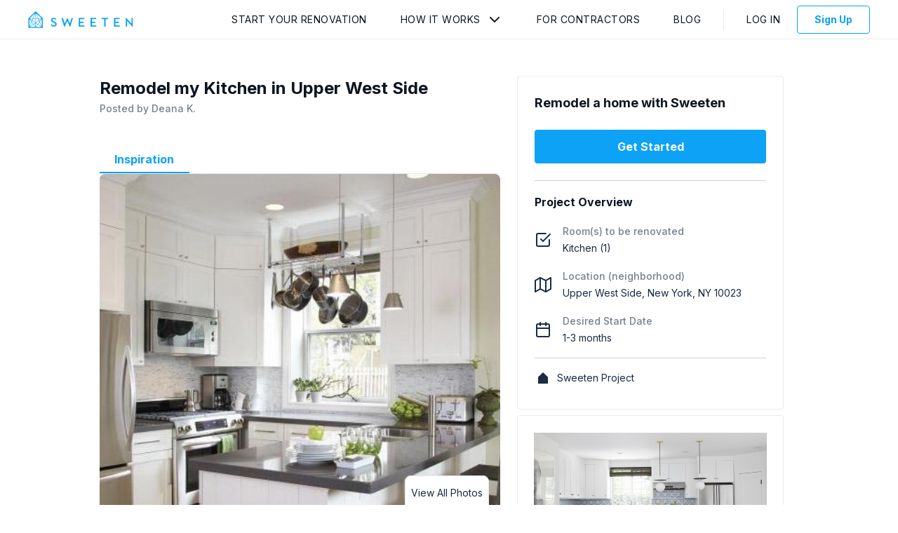

--- FILE ---
content_type: text/html; charset=utf-8
request_url: https://app.sweeten.com/home-remodeling-projects/new-york/new-york/10023/23738
body_size: 2209
content:
<!DOCTYPE html>
<html lang="en-us" prefix="og: http://ogp.me/ns#">
  <head prefix="website: http://ogp.me/ns/website#">
    <!-- CSS and Preloads -->
    <script>
//<![CDATA[

  window.dataLayer = window.dataLayer || [];

//]]>
</script>  <!-- Data Layer -->
  <script>
//<![CDATA[

    var user = {};
    var defaultProject = {};

      user = {
        type: 'guest',
        isImpersonated: false,
        isTest: false,
        visitToken: '58ea9d88-30c9-4428-af28-f9243797dfc5',
        visitorToken: '86bb67d1-9f0e-48ad-84fd-a4abf5ca64fe'
      }

    <!-- Set initial data layer for GTM -->
    dataLayer.push({
      user: user,
      project: defaultProject
    });

//]]>
</script>  <!-- End Data Layer -->

  <!-- Google Tag Manager -->
  <script>
//<![CDATA[

    (function(w,d,s,l,i){w[l]=w[l]||[];w[l].push({'gtm.start':
    new Date().getTime(),event:'gtm.js'});var f=d.getElementsByTagName(s)[0],
    j=d.createElement(s),dl=l!='dataLayer'?'&l='+l:'';j.async=true;j.src=
    'https://www.googletagmanager.com/gtm.js?id='+i+dl;f.parentNode.insertBefore(j,f);
    })(window,document,'script','dataLayer','GTM-5CF2QQ');

//]]>
</script>  <!-- End Google Tag Manager -->

<meta charset="utf-8"/>
<meta content="IE=edge" http-equiv="X-UA-Compatible"/>
<title>Home Remodeling Project New York - 23738 | Sweeten</title>
<meta name="viewport" content="width=device-width, initial-scale=1"/>
<meta name="description" content="Sweeten home remodeling project in New York New York, project #23738. Find contractors. No obligation. Post your remodeling project free."/>
<link href="https://fonts.googleapis.com/css2?family=Inter:wght@400;500;700&display=swap" rel="stylesheet">

    <link rel="canonical" href="https://app.sweeten.com/home-remodeling-projects/new-york/new-york/10023/23738" />



<!-- CSS / PRELOAD SCRIPTS-->
    <meta property="og:title" content="Home Remodeling Project New York - 23738 | Sweeten"/>
    <meta property="og:type" content="website"/>
    <meta property="og:image" content="https://app.sweeten.com/assets/default-explore-2320f21577a518be787b38c277c405bd251efe926ac5d32921f5d4f4c7a9dd72.jpg"/>
    <meta property="og:url" content="https://app.sweeten.com/home-remodeling-projects/new-york/new-york/10023/23738"/>
    <meta property="og:description" content="Sweeten home remodeling project in New York New York, project #23738. Find contractors. No obligation. Post your remodeling project free."/>
    <meta property="og:site_name" content="Sweeten"/>




<link href="https://app.sweeten.com/assets/sweeten-word-black-26ff22ab4c4c3354b787f94d1a49ba5f3ad9f66fbd08e3d0b6efaf56bd1ebe70.png" rel="preload" as="image" /><link href="//hello.myfonts.net/count/31573f" rel="preload" as="style" />

<link rel="stylesheet" media="screen" href="https://cdn.jsdelivr.net/npm/slick-carousel@1.8.1/slick/slick.min.css" /><link rel="stylesheet" media="screen" href="https://cdn.jsdelivr.net/npm/slick-carousel@1.8.1/slick/slick-theme.min.css" />
<link rel="stylesheet" media="all" href="/packs/css/guest-54ee2f2e.css" />
<meta name="csrf-param" content="authenticity_token" />
<meta name="csrf-token" content="OQNnrxC8E10JLiKxzG5+gTnJ4ELnZVgdt5fgwO87hCLDTY5FaHn57xwJkPOZIZVlbejOP+eSYsfMHCujpSU2uw==" />
<!-- ===============================  -->

    <!-- ===============================  -->
    
  </head>

  <body class="">
    <!-- Google Tag Manager (noscript) -->
  <noscript>
    <iframe
      src="https://www.googletagmanager.com/ns.html?id=GTM-5CF2QQ"
      height="0"
      width="0"
      style="display:none;visibility:hidden">
    </iframe>
  </noscript>
<!-- End Google Tag Manager (noscript) -->

    <!-- MAIN CONTENT -->
    <main>
      <!-- REACT CONTENT (including layout) -->
      <div id="main">
      </div>
      <!-- container data gets rendered here -->
      



<div id="page-data" data-page-name="ProjectShow" data-props="{&quot;adminProps&quot;:null,&quot;authToken&quot;:&quot;JTL+QhNerZWPQzJ/WixweDlnV3clja2fqWBFf+L1ybDffBeoa5tHJ5pkgD0PY5ucbUZ5CiV6l0XS644cqOt7KQ==&quot;,&quot;canEditProject&quot;:null,&quot;coreAuthToken&quot;:null,&quot;env&quot;:&quot;production&quot;,&quot;isPreview&quot;:false,&quot;isCurrentExpProject&quot;:null,&quot;isCurrentRenProject&quot;:null,&quot;mixpanelMatchState&quot;:&quot;N/A&quot;,&quot;previewCtaProps&quot;:{&quot;authToken&quot;:&quot;pBcPUi9BoUFe1uVEfxQJ6Ub/UiQ44OKekBFdOnoqvDZeWea4V4RL80vxVwYqW+INEt58WTgX2ETrmpZZMDQOrw==&quot;},&quot;projectId&quot;:23738,&quot;residentialFormId&quot;:&quot;classic&quot;,&quot;userIsCollaborator&quot;:null,&quot;userType&quot;:null,&quot;hubspotDealUrl&quot;:&quot;https://app.hubspot.com/contacts/6930101/deal/2776107645&quot;}"></div>

      <div id="layout-data" data="{&quot;authToken&quot;:&quot;AkstGNFYKKSs2Jd9ivjMAMB5T8+JvsXxk0w69Egqjlf4BcTyqZ3CFrn/JT/ftyfklFhhsolJ/yvox/GXAjQ8zg==&quot;,&quot;companyName&quot;:&quot;&quot;,&quot;companyRole&quot;:&quot;&quot;,&quot;currentPage&quot;:&quot;Overview&quot;,&quot;isAdmin&quot;:null,&quot;profileImage&quot;:&quot;&quot;,&quot;showInbox&quot;:null,&quot;sweetenLogoPath&quot;:&quot;https://app.sweeten.com/&quot;,&quot;isImpersonating&quot;:false,&quot;userAlertsPath&quot;:null,&quot;userName&quot;:null,&quot;userType&quot;:null,&quot;defaultProjectId&quot;:null,&quot;isLoggedIn&quot;:false,&quot;companyInactive&quot;:null}"</div>
    </main>

    <!-- Anything that needs rendering outside of React -->
    
    <input type="hidden" name="authenticity_token" id="form-authenticity-token" value="EhL/AeTxhVIxDeznmB0qKkAWsj2izrgy6u3wnF92c0ToXBbrnDRv4CQqXqXNUsHOFDecQKI5guiRZjv/FWjB3Q==" autocomplete="off" />
  </body>

  <!-- JAVASCRIPT / THIRD PARTY SCRIPTS -->
    <script src="/assets/app_legacy/jquery_library-f82b3d432772d7050cf63917c12313c5cbfea57d758abd7853e488d9f2666ff9.js" debug="false"></script>
<script src="/packs/js/guest-b445d3b2db637e4f84a4.js"></script>

<script src="https://cdn.jsdelivr.net/npm/slick-carousel@1.8.1/slick/slick.min.js"></script>

  <script src="https://browser.sentry-cdn.com/5.4.0/bundle.min.js" crossorigin="anonymous"></script>

<script>
  Sentry.init({
    dsn: "https://e98adf6e61cf42d4bebd6fbf2bb624a9@sentry.io/1356057",
    environment: "production",
  });
</script>



  <!-- ===============================  -->
</html>


--- FILE ---
content_type: text/css
request_url: https://app.sweeten.com/packs/css/guest-54ee2f2e.css
body_size: 13467
content:
/*! normalize.css v8.0.1 | MIT License | github.com/necolas/normalize.css */select{-webkit-appearance:none;-moz-appearance:none;text-indent:.01px;text-overflow:""}select::-ms-expand{display:none;opacity:0}select:focus{box-shadow:none}fieldset{border:0;padding:0;margin:0}.icon--16[data-icon=arrow-corner-down-left][data-color=grey-50],.icon--24[data-icon=arrow-corner-down-left][data-color=grey-50]{background:url("data:image/svg+xml;charset=utf-8,%3Csvg xmlns='http://www.w3.org/2000/svg' viewBox='0 0 24 24' fill='none' stroke='currentColor' stroke-width='2' stroke-linecap='round' stroke-linejoin='round' color='%231a2b44'%3E%3Cpath d='M9 10l-5 5 5 5'/%3E%3Cpath d='M20 4v7a4 4 0 01-4 4H4'/%3E%3C/svg%3E");background-repeat:no-repeat;background-size:100% 100%;background-position:50%}.icon--16[data-icon=arrow-corner-down-left][data-color=grey-40],.icon--24[data-icon=arrow-corner-down-left][data-color=grey-40]{background:url("data:image/svg+xml;charset=utf-8,%3Csvg xmlns='http://www.w3.org/2000/svg' viewBox='0 0 24 24' fill='none' stroke='currentColor' stroke-width='2' stroke-linecap='round' stroke-linejoin='round' color='%2376808f'%3E%3Cpath d='M9 10l-5 5 5 5'/%3E%3Cpath d='M20 4v7a4 4 0 01-4 4H4'/%3E%3C/svg%3E");background-repeat:no-repeat;background-size:100% 100%;background-position:50%}.icon--16[data-icon=arrow-corner-down-left][data-color=grey-20],.icon--24[data-icon=arrow-corner-down-left][data-color=grey-20]{background:url("data:image/svg+xml;charset=utf-8,%3Csvg xmlns='http://www.w3.org/2000/svg' viewBox='0 0 24 24' fill='none' stroke='currentColor' stroke-width='2' stroke-linecap='round' stroke-linejoin='round' color='%23e8eaec'%3E%3Cpath d='M9 10l-5 5 5 5'/%3E%3Cpath d='M20 4v7a4 4 0 01-4 4H4'/%3E%3C/svg%3E");background-repeat:no-repeat;background-size:100% 100%;background-position:50%}.icon--16[data-icon=arrow-corner-down-left][data-color=brand-primary],.icon--24[data-icon=arrow-corner-down-left][data-color=brand-primary]{background:url("data:image/svg+xml;charset=utf-8,%3Csvg xmlns='http://www.w3.org/2000/svg' viewBox='0 0 24 24' fill='none' stroke='currentColor' stroke-width='2' stroke-linecap='round' stroke-linejoin='round' color='%230da2f5'%3E%3Cpath d='M9 10l-5 5 5 5'/%3E%3Cpath d='M20 4v7a4 4 0 01-4 4H4'/%3E%3C/svg%3E");background-repeat:no-repeat;background-size:100% 100%;background-position:50%}.icon--16[data-icon=arrow-corner-down-left][data-color=black],.icon--24[data-icon=arrow-corner-down-left][data-color=black]{background:url("data:image/svg+xml;charset=utf-8,%3Csvg xmlns='http://www.w3.org/2000/svg' viewBox='0 0 24 24' fill='none' stroke='currentColor' stroke-width='2' stroke-linecap='round' stroke-linejoin='round' color='%230d1522'%3E%3Cpath d='M9 10l-5 5 5 5'/%3E%3Cpath d='M20 4v7a4 4 0 01-4 4H4'/%3E%3C/svg%3E");background-repeat:no-repeat;background-size:100% 100%;background-position:50%}.icon--16[data-icon=arrow-corner-down-left][data-color=white],.icon--24[data-icon=arrow-corner-down-left][data-color=white]{background:url("data:image/svg+xml;charset=utf-8,%3Csvg xmlns='http://www.w3.org/2000/svg' viewBox='0 0 24 24' fill='none' stroke='currentColor' stroke-width='2' stroke-linecap='round' stroke-linejoin='round' color='%23fff'%3E%3Cpath d='M9 10l-5 5 5 5'/%3E%3Cpath d='M20 4v7a4 4 0 01-4 4H4'/%3E%3C/svg%3E");background-repeat:no-repeat;background-size:100% 100%;background-position:50%}.icon--16[data-icon=arrow-corner-down-left][data-color=yellow-warning],.icon--24[data-icon=arrow-corner-down-left][data-color=yellow-warning]{background:url("data:image/svg+xml;charset=utf-8,%3Csvg xmlns='http://www.w3.org/2000/svg' viewBox='0 0 24 24' fill='none' stroke='currentColor' stroke-width='2' stroke-linecap='round' stroke-linejoin='round' color='%23fbd33a'%3E%3Cpath d='M9 10l-5 5 5 5'/%3E%3Cpath d='M20 4v7a4 4 0 01-4 4H4'/%3E%3C/svg%3E");background-repeat:no-repeat;background-size:100% 100%;background-position:50%}.icon--16[data-icon=arrow-corner-down-right][data-color=grey-50],.icon--24[data-icon=arrow-corner-down-right][data-color=grey-50]{background:url("data:image/svg+xml;charset=utf-8,%3Csvg xmlns='http://www.w3.org/2000/svg' viewBox='0 0 24 24' fill='none' stroke='currentColor' stroke-width='2' stroke-linecap='round' stroke-linejoin='round' color='%231a2b44'%3E%3Cpath d='M15 10l5 5-5 5'/%3E%3Cpath d='M4 4v7a4 4 0 004 4h12'/%3E%3C/svg%3E");background-repeat:no-repeat;background-size:100% 100%;background-position:50%}.icon--16[data-icon=arrow-corner-down-right][data-color=grey-40],.icon--24[data-icon=arrow-corner-down-right][data-color=grey-40]{background:url("data:image/svg+xml;charset=utf-8,%3Csvg xmlns='http://www.w3.org/2000/svg' viewBox='0 0 24 24' fill='none' stroke='currentColor' stroke-width='2' stroke-linecap='round' stroke-linejoin='round' color='%2376808f'%3E%3Cpath d='M15 10l5 5-5 5'/%3E%3Cpath d='M4 4v7a4 4 0 004 4h12'/%3E%3C/svg%3E");background-repeat:no-repeat;background-size:100% 100%;background-position:50%}.icon--16[data-icon=arrow-corner-down-right][data-color=grey-20],.icon--24[data-icon=arrow-corner-down-right][data-color=grey-20]{background:url("data:image/svg+xml;charset=utf-8,%3Csvg xmlns='http://www.w3.org/2000/svg' viewBox='0 0 24 24' fill='none' stroke='currentColor' stroke-width='2' stroke-linecap='round' stroke-linejoin='round' color='%23e8eaec'%3E%3Cpath d='M15 10l5 5-5 5'/%3E%3Cpath d='M4 4v7a4 4 0 004 4h12'/%3E%3C/svg%3E");background-repeat:no-repeat;background-size:100% 100%;background-position:50%}.icon--16[data-icon=arrow-corner-down-right][data-color=brand-primary],.icon--24[data-icon=arrow-corner-down-right][data-color=brand-primary]{background:url("data:image/svg+xml;charset=utf-8,%3Csvg xmlns='http://www.w3.org/2000/svg' viewBox='0 0 24 24' fill='none' stroke='currentColor' stroke-width='2' stroke-linecap='round' stroke-linejoin='round' color='%230da2f5'%3E%3Cpath d='M15 10l5 5-5 5'/%3E%3Cpath d='M4 4v7a4 4 0 004 4h12'/%3E%3C/svg%3E");background-repeat:no-repeat;background-size:100% 100%;background-position:50%}.icon--16[data-icon=arrow-corner-down-right][data-color=black],.icon--24[data-icon=arrow-corner-down-right][data-color=black]{background:url("data:image/svg+xml;charset=utf-8,%3Csvg xmlns='http://www.w3.org/2000/svg' viewBox='0 0 24 24' fill='none' stroke='currentColor' stroke-width='2' stroke-linecap='round' stroke-linejoin='round' color='%230d1522'%3E%3Cpath d='M15 10l5 5-5 5'/%3E%3Cpath d='M4 4v7a4 4 0 004 4h12'/%3E%3C/svg%3E");background-repeat:no-repeat;background-size:100% 100%;background-position:50%}.icon--16[data-icon=arrow-corner-down-right][data-color=white],.icon--24[data-icon=arrow-corner-down-right][data-color=white]{background:url("data:image/svg+xml;charset=utf-8,%3Csvg xmlns='http://www.w3.org/2000/svg' viewBox='0 0 24 24' fill='none' stroke='currentColor' stroke-width='2' stroke-linecap='round' stroke-linejoin='round' color='%23fff'%3E%3Cpath d='M15 10l5 5-5 5'/%3E%3Cpath d='M4 4v7a4 4 0 004 4h12'/%3E%3C/svg%3E");background-repeat:no-repeat;background-size:100% 100%;background-position:50%}.icon--16[data-icon=arrow-corner-down-right][data-color=yellow-warning],.icon--24[data-icon=arrow-corner-down-right][data-color=yellow-warning]{background:url("data:image/svg+xml;charset=utf-8,%3Csvg xmlns='http://www.w3.org/2000/svg' viewBox='0 0 24 24' fill='none' stroke='currentColor' stroke-width='2' stroke-linecap='round' stroke-linejoin='round' color='%23fbd33a'%3E%3Cpath d='M15 10l5 5-5 5'/%3E%3Cpath d='M4 4v7a4 4 0 004 4h12'/%3E%3C/svg%3E");background-repeat:no-repeat;background-size:100% 100%;background-position:50%}.icon--16[data-icon=arrow-corner-left-down][data-color=grey-50],.icon--24[data-icon=arrow-corner-left-down][data-color=grey-50]{background:url("data:image/svg+xml;charset=utf-8,%3Csvg xmlns='http://www.w3.org/2000/svg' viewBox='0 0 24 24' fill='none' stroke='currentColor' stroke-width='2' stroke-linecap='round' stroke-linejoin='round' color='%231a2b44'%3E%3Cpath d='M14 15l-5 5-5-5'/%3E%3Cpath d='M20 4h-7a4 4 0 00-4 4v12'/%3E%3C/svg%3E");background-repeat:no-repeat;background-size:100% 100%;background-position:50%}.icon--16[data-icon=arrow-corner-left-down][data-color=grey-40],.icon--24[data-icon=arrow-corner-left-down][data-color=grey-40]{background:url("data:image/svg+xml;charset=utf-8,%3Csvg xmlns='http://www.w3.org/2000/svg' viewBox='0 0 24 24' fill='none' stroke='currentColor' stroke-width='2' stroke-linecap='round' stroke-linejoin='round' color='%2376808f'%3E%3Cpath d='M14 15l-5 5-5-5'/%3E%3Cpath d='M20 4h-7a4 4 0 00-4 4v12'/%3E%3C/svg%3E");background-repeat:no-repeat;background-size:100% 100%;background-position:50%}.icon--16[data-icon=arrow-corner-left-down][data-color=grey-20],.icon--24[data-icon=arrow-corner-left-down][data-color=grey-20]{background:url("data:image/svg+xml;charset=utf-8,%3Csvg xmlns='http://www.w3.org/2000/svg' viewBox='0 0 24 24' fill='none' stroke='currentColor' stroke-width='2' stroke-linecap='round' stroke-linejoin='round' color='%23e8eaec'%3E%3Cpath d='M14 15l-5 5-5-5'/%3E%3Cpath d='M20 4h-7a4 4 0 00-4 4v12'/%3E%3C/svg%3E");background-repeat:no-repeat;background-size:100% 100%;background-position:50%}.icon--16[data-icon=arrow-corner-left-down][data-color=brand-primary],.icon--24[data-icon=arrow-corner-left-down][data-color=brand-primary]{background:url("data:image/svg+xml;charset=utf-8,%3Csvg xmlns='http://www.w3.org/2000/svg' viewBox='0 0 24 24' fill='none' stroke='currentColor' stroke-width='2' stroke-linecap='round' stroke-linejoin='round' color='%230da2f5'%3E%3Cpath d='M14 15l-5 5-5-5'/%3E%3Cpath d='M20 4h-7a4 4 0 00-4 4v12'/%3E%3C/svg%3E");background-repeat:no-repeat;background-size:100% 100%;background-position:50%}.icon--16[data-icon=arrow-corner-left-down][data-color=black],.icon--24[data-icon=arrow-corner-left-down][data-color=black]{background:url("data:image/svg+xml;charset=utf-8,%3Csvg xmlns='http://www.w3.org/2000/svg' viewBox='0 0 24 24' fill='none' stroke='currentColor' stroke-width='2' stroke-linecap='round' stroke-linejoin='round' color='%230d1522'%3E%3Cpath d='M14 15l-5 5-5-5'/%3E%3Cpath d='M20 4h-7a4 4 0 00-4 4v12'/%3E%3C/svg%3E");background-repeat:no-repeat;background-size:100% 100%;background-position:50%}.icon--16[data-icon=arrow-corner-left-down][data-color=white],.icon--24[data-icon=arrow-corner-left-down][data-color=white]{background:url("data:image/svg+xml;charset=utf-8,%3Csvg xmlns='http://www.w3.org/2000/svg' viewBox='0 0 24 24' fill='none' stroke='currentColor' stroke-width='2' stroke-linecap='round' stroke-linejoin='round' color='%23fff'%3E%3Cpath d='M14 15l-5 5-5-5'/%3E%3Cpath d='M20 4h-7a4 4 0 00-4 4v12'/%3E%3C/svg%3E");background-repeat:no-repeat;background-size:100% 100%;background-position:50%}.icon--16[data-icon=arrow-corner-left-down][data-color=yellow-warning],.icon--24[data-icon=arrow-corner-left-down][data-color=yellow-warning]{background:url("data:image/svg+xml;charset=utf-8,%3Csvg xmlns='http://www.w3.org/2000/svg' viewBox='0 0 24 24' fill='none' stroke='currentColor' stroke-width='2' stroke-linecap='round' stroke-linejoin='round' color='%23fbd33a'%3E%3Cpath d='M14 15l-5 5-5-5'/%3E%3Cpath d='M20 4h-7a4 4 0 00-4 4v12'/%3E%3C/svg%3E");background-repeat:no-repeat;background-size:100% 100%;background-position:50%}.icon--16[data-icon=arrow-corner-left-up][data-color=grey-50],.icon--24[data-icon=arrow-corner-left-up][data-color=grey-50]{background:url("data:image/svg+xml;charset=utf-8,%3Csvg xmlns='http://www.w3.org/2000/svg' viewBox='0 0 24 24' fill='none' stroke='currentColor' stroke-width='2' stroke-linecap='round' stroke-linejoin='round' color='%231a2b44'%3E%3Cpath d='M14 9L9 4 4 9'/%3E%3Cpath d='M20 20h-7a4 4 0 01-4-4V4'/%3E%3C/svg%3E");background-repeat:no-repeat;background-size:100% 100%;background-position:50%}.icon--16[data-icon=arrow-corner-left-up][data-color=grey-40],.icon--24[data-icon=arrow-corner-left-up][data-color=grey-40]{background:url("data:image/svg+xml;charset=utf-8,%3Csvg xmlns='http://www.w3.org/2000/svg' viewBox='0 0 24 24' fill='none' stroke='currentColor' stroke-width='2' stroke-linecap='round' stroke-linejoin='round' color='%2376808f'%3E%3Cpath d='M14 9L9 4 4 9'/%3E%3Cpath d='M20 20h-7a4 4 0 01-4-4V4'/%3E%3C/svg%3E");background-repeat:no-repeat;background-size:100% 100%;background-position:50%}.icon--16[data-icon=arrow-corner-left-up][data-color=grey-20],.icon--24[data-icon=arrow-corner-left-up][data-color=grey-20]{background:url("data:image/svg+xml;charset=utf-8,%3Csvg xmlns='http://www.w3.org/2000/svg' viewBox='0 0 24 24' fill='none' stroke='currentColor' stroke-width='2' stroke-linecap='round' stroke-linejoin='round' color='%23e8eaec'%3E%3Cpath d='M14 9L9 4 4 9'/%3E%3Cpath d='M20 20h-7a4 4 0 01-4-4V4'/%3E%3C/svg%3E");background-repeat:no-repeat;background-size:100% 100%;background-position:50%}.icon--16[data-icon=arrow-corner-left-up][data-color=brand-primary],.icon--24[data-icon=arrow-corner-left-up][data-color=brand-primary]{background:url("data:image/svg+xml;charset=utf-8,%3Csvg xmlns='http://www.w3.org/2000/svg' viewBox='0 0 24 24' fill='none' stroke='currentColor' stroke-width='2' stroke-linecap='round' stroke-linejoin='round' color='%230da2f5'%3E%3Cpath d='M14 9L9 4 4 9'/%3E%3Cpath d='M20 20h-7a4 4 0 01-4-4V4'/%3E%3C/svg%3E");background-repeat:no-repeat;background-size:100% 100%;background-position:50%}.icon--16[data-icon=arrow-corner-left-up][data-color=black],.icon--24[data-icon=arrow-corner-left-up][data-color=black]{background:url("data:image/svg+xml;charset=utf-8,%3Csvg xmlns='http://www.w3.org/2000/svg' viewBox='0 0 24 24' fill='none' stroke='currentColor' stroke-width='2' stroke-linecap='round' stroke-linejoin='round' color='%230d1522'%3E%3Cpath d='M14 9L9 4 4 9'/%3E%3Cpath d='M20 20h-7a4 4 0 01-4-4V4'/%3E%3C/svg%3E");background-repeat:no-repeat;background-size:100% 100%;background-position:50%}.icon--16[data-icon=arrow-corner-left-up][data-color=white],.icon--24[data-icon=arrow-corner-left-up][data-color=white]{background:url("data:image/svg+xml;charset=utf-8,%3Csvg xmlns='http://www.w3.org/2000/svg' viewBox='0 0 24 24' fill='none' stroke='currentColor' stroke-width='2' stroke-linecap='round' stroke-linejoin='round' color='%23fff'%3E%3Cpath d='M14 9L9 4 4 9'/%3E%3Cpath d='M20 20h-7a4 4 0 01-4-4V4'/%3E%3C/svg%3E");background-repeat:no-repeat;background-size:100% 100%;background-position:50%}.icon--16[data-icon=arrow-corner-left-up][data-color=yellow-warning],.icon--24[data-icon=arrow-corner-left-up][data-color=yellow-warning]{background:url("data:image/svg+xml;charset=utf-8,%3Csvg xmlns='http://www.w3.org/2000/svg' viewBox='0 0 24 24' fill='none' stroke='currentColor' stroke-width='2' stroke-linecap='round' stroke-linejoin='round' color='%23fbd33a'%3E%3Cpath d='M14 9L9 4 4 9'/%3E%3Cpath d='M20 20h-7a4 4 0 01-4-4V4'/%3E%3C/svg%3E");background-repeat:no-repeat;background-size:100% 100%;background-position:50%}.icon--16[data-icon=arrow-corner-right-down][data-color=grey-50],.icon--24[data-icon=arrow-corner-right-down][data-color=grey-50]{background:url("data:image/svg+xml;charset=utf-8,%3Csvg xmlns='http://www.w3.org/2000/svg' viewBox='0 0 24 24' fill='none' stroke='currentColor' stroke-width='2' stroke-linecap='round' stroke-linejoin='round' color='%231a2b44'%3E%3Cpath d='M10 15l5 5 5-5'/%3E%3Cpath d='M4 4h7a4 4 0 014 4v12'/%3E%3C/svg%3E");background-repeat:no-repeat;background-size:100% 100%;background-position:50%}.icon--16[data-icon=arrow-corner-right-down][data-color=grey-40],.icon--24[data-icon=arrow-corner-right-down][data-color=grey-40]{background:url("data:image/svg+xml;charset=utf-8,%3Csvg xmlns='http://www.w3.org/2000/svg' viewBox='0 0 24 24' fill='none' stroke='currentColor' stroke-width='2' stroke-linecap='round' stroke-linejoin='round' color='%2376808f'%3E%3Cpath d='M10 15l5 5 5-5'/%3E%3Cpath d='M4 4h7a4 4 0 014 4v12'/%3E%3C/svg%3E");background-repeat:no-repeat;background-size:100% 100%;background-position:50%}.icon--16[data-icon=arrow-corner-right-down][data-color=grey-20],.icon--24[data-icon=arrow-corner-right-down][data-color=grey-20]{background:url("data:image/svg+xml;charset=utf-8,%3Csvg xmlns='http://www.w3.org/2000/svg' viewBox='0 0 24 24' fill='none' stroke='currentColor' stroke-width='2' stroke-linecap='round' stroke-linejoin='round' color='%23e8eaec'%3E%3Cpath d='M10 15l5 5 5-5'/%3E%3Cpath d='M4 4h7a4 4 0 014 4v12'/%3E%3C/svg%3E");background-repeat:no-repeat;background-size:100% 100%;background-position:50%}.icon--16[data-icon=arrow-corner-right-down][data-color=brand-primary],.icon--24[data-icon=arrow-corner-right-down][data-color=brand-primary]{background:url("data:image/svg+xml;charset=utf-8,%3Csvg xmlns='http://www.w3.org/2000/svg' viewBox='0 0 24 24' fill='none' stroke='currentColor' stroke-width='2' stroke-linecap='round' stroke-linejoin='round' color='%230da2f5'%3E%3Cpath d='M10 15l5 5 5-5'/%3E%3Cpath d='M4 4h7a4 4 0 014 4v12'/%3E%3C/svg%3E");background-repeat:no-repeat;background-size:100% 100%;background-position:50%}.icon--16[data-icon=arrow-corner-right-down][data-color=black],.icon--24[data-icon=arrow-corner-right-down][data-color=black]{background:url("data:image/svg+xml;charset=utf-8,%3Csvg xmlns='http://www.w3.org/2000/svg' viewBox='0 0 24 24' fill='none' stroke='currentColor' stroke-width='2' stroke-linecap='round' stroke-linejoin='round' color='%230d1522'%3E%3Cpath d='M10 15l5 5 5-5'/%3E%3Cpath d='M4 4h7a4 4 0 014 4v12'/%3E%3C/svg%3E");background-repeat:no-repeat;background-size:100% 100%;background-position:50%}.icon--16[data-icon=arrow-corner-right-down][data-color=white],.icon--24[data-icon=arrow-corner-right-down][data-color=white]{background:url("data:image/svg+xml;charset=utf-8,%3Csvg xmlns='http://www.w3.org/2000/svg' viewBox='0 0 24 24' fill='none' stroke='currentColor' stroke-width='2' stroke-linecap='round' stroke-linejoin='round' color='%23fff'%3E%3Cpath d='M10 15l5 5 5-5'/%3E%3Cpath d='M4 4h7a4 4 0 014 4v12'/%3E%3C/svg%3E");background-repeat:no-repeat;background-size:100% 100%;background-position:50%}.icon--16[data-icon=arrow-corner-right-down][data-color=yellow-warning],.icon--24[data-icon=arrow-corner-right-down][data-color=yellow-warning]{background:url("data:image/svg+xml;charset=utf-8,%3Csvg xmlns='http://www.w3.org/2000/svg' viewBox='0 0 24 24' fill='none' stroke='currentColor' stroke-width='2' stroke-linecap='round' stroke-linejoin='round' color='%23fbd33a'%3E%3Cpath d='M10 15l5 5 5-5'/%3E%3Cpath d='M4 4h7a4 4 0 014 4v12'/%3E%3C/svg%3E");background-repeat:no-repeat;background-size:100% 100%;background-position:50%}.icon--16[data-icon=arrow-corner-right-up][data-color=grey-50],.icon--24[data-icon=arrow-corner-right-up][data-color=grey-50]{background:url("data:image/svg+xml;charset=utf-8,%3Csvg xmlns='http://www.w3.org/2000/svg' viewBox='0 0 24 24' fill='none' stroke='currentColor' stroke-width='2' stroke-linecap='round' stroke-linejoin='round' color='%231a2b44'%3E%3Cpath d='M10 9l5-5 5 5'/%3E%3Cpath d='M4 20h7a4 4 0 004-4V4'/%3E%3C/svg%3E");background-repeat:no-repeat;background-size:100% 100%;background-position:50%}.icon--16[data-icon=arrow-corner-right-up][data-color=grey-40],.icon--24[data-icon=arrow-corner-right-up][data-color=grey-40]{background:url("data:image/svg+xml;charset=utf-8,%3Csvg xmlns='http://www.w3.org/2000/svg' viewBox='0 0 24 24' fill='none' stroke='currentColor' stroke-width='2' stroke-linecap='round' stroke-linejoin='round' color='%2376808f'%3E%3Cpath d='M10 9l5-5 5 5'/%3E%3Cpath d='M4 20h7a4 4 0 004-4V4'/%3E%3C/svg%3E");background-repeat:no-repeat;background-size:100% 100%;background-position:50%}.icon--16[data-icon=arrow-corner-right-up][data-color=grey-20],.icon--24[data-icon=arrow-corner-right-up][data-color=grey-20]{background:url("data:image/svg+xml;charset=utf-8,%3Csvg xmlns='http://www.w3.org/2000/svg' viewBox='0 0 24 24' fill='none' stroke='currentColor' stroke-width='2' stroke-linecap='round' stroke-linejoin='round' color='%23e8eaec'%3E%3Cpath d='M10 9l5-5 5 5'/%3E%3Cpath d='M4 20h7a4 4 0 004-4V4'/%3E%3C/svg%3E");background-repeat:no-repeat;background-size:100% 100%;background-position:50%}.icon--16[data-icon=arrow-corner-right-up][data-color=brand-primary],.icon--24[data-icon=arrow-corner-right-up][data-color=brand-primary]{background:url("data:image/svg+xml;charset=utf-8,%3Csvg xmlns='http://www.w3.org/2000/svg' viewBox='0 0 24 24' fill='none' stroke='currentColor' stroke-width='2' stroke-linecap='round' stroke-linejoin='round' color='%230da2f5'%3E%3Cpath d='M10 9l5-5 5 5'/%3E%3Cpath d='M4 20h7a4 4 0 004-4V4'/%3E%3C/svg%3E");background-repeat:no-repeat;background-size:100% 100%;background-position:50%}.icon--16[data-icon=arrow-corner-right-up][data-color=black],.icon--24[data-icon=arrow-corner-right-up][data-color=black]{background:url("data:image/svg+xml;charset=utf-8,%3Csvg xmlns='http://www.w3.org/2000/svg' viewBox='0 0 24 24' fill='none' stroke='currentColor' stroke-width='2' stroke-linecap='round' stroke-linejoin='round' color='%230d1522'%3E%3Cpath d='M10 9l5-5 5 5'/%3E%3Cpath d='M4 20h7a4 4 0 004-4V4'/%3E%3C/svg%3E");background-repeat:no-repeat;background-size:100% 100%;background-position:50%}.icon--16[data-icon=arrow-corner-right-up][data-color=white],.icon--24[data-icon=arrow-corner-right-up][data-color=white]{background:url("data:image/svg+xml;charset=utf-8,%3Csvg xmlns='http://www.w3.org/2000/svg' viewBox='0 0 24 24' fill='none' stroke='currentColor' stroke-width='2' stroke-linecap='round' stroke-linejoin='round' color='%23fff'%3E%3Cpath d='M10 9l5-5 5 5'/%3E%3Cpath d='M4 20h7a4 4 0 004-4V4'/%3E%3C/svg%3E");background-repeat:no-repeat;background-size:100% 100%;background-position:50%}.icon--16[data-icon=arrow-corner-right-up][data-color=yellow-warning],.icon--24[data-icon=arrow-corner-right-up][data-color=yellow-warning]{background:url("data:image/svg+xml;charset=utf-8,%3Csvg xmlns='http://www.w3.org/2000/svg' viewBox='0 0 24 24' fill='none' stroke='currentColor' stroke-width='2' stroke-linecap='round' stroke-linejoin='round' color='%23fbd33a'%3E%3Cpath d='M10 9l5-5 5 5'/%3E%3Cpath d='M4 20h7a4 4 0 004-4V4'/%3E%3C/svg%3E");background-repeat:no-repeat;background-size:100% 100%;background-position:50%}.icon--16[data-icon=arrow-down-left][data-color=grey-50],.icon--24[data-icon=arrow-down-left][data-color=grey-50]{background:url("data:image/svg+xml;charset=utf-8,%3Csvg xmlns='http://www.w3.org/2000/svg' viewBox='0 0 24 24' fill='none' stroke='currentColor' stroke-width='2' stroke-linecap='round' stroke-linejoin='round' color='%231a2b44'%3E%3Cpath d='M17 7L7 17M17 17H7V7'/%3E%3C/svg%3E");background-repeat:no-repeat;background-size:100% 100%;background-position:50%}.icon--16[data-icon=arrow-down-left][data-color=grey-40],.icon--24[data-icon=arrow-down-left][data-color=grey-40]{background:url("data:image/svg+xml;charset=utf-8,%3Csvg xmlns='http://www.w3.org/2000/svg' viewBox='0 0 24 24' fill='none' stroke='currentColor' stroke-width='2' stroke-linecap='round' stroke-linejoin='round' color='%2376808f'%3E%3Cpath d='M17 7L7 17M17 17H7V7'/%3E%3C/svg%3E");background-repeat:no-repeat;background-size:100% 100%;background-position:50%}.icon--16[data-icon=arrow-down-left][data-color=grey-20],.icon--24[data-icon=arrow-down-left][data-color=grey-20]{background:url("data:image/svg+xml;charset=utf-8,%3Csvg xmlns='http://www.w3.org/2000/svg' viewBox='0 0 24 24' fill='none' stroke='currentColor' stroke-width='2' stroke-linecap='round' stroke-linejoin='round' color='%23e8eaec'%3E%3Cpath d='M17 7L7 17M17 17H7V7'/%3E%3C/svg%3E");background-repeat:no-repeat;background-size:100% 100%;background-position:50%}.icon--16[data-icon=arrow-down-left][data-color=brand-primary],.icon--24[data-icon=arrow-down-left][data-color=brand-primary]{background:url("data:image/svg+xml;charset=utf-8,%3Csvg xmlns='http://www.w3.org/2000/svg' viewBox='0 0 24 24' fill='none' stroke='currentColor' stroke-width='2' stroke-linecap='round' stroke-linejoin='round' color='%230da2f5'%3E%3Cpath d='M17 7L7 17M17 17H7V7'/%3E%3C/svg%3E");background-repeat:no-repeat;background-size:100% 100%;background-position:50%}.icon--16[data-icon=arrow-down-left][data-color=black],.icon--24[data-icon=arrow-down-left][data-color=black]{background:url("data:image/svg+xml;charset=utf-8,%3Csvg xmlns='http://www.w3.org/2000/svg' viewBox='0 0 24 24' fill='none' stroke='currentColor' stroke-width='2' stroke-linecap='round' stroke-linejoin='round' color='%230d1522'%3E%3Cpath d='M17 7L7 17M17 17H7V7'/%3E%3C/svg%3E");background-repeat:no-repeat;background-size:100% 100%;background-position:50%}.icon--16[data-icon=arrow-down-left][data-color=white],.icon--24[data-icon=arrow-down-left][data-color=white]{background:url("data:image/svg+xml;charset=utf-8,%3Csvg xmlns='http://www.w3.org/2000/svg' viewBox='0 0 24 24' fill='none' stroke='currentColor' stroke-width='2' stroke-linecap='round' stroke-linejoin='round' color='%23fff'%3E%3Cpath d='M17 7L7 17M17 17H7V7'/%3E%3C/svg%3E");background-repeat:no-repeat;background-size:100% 100%;background-position:50%}.icon--16[data-icon=arrow-down-left][data-color=yellow-warning],.icon--24[data-icon=arrow-down-left][data-color=yellow-warning]{background:url("data:image/svg+xml;charset=utf-8,%3Csvg xmlns='http://www.w3.org/2000/svg' viewBox='0 0 24 24' fill='none' stroke='currentColor' stroke-width='2' stroke-linecap='round' stroke-linejoin='round' color='%23fbd33a'%3E%3Cpath d='M17 7L7 17M17 17H7V7'/%3E%3C/svg%3E");background-repeat:no-repeat;background-size:100% 100%;background-position:50%}.icon--16[data-icon=arrow-down-right][data-color=grey-50],.icon--24[data-icon=arrow-down-right][data-color=grey-50]{background:url("data:image/svg+xml;charset=utf-8,%3Csvg xmlns='http://www.w3.org/2000/svg' viewBox='0 0 24 24' fill='none' stroke='currentColor' stroke-width='2' stroke-linecap='round' stroke-linejoin='round' color='%231a2b44'%3E%3Cpath d='M7 7l10 10M17 7v10H7'/%3E%3C/svg%3E");background-repeat:no-repeat;background-size:100% 100%;background-position:50%}.icon--16[data-icon=arrow-down-right][data-color=grey-40],.icon--24[data-icon=arrow-down-right][data-color=grey-40]{background:url("data:image/svg+xml;charset=utf-8,%3Csvg xmlns='http://www.w3.org/2000/svg' viewBox='0 0 24 24' fill='none' stroke='currentColor' stroke-width='2' stroke-linecap='round' stroke-linejoin='round' color='%2376808f'%3E%3Cpath d='M7 7l10 10M17 7v10H7'/%3E%3C/svg%3E");background-repeat:no-repeat;background-size:100% 100%;background-position:50%}.icon--16[data-icon=arrow-down-right][data-color=grey-20],.icon--24[data-icon=arrow-down-right][data-color=grey-20]{background:url("data:image/svg+xml;charset=utf-8,%3Csvg xmlns='http://www.w3.org/2000/svg' viewBox='0 0 24 24' fill='none' stroke='currentColor' stroke-width='2' stroke-linecap='round' stroke-linejoin='round' color='%23e8eaec'%3E%3Cpath d='M7 7l10 10M17 7v10H7'/%3E%3C/svg%3E");background-repeat:no-repeat;background-size:100% 100%;background-position:50%}.icon--16[data-icon=arrow-down-right][data-color=brand-primary],.icon--24[data-icon=arrow-down-right][data-color=brand-primary]{background:url("data:image/svg+xml;charset=utf-8,%3Csvg xmlns='http://www.w3.org/2000/svg' viewBox='0 0 24 24' fill='none' stroke='currentColor' stroke-width='2' stroke-linecap='round' stroke-linejoin='round' color='%230da2f5'%3E%3Cpath d='M7 7l10 10M17 7v10H7'/%3E%3C/svg%3E");background-repeat:no-repeat;background-size:100% 100%;background-position:50%}.icon--16[data-icon=arrow-down-right][data-color=black],.icon--24[data-icon=arrow-down-right][data-color=black]{background:url("data:image/svg+xml;charset=utf-8,%3Csvg xmlns='http://www.w3.org/2000/svg' viewBox='0 0 24 24' fill='none' stroke='currentColor' stroke-width='2' stroke-linecap='round' stroke-linejoin='round' color='%230d1522'%3E%3Cpath d='M7 7l10 10M17 7v10H7'/%3E%3C/svg%3E");background-repeat:no-repeat;background-size:100% 100%;background-position:50%}.icon--16[data-icon=arrow-down-right][data-color=white],.icon--24[data-icon=arrow-down-right][data-color=white]{background:url("data:image/svg+xml;charset=utf-8,%3Csvg xmlns='http://www.w3.org/2000/svg' viewBox='0 0 24 24' fill='none' stroke='currentColor' stroke-width='2' stroke-linecap='round' stroke-linejoin='round' color='%23fff'%3E%3Cpath d='M7 7l10 10M17 7v10H7'/%3E%3C/svg%3E");background-repeat:no-repeat;background-size:100% 100%;background-position:50%}.icon--16[data-icon=arrow-down-right][data-color=yellow-warning],.icon--24[data-icon=arrow-down-right][data-color=yellow-warning]{background:url("data:image/svg+xml;charset=utf-8,%3Csvg xmlns='http://www.w3.org/2000/svg' viewBox='0 0 24 24' fill='none' stroke='currentColor' stroke-width='2' stroke-linecap='round' stroke-linejoin='round' color='%23fbd33a'%3E%3Cpath d='M7 7l10 10M17 7v10H7'/%3E%3C/svg%3E");background-repeat:no-repeat;background-size:100% 100%;background-position:50%}.icon--16[data-icon=arrow-down][data-color=grey-50],.icon--24[data-icon=arrow-down][data-color=grey-50]{background:url("data:image/svg+xml;charset=utf-8,%3Csvg xmlns='http://www.w3.org/2000/svg' viewBox='0 0 24 24' fill='none' stroke='currentColor' stroke-width='2' stroke-linecap='round' stroke-linejoin='round' color='%231a2b44'%3E%3Cpath d='M12 5v14M19 12l-7 7-7-7'/%3E%3C/svg%3E");background-repeat:no-repeat;background-size:100% 100%;background-position:50%}.icon--16[data-icon=arrow-down][data-color=grey-40],.icon--24[data-icon=arrow-down][data-color=grey-40]{background:url("data:image/svg+xml;charset=utf-8,%3Csvg xmlns='http://www.w3.org/2000/svg' viewBox='0 0 24 24' fill='none' stroke='currentColor' stroke-width='2' stroke-linecap='round' stroke-linejoin='round' color='%2376808f'%3E%3Cpath d='M12 5v14M19 12l-7 7-7-7'/%3E%3C/svg%3E");background-repeat:no-repeat;background-size:100% 100%;background-position:50%}.icon--16[data-icon=arrow-down][data-color=grey-20],.icon--24[data-icon=arrow-down][data-color=grey-20]{background:url("data:image/svg+xml;charset=utf-8,%3Csvg xmlns='http://www.w3.org/2000/svg' viewBox='0 0 24 24' fill='none' stroke='currentColor' stroke-width='2' stroke-linecap='round' stroke-linejoin='round' color='%23e8eaec'%3E%3Cpath d='M12 5v14M19 12l-7 7-7-7'/%3E%3C/svg%3E");background-repeat:no-repeat;background-size:100% 100%;background-position:50%}.icon--16[data-icon=arrow-down][data-color=brand-primary],.icon--24[data-icon=arrow-down][data-color=brand-primary]{background:url("data:image/svg+xml;charset=utf-8,%3Csvg xmlns='http://www.w3.org/2000/svg' viewBox='0 0 24 24' fill='none' stroke='currentColor' stroke-width='2' stroke-linecap='round' stroke-linejoin='round' color='%230da2f5'%3E%3Cpath d='M12 5v14M19 12l-7 7-7-7'/%3E%3C/svg%3E");background-repeat:no-repeat;background-size:100% 100%;background-position:50%}.icon--16[data-icon=arrow-down][data-color=black],.icon--24[data-icon=arrow-down][data-color=black]{background:url("data:image/svg+xml;charset=utf-8,%3Csvg xmlns='http://www.w3.org/2000/svg' viewBox='0 0 24 24' fill='none' stroke='currentColor' stroke-width='2' stroke-linecap='round' stroke-linejoin='round' color='%230d1522'%3E%3Cpath d='M12 5v14M19 12l-7 7-7-7'/%3E%3C/svg%3E");background-repeat:no-repeat;background-size:100% 100%;background-position:50%}.icon--16[data-icon=arrow-down][data-color=white],.icon--24[data-icon=arrow-down][data-color=white]{background:url("data:image/svg+xml;charset=utf-8,%3Csvg xmlns='http://www.w3.org/2000/svg' viewBox='0 0 24 24' fill='none' stroke='currentColor' stroke-width='2' stroke-linecap='round' stroke-linejoin='round' color='%23fff'%3E%3Cpath d='M12 5v14M19 12l-7 7-7-7'/%3E%3C/svg%3E");background-repeat:no-repeat;background-size:100% 100%;background-position:50%}.icon--16[data-icon=arrow-down][data-color=yellow-warning],.icon--24[data-icon=arrow-down][data-color=yellow-warning]{background:url("data:image/svg+xml;charset=utf-8,%3Csvg xmlns='http://www.w3.org/2000/svg' viewBox='0 0 24 24' fill='none' stroke='currentColor' stroke-width='2' stroke-linecap='round' stroke-linejoin='round' color='%23fbd33a'%3E%3Cpath d='M12 5v14M19 12l-7 7-7-7'/%3E%3C/svg%3E");background-repeat:no-repeat;background-size:100% 100%;background-position:50%}.icon--16[data-icon=arrow-left][data-color=grey-50],.icon--24[data-icon=arrow-left][data-color=grey-50]{background:url("data:image/svg+xml;charset=utf-8,%3Csvg xmlns='http://www.w3.org/2000/svg' viewBox='0 0 24 24' fill='none' stroke='currentColor' stroke-width='2' stroke-linecap='round' stroke-linejoin='round' color='%231a2b44'%3E%3Cpath d='M19 12H5M12 19l-7-7 7-7'/%3E%3C/svg%3E");background-repeat:no-repeat;background-size:100% 100%;background-position:50%}.icon--16[data-icon=arrow-left][data-color=grey-40],.icon--24[data-icon=arrow-left][data-color=grey-40]{background:url("data:image/svg+xml;charset=utf-8,%3Csvg xmlns='http://www.w3.org/2000/svg' viewBox='0 0 24 24' fill='none' stroke='currentColor' stroke-width='2' stroke-linecap='round' stroke-linejoin='round' color='%2376808f'%3E%3Cpath d='M19 12H5M12 19l-7-7 7-7'/%3E%3C/svg%3E");background-repeat:no-repeat;background-size:100% 100%;background-position:50%}.icon--16[data-icon=arrow-left][data-color=grey-20],.icon--24[data-icon=arrow-left][data-color=grey-20]{background:url("data:image/svg+xml;charset=utf-8,%3Csvg xmlns='http://www.w3.org/2000/svg' viewBox='0 0 24 24' fill='none' stroke='currentColor' stroke-width='2' stroke-linecap='round' stroke-linejoin='round' color='%23e8eaec'%3E%3Cpath d='M19 12H5M12 19l-7-7 7-7'/%3E%3C/svg%3E");background-repeat:no-repeat;background-size:100% 100%;background-position:50%}.icon--16[data-icon=arrow-left][data-color=brand-primary],.icon--24[data-icon=arrow-left][data-color=brand-primary]{background:url("data:image/svg+xml;charset=utf-8,%3Csvg xmlns='http://www.w3.org/2000/svg' viewBox='0 0 24 24' fill='none' stroke='currentColor' stroke-width='2' stroke-linecap='round' stroke-linejoin='round' color='%230da2f5'%3E%3Cpath d='M19 12H5M12 19l-7-7 7-7'/%3E%3C/svg%3E");background-repeat:no-repeat;background-size:100% 100%;background-position:50%}.icon--16[data-icon=arrow-left][data-color=black],.icon--24[data-icon=arrow-left][data-color=black]{background:url("data:image/svg+xml;charset=utf-8,%3Csvg xmlns='http://www.w3.org/2000/svg' viewBox='0 0 24 24' fill='none' stroke='currentColor' stroke-width='2' stroke-linecap='round' stroke-linejoin='round' color='%230d1522'%3E%3Cpath d='M19 12H5M12 19l-7-7 7-7'/%3E%3C/svg%3E");background-repeat:no-repeat;background-size:100% 100%;background-position:50%}.icon--16[data-icon=arrow-left][data-color=white],.icon--24[data-icon=arrow-left][data-color=white]{background:url("data:image/svg+xml;charset=utf-8,%3Csvg xmlns='http://www.w3.org/2000/svg' viewBox='0 0 24 24' fill='none' stroke='currentColor' stroke-width='2' stroke-linecap='round' stroke-linejoin='round' color='%23fff'%3E%3Cpath d='M19 12H5M12 19l-7-7 7-7'/%3E%3C/svg%3E");background-repeat:no-repeat;background-size:100% 100%;background-position:50%}.icon--16[data-icon=arrow-left][data-color=yellow-warning],.icon--24[data-icon=arrow-left][data-color=yellow-warning]{background:url("data:image/svg+xml;charset=utf-8,%3Csvg xmlns='http://www.w3.org/2000/svg' viewBox='0 0 24 24' fill='none' stroke='currentColor' stroke-width='2' stroke-linecap='round' stroke-linejoin='round' color='%23fbd33a'%3E%3Cpath d='M19 12H5M12 19l-7-7 7-7'/%3E%3C/svg%3E");background-repeat:no-repeat;background-size:100% 100%;background-position:50%}.icon--16[data-icon=arrow-right][data-color=grey-50],.icon--24[data-icon=arrow-right][data-color=grey-50]{background:url("data:image/svg+xml;charset=utf-8,%3Csvg xmlns='http://www.w3.org/2000/svg' viewBox='0 0 24 24' fill='none' stroke='currentColor' stroke-width='2' stroke-linecap='round' stroke-linejoin='round' color='%231a2b44'%3E%3Cpath d='M5 12h14M12 5l7 7-7 7'/%3E%3C/svg%3E");background-repeat:no-repeat;background-size:100% 100%;background-position:50%}.icon--16[data-icon=arrow-right][data-color=grey-40],.icon--24[data-icon=arrow-right][data-color=grey-40]{background:url("data:image/svg+xml;charset=utf-8,%3Csvg xmlns='http://www.w3.org/2000/svg' viewBox='0 0 24 24' fill='none' stroke='currentColor' stroke-width='2' stroke-linecap='round' stroke-linejoin='round' color='%2376808f'%3E%3Cpath d='M5 12h14M12 5l7 7-7 7'/%3E%3C/svg%3E");background-repeat:no-repeat;background-size:100% 100%;background-position:50%}.icon--16[data-icon=arrow-right][data-color=grey-20],.icon--24[data-icon=arrow-right][data-color=grey-20]{background:url("data:image/svg+xml;charset=utf-8,%3Csvg xmlns='http://www.w3.org/2000/svg' viewBox='0 0 24 24' fill='none' stroke='currentColor' stroke-width='2' stroke-linecap='round' stroke-linejoin='round' color='%23e8eaec'%3E%3Cpath d='M5 12h14M12 5l7 7-7 7'/%3E%3C/svg%3E");background-repeat:no-repeat;background-size:100% 100%;background-position:50%}.icon--16[data-icon=arrow-right][data-color=brand-primary],.icon--24[data-icon=arrow-right][data-color=brand-primary]{background:url("data:image/svg+xml;charset=utf-8,%3Csvg xmlns='http://www.w3.org/2000/svg' viewBox='0 0 24 24' fill='none' stroke='currentColor' stroke-width='2' stroke-linecap='round' stroke-linejoin='round' color='%230da2f5'%3E%3Cpath d='M5 12h14M12 5l7 7-7 7'/%3E%3C/svg%3E");background-repeat:no-repeat;background-size:100% 100%;background-position:50%}.icon--16[data-icon=arrow-right][data-color=black],.icon--24[data-icon=arrow-right][data-color=black]{background:url("data:image/svg+xml;charset=utf-8,%3Csvg xmlns='http://www.w3.org/2000/svg' viewBox='0 0 24 24' fill='none' stroke='currentColor' stroke-width='2' stroke-linecap='round' stroke-linejoin='round' color='%230d1522'%3E%3Cpath d='M5 12h14M12 5l7 7-7 7'/%3E%3C/svg%3E");background-repeat:no-repeat;background-size:100% 100%;background-position:50%}.icon--16[data-icon=arrow-right][data-color=white],.icon--24[data-icon=arrow-right][data-color=white]{background:url("data:image/svg+xml;charset=utf-8,%3Csvg xmlns='http://www.w3.org/2000/svg' viewBox='0 0 24 24' fill='none' stroke='currentColor' stroke-width='2' stroke-linecap='round' stroke-linejoin='round' color='%23fff'%3E%3Cpath d='M5 12h14M12 5l7 7-7 7'/%3E%3C/svg%3E");background-repeat:no-repeat;background-size:100% 100%;background-position:50%}.icon--16[data-icon=arrow-right][data-color=yellow-warning],.icon--24[data-icon=arrow-right][data-color=yellow-warning]{background:url("data:image/svg+xml;charset=utf-8,%3Csvg xmlns='http://www.w3.org/2000/svg' viewBox='0 0 24 24' fill='none' stroke='currentColor' stroke-width='2' stroke-linecap='round' stroke-linejoin='round' color='%23fbd33a'%3E%3Cpath d='M5 12h14M12 5l7 7-7 7'/%3E%3C/svg%3E");background-repeat:no-repeat;background-size:100% 100%;background-position:50%}.icon--16[data-icon=arrow-up-left][data-color=grey-50],.icon--24[data-icon=arrow-up-left][data-color=grey-50]{background:url("data:image/svg+xml;charset=utf-8,%3Csvg xmlns='http://www.w3.org/2000/svg' viewBox='0 0 24 24' fill='none' stroke='currentColor' stroke-width='2' stroke-linecap='round' stroke-linejoin='round' color='%231a2b44'%3E%3Cpath d='M17 17L7 7M7 17V7h10'/%3E%3C/svg%3E");background-repeat:no-repeat;background-size:100% 100%;background-position:50%}.icon--16[data-icon=arrow-up-left][data-color=grey-40],.icon--24[data-icon=arrow-up-left][data-color=grey-40]{background:url("data:image/svg+xml;charset=utf-8,%3Csvg xmlns='http://www.w3.org/2000/svg' viewBox='0 0 24 24' fill='none' stroke='currentColor' stroke-width='2' stroke-linecap='round' stroke-linejoin='round' color='%2376808f'%3E%3Cpath d='M17 17L7 7M7 17V7h10'/%3E%3C/svg%3E");background-repeat:no-repeat;background-size:100% 100%;background-position:50%}.icon--16[data-icon=arrow-up-left][data-color=grey-20],.icon--24[data-icon=arrow-up-left][data-color=grey-20]{background:url("data:image/svg+xml;charset=utf-8,%3Csvg xmlns='http://www.w3.org/2000/svg' viewBox='0 0 24 24' fill='none' stroke='currentColor' stroke-width='2' stroke-linecap='round' stroke-linejoin='round' color='%23e8eaec'%3E%3Cpath d='M17 17L7 7M7 17V7h10'/%3E%3C/svg%3E");background-repeat:no-repeat;background-size:100% 100%;background-position:50%}.icon--16[data-icon=arrow-up-left][data-color=brand-primary],.icon--24[data-icon=arrow-up-left][data-color=brand-primary]{background:url("data:image/svg+xml;charset=utf-8,%3Csvg xmlns='http://www.w3.org/2000/svg' viewBox='0 0 24 24' fill='none' stroke='currentColor' stroke-width='2' stroke-linecap='round' stroke-linejoin='round' color='%230da2f5'%3E%3Cpath d='M17 17L7 7M7 17V7h10'/%3E%3C/svg%3E");background-repeat:no-repeat;background-size:100% 100%;background-position:50%}.icon--16[data-icon=arrow-up-left][data-color=black],.icon--24[data-icon=arrow-up-left][data-color=black]{background:url("data:image/svg+xml;charset=utf-8,%3Csvg xmlns='http://www.w3.org/2000/svg' viewBox='0 0 24 24' fill='none' stroke='currentColor' stroke-width='2' stroke-linecap='round' stroke-linejoin='round' color='%230d1522'%3E%3Cpath d='M17 17L7 7M7 17V7h10'/%3E%3C/svg%3E");background-repeat:no-repeat;background-size:100% 100%;background-position:50%}.icon--16[data-icon=arrow-up-left][data-color=white],.icon--24[data-icon=arrow-up-left][data-color=white]{background:url("data:image/svg+xml;charset=utf-8,%3Csvg xmlns='http://www.w3.org/2000/svg' viewBox='0 0 24 24' fill='none' stroke='currentColor' stroke-width='2' stroke-linecap='round' stroke-linejoin='round' color='%23fff'%3E%3Cpath d='M17 17L7 7M7 17V7h10'/%3E%3C/svg%3E");background-repeat:no-repeat;background-size:100% 100%;background-position:50%}.icon--16[data-icon=arrow-up-left][data-color=yellow-warning],.icon--24[data-icon=arrow-up-left][data-color=yellow-warning]{background:url("data:image/svg+xml;charset=utf-8,%3Csvg xmlns='http://www.w3.org/2000/svg' viewBox='0 0 24 24' fill='none' stroke='currentColor' stroke-width='2' stroke-linecap='round' stroke-linejoin='round' color='%23fbd33a'%3E%3Cpath d='M17 17L7 7M7 17V7h10'/%3E%3C/svg%3E");background-repeat:no-repeat;background-size:100% 100%;background-position:50%}.icon--16[data-icon=arrow-up-right][data-color=grey-50],.icon--24[data-icon=arrow-up-right][data-color=grey-50]{background:url("data:image/svg+xml;charset=utf-8,%3Csvg xmlns='http://www.w3.org/2000/svg' viewBox='0 0 24 24' fill='none' stroke='currentColor' stroke-width='2' stroke-linecap='round' stroke-linejoin='round' color='%231a2b44'%3E%3Cpath d='M7 17L17 7M7 7h10v10'/%3E%3C/svg%3E");background-repeat:no-repeat;background-size:100% 100%;background-position:50%}.icon--16[data-icon=arrow-up-right][data-color=grey-40],.icon--24[data-icon=arrow-up-right][data-color=grey-40]{background:url("data:image/svg+xml;charset=utf-8,%3Csvg xmlns='http://www.w3.org/2000/svg' viewBox='0 0 24 24' fill='none' stroke='currentColor' stroke-width='2' stroke-linecap='round' stroke-linejoin='round' color='%2376808f'%3E%3Cpath d='M7 17L17 7M7 7h10v10'/%3E%3C/svg%3E");background-repeat:no-repeat;background-size:100% 100%;background-position:50%}.icon--16[data-icon=arrow-up-right][data-color=grey-20],.icon--24[data-icon=arrow-up-right][data-color=grey-20]{background:url("data:image/svg+xml;charset=utf-8,%3Csvg xmlns='http://www.w3.org/2000/svg' viewBox='0 0 24 24' fill='none' stroke='currentColor' stroke-width='2' stroke-linecap='round' stroke-linejoin='round' color='%23e8eaec'%3E%3Cpath d='M7 17L17 7M7 7h10v10'/%3E%3C/svg%3E");background-repeat:no-repeat;background-size:100% 100%;background-position:50%}.icon--16[data-icon=arrow-up-right][data-color=brand-primary],.icon--24[data-icon=arrow-up-right][data-color=brand-primary]{background:url("data:image/svg+xml;charset=utf-8,%3Csvg xmlns='http://www.w3.org/2000/svg' viewBox='0 0 24 24' fill='none' stroke='currentColor' stroke-width='2' stroke-linecap='round' stroke-linejoin='round' color='%230da2f5'%3E%3Cpath d='M7 17L17 7M7 7h10v10'/%3E%3C/svg%3E");background-repeat:no-repeat;background-size:100% 100%;background-position:50%}.icon--16[data-icon=arrow-up-right][data-color=black],.icon--24[data-icon=arrow-up-right][data-color=black]{background:url("data:image/svg+xml;charset=utf-8,%3Csvg xmlns='http://www.w3.org/2000/svg' viewBox='0 0 24 24' fill='none' stroke='currentColor' stroke-width='2' stroke-linecap='round' stroke-linejoin='round' color='%230d1522'%3E%3Cpath d='M7 17L17 7M7 7h10v10'/%3E%3C/svg%3E");background-repeat:no-repeat;background-size:100% 100%;background-position:50%}.icon--16[data-icon=arrow-up-right][data-color=white],.icon--24[data-icon=arrow-up-right][data-color=white]{background:url("data:image/svg+xml;charset=utf-8,%3Csvg xmlns='http://www.w3.org/2000/svg' viewBox='0 0 24 24' fill='none' stroke='currentColor' stroke-width='2' stroke-linecap='round' stroke-linejoin='round' color='%23fff'%3E%3Cpath d='M7 17L17 7M7 7h10v10'/%3E%3C/svg%3E");background-repeat:no-repeat;background-size:100% 100%;background-position:50%}.icon--16[data-icon=arrow-up-right][data-color=yellow-warning],.icon--24[data-icon=arrow-up-right][data-color=yellow-warning]{background:url("data:image/svg+xml;charset=utf-8,%3Csvg xmlns='http://www.w3.org/2000/svg' viewBox='0 0 24 24' fill='none' stroke='currentColor' stroke-width='2' stroke-linecap='round' stroke-linejoin='round' color='%23fbd33a'%3E%3Cpath d='M7 17L17 7M7 7h10v10'/%3E%3C/svg%3E");background-repeat:no-repeat;background-size:100% 100%;background-position:50%}.icon--16[data-icon=arrow-up][data-color=grey-50],.icon--24[data-icon=arrow-up][data-color=grey-50]{background:url("data:image/svg+xml;charset=utf-8,%3Csvg xmlns='http://www.w3.org/2000/svg' viewBox='0 0 24 24' fill='none' stroke='currentColor' stroke-width='2' stroke-linecap='round' stroke-linejoin='round' color='%231a2b44'%3E%3Cpath d='M12 19V5M5 12l7-7 7 7'/%3E%3C/svg%3E");background-repeat:no-repeat;background-size:100% 100%;background-position:50%}.icon--16[data-icon=arrow-up][data-color=grey-40],.icon--24[data-icon=arrow-up][data-color=grey-40]{background:url("data:image/svg+xml;charset=utf-8,%3Csvg xmlns='http://www.w3.org/2000/svg' viewBox='0 0 24 24' fill='none' stroke='currentColor' stroke-width='2' stroke-linecap='round' stroke-linejoin='round' color='%2376808f'%3E%3Cpath d='M12 19V5M5 12l7-7 7 7'/%3E%3C/svg%3E");background-repeat:no-repeat;background-size:100% 100%;background-position:50%}.icon--16[data-icon=arrow-up][data-color=grey-20],.icon--24[data-icon=arrow-up][data-color=grey-20]{background:url("data:image/svg+xml;charset=utf-8,%3Csvg xmlns='http://www.w3.org/2000/svg' viewBox='0 0 24 24' fill='none' stroke='currentColor' stroke-width='2' stroke-linecap='round' stroke-linejoin='round' color='%23e8eaec'%3E%3Cpath d='M12 19V5M5 12l7-7 7 7'/%3E%3C/svg%3E");background-repeat:no-repeat;background-size:100% 100%;background-position:50%}.icon--16[data-icon=arrow-up][data-color=brand-primary],.icon--24[data-icon=arrow-up][data-color=brand-primary]{background:url("data:image/svg+xml;charset=utf-8,%3Csvg xmlns='http://www.w3.org/2000/svg' viewBox='0 0 24 24' fill='none' stroke='currentColor' stroke-width='2' stroke-linecap='round' stroke-linejoin='round' color='%230da2f5'%3E%3Cpath d='M12 19V5M5 12l7-7 7 7'/%3E%3C/svg%3E");background-repeat:no-repeat;background-size:100% 100%;background-position:50%}.icon--16[data-icon=arrow-up][data-color=black],.icon--24[data-icon=arrow-up][data-color=black]{background:url("data:image/svg+xml;charset=utf-8,%3Csvg xmlns='http://www.w3.org/2000/svg' viewBox='0 0 24 24' fill='none' stroke='currentColor' stroke-width='2' stroke-linecap='round' stroke-linejoin='round' color='%230d1522'%3E%3Cpath d='M12 19V5M5 12l7-7 7 7'/%3E%3C/svg%3E");background-repeat:no-repeat;background-size:100% 100%;background-position:50%}.icon--16[data-icon=arrow-up][data-color=white],.icon--24[data-icon=arrow-up][data-color=white]{background:url("data:image/svg+xml;charset=utf-8,%3Csvg xmlns='http://www.w3.org/2000/svg' viewBox='0 0 24 24' fill='none' stroke='currentColor' stroke-width='2' stroke-linecap='round' stroke-linejoin='round' color='%23fff'%3E%3Cpath d='M12 19V5M5 12l7-7 7 7'/%3E%3C/svg%3E");background-repeat:no-repeat;background-size:100% 100%;background-position:50%}.icon--16[data-icon=arrow-up][data-color=yellow-warning],.icon--24[data-icon=arrow-up][data-color=yellow-warning]{background:url("data:image/svg+xml;charset=utf-8,%3Csvg xmlns='http://www.w3.org/2000/svg' viewBox='0 0 24 24' fill='none' stroke='currentColor' stroke-width='2' stroke-linecap='round' stroke-linejoin='round' color='%23fbd33a'%3E%3Cpath d='M12 19V5M5 12l7-7 7 7'/%3E%3C/svg%3E");background-repeat:no-repeat;background-size:100% 100%;background-position:50%}.icon--16[data-icon=chevron-double-down][data-color=grey-50],.icon--24[data-icon=chevron-double-down][data-color=grey-50]{background:url("data:image/svg+xml;charset=utf-8,%3Csvg xmlns='http://www.w3.org/2000/svg' viewBox='0 0 24 24' fill='none' stroke='currentColor' stroke-width='2' stroke-linecap='round' stroke-linejoin='round' color='%231a2b44'%3E%3Cpath d='M7 13l5 5 5-5M7 6l5 5 5-5'/%3E%3C/svg%3E");background-repeat:no-repeat;background-size:100% 100%;background-position:50%}.icon--16[data-icon=chevron-double-down][data-color=grey-40],.icon--24[data-icon=chevron-double-down][data-color=grey-40]{background:url("data:image/svg+xml;charset=utf-8,%3Csvg xmlns='http://www.w3.org/2000/svg' viewBox='0 0 24 24' fill='none' stroke='currentColor' stroke-width='2' stroke-linecap='round' stroke-linejoin='round' color='%2376808f'%3E%3Cpath d='M7 13l5 5 5-5M7 6l5 5 5-5'/%3E%3C/svg%3E");background-repeat:no-repeat;background-size:100% 100%;background-position:50%}.icon--16[data-icon=chevron-double-down][data-color=grey-20],.icon--24[data-icon=chevron-double-down][data-color=grey-20]{background:url("data:image/svg+xml;charset=utf-8,%3Csvg xmlns='http://www.w3.org/2000/svg' viewBox='0 0 24 24' fill='none' stroke='currentColor' stroke-width='2' stroke-linecap='round' stroke-linejoin='round' color='%23e8eaec'%3E%3Cpath d='M7 13l5 5 5-5M7 6l5 5 5-5'/%3E%3C/svg%3E");background-repeat:no-repeat;background-size:100% 100%;background-position:50%}.icon--16[data-icon=chevron-double-down][data-color=brand-primary],.icon--24[data-icon=chevron-double-down][data-color=brand-primary]{background:url("data:image/svg+xml;charset=utf-8,%3Csvg xmlns='http://www.w3.org/2000/svg' viewBox='0 0 24 24' fill='none' stroke='currentColor' stroke-width='2' stroke-linecap='round' stroke-linejoin='round' color='%230da2f5'%3E%3Cpath d='M7 13l5 5 5-5M7 6l5 5 5-5'/%3E%3C/svg%3E");background-repeat:no-repeat;background-size:100% 100%;background-position:50%}.icon--16[data-icon=chevron-double-down][data-color=black],.icon--24[data-icon=chevron-double-down][data-color=black]{background:url("data:image/svg+xml;charset=utf-8,%3Csvg xmlns='http://www.w3.org/2000/svg' viewBox='0 0 24 24' fill='none' stroke='currentColor' stroke-width='2' stroke-linecap='round' stroke-linejoin='round' color='%230d1522'%3E%3Cpath d='M7 13l5 5 5-5M7 6l5 5 5-5'/%3E%3C/svg%3E");background-repeat:no-repeat;background-size:100% 100%;background-position:50%}.icon--16[data-icon=chevron-double-down][data-color=white],.icon--24[data-icon=chevron-double-down][data-color=white]{background:url("data:image/svg+xml;charset=utf-8,%3Csvg xmlns='http://www.w3.org/2000/svg' viewBox='0 0 24 24' fill='none' stroke='currentColor' stroke-width='2' stroke-linecap='round' stroke-linejoin='round' color='%23fff'%3E%3Cpath d='M7 13l5 5 5-5M7 6l5 5 5-5'/%3E%3C/svg%3E");background-repeat:no-repeat;background-size:100% 100%;background-position:50%}.icon--16[data-icon=chevron-double-down][data-color=yellow-warning],.icon--24[data-icon=chevron-double-down][data-color=yellow-warning]{background:url("data:image/svg+xml;charset=utf-8,%3Csvg xmlns='http://www.w3.org/2000/svg' viewBox='0 0 24 24' fill='none' stroke='currentColor' stroke-width='2' stroke-linecap='round' stroke-linejoin='round' color='%23fbd33a'%3E%3Cpath d='M7 13l5 5 5-5M7 6l5 5 5-5'/%3E%3C/svg%3E");background-repeat:no-repeat;background-size:100% 100%;background-position:50%}.icon--16[data-icon=chevron-double-left][data-color=grey-50],.icon--24[data-icon=chevron-double-left][data-color=grey-50]{background:url("data:image/svg+xml;charset=utf-8,%3Csvg xmlns='http://www.w3.org/2000/svg' viewBox='0 0 24 24' fill='none' stroke='currentColor' stroke-width='2' stroke-linecap='round' stroke-linejoin='round' color='%231a2b44'%3E%3Cpath d='M11 17l-5-5 5-5M18 17l-5-5 5-5'/%3E%3C/svg%3E");background-repeat:no-repeat;background-size:100% 100%;background-position:50%}.icon--16[data-icon=chevron-double-left][data-color=grey-40],.icon--24[data-icon=chevron-double-left][data-color=grey-40]{background:url("data:image/svg+xml;charset=utf-8,%3Csvg xmlns='http://www.w3.org/2000/svg' viewBox='0 0 24 24' fill='none' stroke='currentColor' stroke-width='2' stroke-linecap='round' stroke-linejoin='round' color='%2376808f'%3E%3Cpath d='M11 17l-5-5 5-5M18 17l-5-5 5-5'/%3E%3C/svg%3E");background-repeat:no-repeat;background-size:100% 100%;background-position:50%}.icon--16[data-icon=chevron-double-left][data-color=grey-20],.icon--24[data-icon=chevron-double-left][data-color=grey-20]{background:url("data:image/svg+xml;charset=utf-8,%3Csvg xmlns='http://www.w3.org/2000/svg' viewBox='0 0 24 24' fill='none' stroke='currentColor' stroke-width='2' stroke-linecap='round' stroke-linejoin='round' color='%23e8eaec'%3E%3Cpath d='M11 17l-5-5 5-5M18 17l-5-5 5-5'/%3E%3C/svg%3E");background-repeat:no-repeat;background-size:100% 100%;background-position:50%}.icon--16[data-icon=chevron-double-left][data-color=brand-primary],.icon--24[data-icon=chevron-double-left][data-color=brand-primary]{background:url("data:image/svg+xml;charset=utf-8,%3Csvg xmlns='http://www.w3.org/2000/svg' viewBox='0 0 24 24' fill='none' stroke='currentColor' stroke-width='2' stroke-linecap='round' stroke-linejoin='round' color='%230da2f5'%3E%3Cpath d='M11 17l-5-5 5-5M18 17l-5-5 5-5'/%3E%3C/svg%3E");background-repeat:no-repeat;background-size:100% 100%;background-position:50%}.icon--16[data-icon=chevron-double-left][data-color=black],.icon--24[data-icon=chevron-double-left][data-color=black]{background:url("data:image/svg+xml;charset=utf-8,%3Csvg xmlns='http://www.w3.org/2000/svg' viewBox='0 0 24 24' fill='none' stroke='currentColor' stroke-width='2' stroke-linecap='round' stroke-linejoin='round' color='%230d1522'%3E%3Cpath d='M11 17l-5-5 5-5M18 17l-5-5 5-5'/%3E%3C/svg%3E");background-repeat:no-repeat;background-size:100% 100%;background-position:50%}.icon--16[data-icon=chevron-double-left][data-color=white],.icon--24[data-icon=chevron-double-left][data-color=white]{background:url("data:image/svg+xml;charset=utf-8,%3Csvg xmlns='http://www.w3.org/2000/svg' viewBox='0 0 24 24' fill='none' stroke='currentColor' stroke-width='2' stroke-linecap='round' stroke-linejoin='round' color='%23fff'%3E%3Cpath d='M11 17l-5-5 5-5M18 17l-5-5 5-5'/%3E%3C/svg%3E");background-repeat:no-repeat;background-size:100% 100%;background-position:50%}.icon--16[data-icon=chevron-double-left][data-color=yellow-warning],.icon--24[data-icon=chevron-double-left][data-color=yellow-warning]{background:url("data:image/svg+xml;charset=utf-8,%3Csvg xmlns='http://www.w3.org/2000/svg' viewBox='0 0 24 24' fill='none' stroke='currentColor' stroke-width='2' stroke-linecap='round' stroke-linejoin='round' color='%23fbd33a'%3E%3Cpath d='M11 17l-5-5 5-5M18 17l-5-5 5-5'/%3E%3C/svg%3E");background-repeat:no-repeat;background-size:100% 100%;background-position:50%}.icon--16[data-icon=chevron-double-right][data-color=grey-50],.icon--24[data-icon=chevron-double-right][data-color=grey-50]{background:url("data:image/svg+xml;charset=utf-8,%3Csvg xmlns='http://www.w3.org/2000/svg' viewBox='0 0 24 24' fill='none' stroke='currentColor' stroke-width='2' stroke-linecap='round' stroke-linejoin='round' color='%231a2b44'%3E%3Cpath d='M13 17l5-5-5-5M6 17l5-5-5-5'/%3E%3C/svg%3E");background-repeat:no-repeat;background-size:100% 100%;background-position:50%}.icon--16[data-icon=chevron-double-right][data-color=grey-40],.icon--24[data-icon=chevron-double-right][data-color=grey-40]{background:url("data:image/svg+xml;charset=utf-8,%3Csvg xmlns='http://www.w3.org/2000/svg' viewBox='0 0 24 24' fill='none' stroke='currentColor' stroke-width='2' stroke-linecap='round' stroke-linejoin='round' color='%2376808f'%3E%3Cpath d='M13 17l5-5-5-5M6 17l5-5-5-5'/%3E%3C/svg%3E");background-repeat:no-repeat;background-size:100% 100%;background-position:50%}.icon--16[data-icon=chevron-double-right][data-color=grey-20],.icon--24[data-icon=chevron-double-right][data-color=grey-20]{background:url("data:image/svg+xml;charset=utf-8,%3Csvg xmlns='http://www.w3.org/2000/svg' viewBox='0 0 24 24' fill='none' stroke='currentColor' stroke-width='2' stroke-linecap='round' stroke-linejoin='round' color='%23e8eaec'%3E%3Cpath d='M13 17l5-5-5-5M6 17l5-5-5-5'/%3E%3C/svg%3E");background-repeat:no-repeat;background-size:100% 100%;background-position:50%}.icon--16[data-icon=chevron-double-right][data-color=brand-primary],.icon--24[data-icon=chevron-double-right][data-color=brand-primary]{background:url("data:image/svg+xml;charset=utf-8,%3Csvg xmlns='http://www.w3.org/2000/svg' viewBox='0 0 24 24' fill='none' stroke='currentColor' stroke-width='2' stroke-linecap='round' stroke-linejoin='round' color='%230da2f5'%3E%3Cpath d='M13 17l5-5-5-5M6 17l5-5-5-5'/%3E%3C/svg%3E");background-repeat:no-repeat;background-size:100% 100%;background-position:50%}.icon--16[data-icon=chevron-double-right][data-color=black],.icon--24[data-icon=chevron-double-right][data-color=black]{background:url("data:image/svg+xml;charset=utf-8,%3Csvg xmlns='http://www.w3.org/2000/svg' viewBox='0 0 24 24' fill='none' stroke='currentColor' stroke-width='2' stroke-linecap='round' stroke-linejoin='round' color='%230d1522'%3E%3Cpath d='M13 17l5-5-5-5M6 17l5-5-5-5'/%3E%3C/svg%3E");background-repeat:no-repeat;background-size:100% 100%;background-position:50%}.icon--16[data-icon=chevron-double-right][data-color=white],.icon--24[data-icon=chevron-double-right][data-color=white]{background:url("data:image/svg+xml;charset=utf-8,%3Csvg xmlns='http://www.w3.org/2000/svg' viewBox='0 0 24 24' fill='none' stroke='currentColor' stroke-width='2' stroke-linecap='round' stroke-linejoin='round' color='%23fff'%3E%3Cpath d='M13 17l5-5-5-5M6 17l5-5-5-5'/%3E%3C/svg%3E");background-repeat:no-repeat;background-size:100% 100%;background-position:50%}.icon--16[data-icon=chevron-double-right][data-color=yellow-warning],.icon--24[data-icon=chevron-double-right][data-color=yellow-warning]{background:url("data:image/svg+xml;charset=utf-8,%3Csvg xmlns='http://www.w3.org/2000/svg' viewBox='0 0 24 24' fill='none' stroke='currentColor' stroke-width='2' stroke-linecap='round' stroke-linejoin='round' color='%23fbd33a'%3E%3Cpath d='M13 17l5-5-5-5M6 17l5-5-5-5'/%3E%3C/svg%3E");background-repeat:no-repeat;background-size:100% 100%;background-position:50%}.icon--16[data-icon=chevron-double-up][data-color=grey-50],.icon--24[data-icon=chevron-double-up][data-color=grey-50]{background:url("data:image/svg+xml;charset=utf-8,%3Csvg xmlns='http://www.w3.org/2000/svg' viewBox='0 0 24 24' fill='none' stroke='currentColor' stroke-width='2' stroke-linecap='round' stroke-linejoin='round' color='%231a2b44'%3E%3Cpath d='M17 11l-5-5-5 5M17 18l-5-5-5 5'/%3E%3C/svg%3E");background-repeat:no-repeat;background-size:100% 100%;background-position:50%}.icon--16[data-icon=chevron-double-up][data-color=grey-40],.icon--24[data-icon=chevron-double-up][data-color=grey-40]{background:url("data:image/svg+xml;charset=utf-8,%3Csvg xmlns='http://www.w3.org/2000/svg' viewBox='0 0 24 24' fill='none' stroke='currentColor' stroke-width='2' stroke-linecap='round' stroke-linejoin='round' color='%2376808f'%3E%3Cpath d='M17 11l-5-5-5 5M17 18l-5-5-5 5'/%3E%3C/svg%3E");background-repeat:no-repeat;background-size:100% 100%;background-position:50%}.icon--16[data-icon=chevron-double-up][data-color=grey-20],.icon--24[data-icon=chevron-double-up][data-color=grey-20]{background:url("data:image/svg+xml;charset=utf-8,%3Csvg xmlns='http://www.w3.org/2000/svg' viewBox='0 0 24 24' fill='none' stroke='currentColor' stroke-width='2' stroke-linecap='round' stroke-linejoin='round' color='%23e8eaec'%3E%3Cpath d='M17 11l-5-5-5 5M17 18l-5-5-5 5'/%3E%3C/svg%3E");background-repeat:no-repeat;background-size:100% 100%;background-position:50%}.icon--16[data-icon=chevron-double-up][data-color=brand-primary],.icon--24[data-icon=chevron-double-up][data-color=brand-primary]{background:url("data:image/svg+xml;charset=utf-8,%3Csvg xmlns='http://www.w3.org/2000/svg' viewBox='0 0 24 24' fill='none' stroke='currentColor' stroke-width='2' stroke-linecap='round' stroke-linejoin='round' color='%230da2f5'%3E%3Cpath d='M17 11l-5-5-5 5M17 18l-5-5-5 5'/%3E%3C/svg%3E");background-repeat:no-repeat;background-size:100% 100%;background-position:50%}.icon--16[data-icon=chevron-double-up][data-color=black],.icon--24[data-icon=chevron-double-up][data-color=black]{background:url("data:image/svg+xml;charset=utf-8,%3Csvg xmlns='http://www.w3.org/2000/svg' viewBox='0 0 24 24' fill='none' stroke='currentColor' stroke-width='2' stroke-linecap='round' stroke-linejoin='round' color='%230d1522'%3E%3Cpath d='M17 11l-5-5-5 5M17 18l-5-5-5 5'/%3E%3C/svg%3E");background-repeat:no-repeat;background-size:100% 100%;background-position:50%}.icon--16[data-icon=chevron-double-up][data-color=white],.icon--24[data-icon=chevron-double-up][data-color=white]{background:url("data:image/svg+xml;charset=utf-8,%3Csvg xmlns='http://www.w3.org/2000/svg' viewBox='0 0 24 24' fill='none' stroke='currentColor' stroke-width='2' stroke-linecap='round' stroke-linejoin='round' color='%23fff'%3E%3Cpath d='M17 11l-5-5-5 5M17 18l-5-5-5 5'/%3E%3C/svg%3E");background-repeat:no-repeat;background-size:100% 100%;background-position:50%}.icon--16[data-icon=chevron-double-up][data-color=yellow-warning],.icon--24[data-icon=chevron-double-up][data-color=yellow-warning]{background:url("data:image/svg+xml;charset=utf-8,%3Csvg xmlns='http://www.w3.org/2000/svg' viewBox='0 0 24 24' fill='none' stroke='currentColor' stroke-width='2' stroke-linecap='round' stroke-linejoin='round' color='%23fbd33a'%3E%3Cpath d='M17 11l-5-5-5 5M17 18l-5-5-5 5'/%3E%3C/svg%3E");background-repeat:no-repeat;background-size:100% 100%;background-position:50%}.icon--16[data-icon=chevron-down][data-color=grey-50],.icon--24[data-icon=chevron-down][data-color=grey-50]{background:url("data:image/svg+xml;charset=utf-8,%3Csvg xmlns='http://www.w3.org/2000/svg' viewBox='0 0 24 24' fill='none' stroke='currentColor' stroke-width='2' stroke-linecap='round' stroke-linejoin='round' color='%231a2b44'%3E%3Cpath d='M6 9l6 6 6-6'/%3E%3C/svg%3E");background-repeat:no-repeat;background-size:100% 100%;background-position:50%}.icon--16[data-icon=chevron-down][data-color=grey-40],.icon--24[data-icon=chevron-down][data-color=grey-40]{background:url("data:image/svg+xml;charset=utf-8,%3Csvg xmlns='http://www.w3.org/2000/svg' viewBox='0 0 24 24' fill='none' stroke='currentColor' stroke-width='2' stroke-linecap='round' stroke-linejoin='round' color='%2376808f'%3E%3Cpath d='M6 9l6 6 6-6'/%3E%3C/svg%3E");background-repeat:no-repeat;background-size:100% 100%;background-position:50%}.icon--16[data-icon=chevron-down][data-color=grey-20],.icon--24[data-icon=chevron-down][data-color=grey-20]{background:url("data:image/svg+xml;charset=utf-8,%3Csvg xmlns='http://www.w3.org/2000/svg' viewBox='0 0 24 24' fill='none' stroke='currentColor' stroke-width='2' stroke-linecap='round' stroke-linejoin='round' color='%23e8eaec'%3E%3Cpath d='M6 9l6 6 6-6'/%3E%3C/svg%3E");background-repeat:no-repeat;background-size:100% 100%;background-position:50%}.icon--16[data-icon=chevron-down][data-color=brand-primary],.icon--24[data-icon=chevron-down][data-color=brand-primary]{background:url("data:image/svg+xml;charset=utf-8,%3Csvg xmlns='http://www.w3.org/2000/svg' viewBox='0 0 24 24' fill='none' stroke='currentColor' stroke-width='2' stroke-linecap='round' stroke-linejoin='round' color='%230da2f5'%3E%3Cpath d='M6 9l6 6 6-6'/%3E%3C/svg%3E");background-repeat:no-repeat;background-size:100% 100%;background-position:50%}.icon--16[data-icon=chevron-down][data-color=black],.icon--24[data-icon=chevron-down][data-color=black]{background:url("data:image/svg+xml;charset=utf-8,%3Csvg xmlns='http://www.w3.org/2000/svg' viewBox='0 0 24 24' fill='none' stroke='currentColor' stroke-width='2' stroke-linecap='round' stroke-linejoin='round' color='%230d1522'%3E%3Cpath d='M6 9l6 6 6-6'/%3E%3C/svg%3E");background-repeat:no-repeat;background-size:100% 100%;background-position:50%}.icon--16[data-icon=chevron-down][data-color=white],.icon--24[data-icon=chevron-down][data-color=white]{background:url("data:image/svg+xml;charset=utf-8,%3Csvg xmlns='http://www.w3.org/2000/svg' viewBox='0 0 24 24' fill='none' stroke='currentColor' stroke-width='2' stroke-linecap='round' stroke-linejoin='round' color='%23fff'%3E%3Cpath d='M6 9l6 6 6-6'/%3E%3C/svg%3E");background-repeat:no-repeat;background-size:100% 100%;background-position:50%}.icon--16[data-icon=chevron-down][data-color=yellow-warning],.icon--24[data-icon=chevron-down][data-color=yellow-warning]{background:url("data:image/svg+xml;charset=utf-8,%3Csvg xmlns='http://www.w3.org/2000/svg' viewBox='0 0 24 24' fill='none' stroke='currentColor' stroke-width='2' stroke-linecap='round' stroke-linejoin='round' color='%23fbd33a'%3E%3Cpath d='M6 9l6 6 6-6'/%3E%3C/svg%3E");background-repeat:no-repeat;background-size:100% 100%;background-position:50%}.icon--16[data-icon=chevron-left][data-color=grey-50],.icon--24[data-icon=chevron-left][data-color=grey-50]{background:url("data:image/svg+xml;charset=utf-8,%3Csvg xmlns='http://www.w3.org/2000/svg' viewBox='0 0 24 24' fill='none' stroke='currentColor' stroke-width='2' stroke-linecap='round' stroke-linejoin='round' color='%231a2b44'%3E%3Cpath d='M15 18l-6-6 6-6'/%3E%3C/svg%3E");background-repeat:no-repeat;background-size:100% 100%;background-position:50%}.icon--16[data-icon=chevron-left][data-color=grey-40],.icon--24[data-icon=chevron-left][data-color=grey-40]{background:url("data:image/svg+xml;charset=utf-8,%3Csvg xmlns='http://www.w3.org/2000/svg' viewBox='0 0 24 24' fill='none' stroke='currentColor' stroke-width='2' stroke-linecap='round' stroke-linejoin='round' color='%2376808f'%3E%3Cpath d='M15 18l-6-6 6-6'/%3E%3C/svg%3E");background-repeat:no-repeat;background-size:100% 100%;background-position:50%}.icon--16[data-icon=chevron-left][data-color=grey-20],.icon--24[data-icon=chevron-left][data-color=grey-20]{background:url("data:image/svg+xml;charset=utf-8,%3Csvg xmlns='http://www.w3.org/2000/svg' viewBox='0 0 24 24' fill='none' stroke='currentColor' stroke-width='2' stroke-linecap='round' stroke-linejoin='round' color='%23e8eaec'%3E%3Cpath d='M15 18l-6-6 6-6'/%3E%3C/svg%3E");background-repeat:no-repeat;background-size:100% 100%;background-position:50%}.icon--16[data-icon=chevron-left][data-color=brand-primary],.icon--24[data-icon=chevron-left][data-color=brand-primary]{background:url("data:image/svg+xml;charset=utf-8,%3Csvg xmlns='http://www.w3.org/2000/svg' viewBox='0 0 24 24' fill='none' stroke='currentColor' stroke-width='2' stroke-linecap='round' stroke-linejoin='round' color='%230da2f5'%3E%3Cpath d='M15 18l-6-6 6-6'/%3E%3C/svg%3E");background-repeat:no-repeat;background-size:100% 100%;background-position:50%}.icon--16[data-icon=chevron-left][data-color=black],.icon--24[data-icon=chevron-left][data-color=black]{background:url("data:image/svg+xml;charset=utf-8,%3Csvg xmlns='http://www.w3.org/2000/svg' viewBox='0 0 24 24' fill='none' stroke='currentColor' stroke-width='2' stroke-linecap='round' stroke-linejoin='round' color='%230d1522'%3E%3Cpath d='M15 18l-6-6 6-6'/%3E%3C/svg%3E");background-repeat:no-repeat;background-size:100% 100%;background-position:50%}.icon--16[data-icon=chevron-left][data-color=white],.icon--24[data-icon=chevron-left][data-color=white]{background:url("data:image/svg+xml;charset=utf-8,%3Csvg xmlns='http://www.w3.org/2000/svg' viewBox='0 0 24 24' fill='none' stroke='currentColor' stroke-width='2' stroke-linecap='round' stroke-linejoin='round' color='%23fff'%3E%3Cpath d='M15 18l-6-6 6-6'/%3E%3C/svg%3E");background-repeat:no-repeat;background-size:100% 100%;background-position:50%}.icon--16[data-icon=chevron-left][data-color=yellow-warning],.icon--24[data-icon=chevron-left][data-color=yellow-warning]{background:url("data:image/svg+xml;charset=utf-8,%3Csvg xmlns='http://www.w3.org/2000/svg' viewBox='0 0 24 24' fill='none' stroke='currentColor' stroke-width='2' stroke-linecap='round' stroke-linejoin='round' color='%23fbd33a'%3E%3Cpath d='M15 18l-6-6 6-6'/%3E%3C/svg%3E");background-repeat:no-repeat;background-size:100% 100%;background-position:50%}.icon--16[data-icon=chevron-right][data-color=grey-50],.icon--24[data-icon=chevron-right][data-color=grey-50]{background:url("data:image/svg+xml;charset=utf-8,%3Csvg xmlns='http://www.w3.org/2000/svg' viewBox='0 0 24 24' fill='none' stroke='currentColor' stroke-width='2' stroke-linecap='round' stroke-linejoin='round' color='%231a2b44'%3E%3Cpath d='M9 18l6-6-6-6'/%3E%3C/svg%3E");background-repeat:no-repeat;background-size:100% 100%;background-position:50%}.icon--16[data-icon=chevron-right][data-color=grey-40],.icon--24[data-icon=chevron-right][data-color=grey-40]{background:url("data:image/svg+xml;charset=utf-8,%3Csvg xmlns='http://www.w3.org/2000/svg' viewBox='0 0 24 24' fill='none' stroke='currentColor' stroke-width='2' stroke-linecap='round' stroke-linejoin='round' color='%2376808f'%3E%3Cpath d='M9 18l6-6-6-6'/%3E%3C/svg%3E");background-repeat:no-repeat;background-size:100% 100%;background-position:50%}.icon--16[data-icon=chevron-right][data-color=grey-20],.icon--24[data-icon=chevron-right][data-color=grey-20]{background:url("data:image/svg+xml;charset=utf-8,%3Csvg xmlns='http://www.w3.org/2000/svg' viewBox='0 0 24 24' fill='none' stroke='currentColor' stroke-width='2' stroke-linecap='round' stroke-linejoin='round' color='%23e8eaec'%3E%3Cpath d='M9 18l6-6-6-6'/%3E%3C/svg%3E");background-repeat:no-repeat;background-size:100% 100%;background-position:50%}.icon--16[data-icon=chevron-right][data-color=brand-primary],.icon--24[data-icon=chevron-right][data-color=brand-primary]{background:url("data:image/svg+xml;charset=utf-8,%3Csvg xmlns='http://www.w3.org/2000/svg' viewBox='0 0 24 24' fill='none' stroke='currentColor' stroke-width='2' stroke-linecap='round' stroke-linejoin='round' color='%230da2f5'%3E%3Cpath d='M9 18l6-6-6-6'/%3E%3C/svg%3E");background-repeat:no-repeat;background-size:100% 100%;background-position:50%}.icon--16[data-icon=chevron-right][data-color=black],.icon--24[data-icon=chevron-right][data-color=black]{background:url("data:image/svg+xml;charset=utf-8,%3Csvg xmlns='http://www.w3.org/2000/svg' viewBox='0 0 24 24' fill='none' stroke='currentColor' stroke-width='2' stroke-linecap='round' stroke-linejoin='round' color='%230d1522'%3E%3Cpath d='M9 18l6-6-6-6'/%3E%3C/svg%3E");background-repeat:no-repeat;background-size:100% 100%;background-position:50%}.icon--16[data-icon=chevron-right][data-color=white],.icon--24[data-icon=chevron-right][data-color=white]{background:url("data:image/svg+xml;charset=utf-8,%3Csvg xmlns='http://www.w3.org/2000/svg' viewBox='0 0 24 24' fill='none' stroke='currentColor' stroke-width='2' stroke-linecap='round' stroke-linejoin='round' color='%23fff'%3E%3Cpath d='M9 18l6-6-6-6'/%3E%3C/svg%3E");background-repeat:no-repeat;background-size:100% 100%;background-position:50%}.icon--16[data-icon=chevron-right][data-color=yellow-warning],.icon--24[data-icon=chevron-right][data-color=yellow-warning]{background:url("data:image/svg+xml;charset=utf-8,%3Csvg xmlns='http://www.w3.org/2000/svg' viewBox='0 0 24 24' fill='none' stroke='currentColor' stroke-width='2' stroke-linecap='round' stroke-linejoin='round' color='%23fbd33a'%3E%3Cpath d='M9 18l6-6-6-6'/%3E%3C/svg%3E");background-repeat:no-repeat;background-size:100% 100%;background-position:50%}.icon--16[data-icon=chevron-up][data-color=grey-50],.icon--24[data-icon=chevron-up][data-color=grey-50]{background:url("data:image/svg+xml;charset=utf-8,%3Csvg xmlns='http://www.w3.org/2000/svg' viewBox='0 0 24 24' fill='none' stroke='currentColor' stroke-width='2' stroke-linecap='round' stroke-linejoin='round' color='%231a2b44'%3E%3Cpath d='M18 15l-6-6-6 6'/%3E%3C/svg%3E");background-repeat:no-repeat;background-size:100% 100%;background-position:50%}.icon--16[data-icon=chevron-up][data-color=grey-40],.icon--24[data-icon=chevron-up][data-color=grey-40]{background:url("data:image/svg+xml;charset=utf-8,%3Csvg xmlns='http://www.w3.org/2000/svg' viewBox='0 0 24 24' fill='none' stroke='currentColor' stroke-width='2' stroke-linecap='round' stroke-linejoin='round' color='%2376808f'%3E%3Cpath d='M18 15l-6-6-6 6'/%3E%3C/svg%3E");background-repeat:no-repeat;background-size:100% 100%;background-position:50%}.icon--16[data-icon=chevron-up][data-color=grey-20],.icon--24[data-icon=chevron-up][data-color=grey-20]{background:url("data:image/svg+xml;charset=utf-8,%3Csvg xmlns='http://www.w3.org/2000/svg' viewBox='0 0 24 24' fill='none' stroke='currentColor' stroke-width='2' stroke-linecap='round' stroke-linejoin='round' color='%23e8eaec'%3E%3Cpath d='M18 15l-6-6-6 6'/%3E%3C/svg%3E");background-repeat:no-repeat;background-size:100% 100%;background-position:50%}.icon--16[data-icon=chevron-up][data-color=brand-primary],.icon--24[data-icon=chevron-up][data-color=brand-primary]{background:url("data:image/svg+xml;charset=utf-8,%3Csvg xmlns='http://www.w3.org/2000/svg' viewBox='0 0 24 24' fill='none' stroke='currentColor' stroke-width='2' stroke-linecap='round' stroke-linejoin='round' color='%230da2f5'%3E%3Cpath d='M18 15l-6-6-6 6'/%3E%3C/svg%3E");background-repeat:no-repeat;background-size:100% 100%;background-position:50%}.icon--16[data-icon=chevron-up][data-color=black],.icon--24[data-icon=chevron-up][data-color=black]{background:url("data:image/svg+xml;charset=utf-8,%3Csvg xmlns='http://www.w3.org/2000/svg' viewBox='0 0 24 24' fill='none' stroke='currentColor' stroke-width='2' stroke-linecap='round' stroke-linejoin='round' color='%230d1522'%3E%3Cpath d='M18 15l-6-6-6 6'/%3E%3C/svg%3E");background-repeat:no-repeat;background-size:100% 100%;background-position:50%}.icon--16[data-icon=chevron-up][data-color=white],.icon--24[data-icon=chevron-up][data-color=white]{background:url("data:image/svg+xml;charset=utf-8,%3Csvg xmlns='http://www.w3.org/2000/svg' viewBox='0 0 24 24' fill='none' stroke='currentColor' stroke-width='2' stroke-linecap='round' stroke-linejoin='round' color='%23fff'%3E%3Cpath d='M18 15l-6-6-6 6'/%3E%3C/svg%3E");background-repeat:no-repeat;background-size:100% 100%;background-position:50%}.icon--16[data-icon=chevron-up][data-color=yellow-warning],.icon--24[data-icon=chevron-up][data-color=yellow-warning]{background:url("data:image/svg+xml;charset=utf-8,%3Csvg xmlns='http://www.w3.org/2000/svg' viewBox='0 0 24 24' fill='none' stroke='currentColor' stroke-width='2' stroke-linecap='round' stroke-linejoin='round' color='%23fbd33a'%3E%3Cpath d='M18 15l-6-6-6 6'/%3E%3C/svg%3E");background-repeat:no-repeat;background-size:100% 100%;background-position:50%}.icon--16[data-icon=action-add-circle][data-color=grey-50],.icon--24[data-icon=action-add-circle][data-color=grey-50]{background:url("data:image/svg+xml;charset=utf-8,%3Csvg xmlns='http://www.w3.org/2000/svg' viewBox='0 0 24 24' fill='currentColor' color='%231a2b44'%3E%3Cpath d='M12 0C5.345 0 0 5.345 0 12s5.345 12 12 12 12-5.345 12-12S18.655 0 12 0zm6.545 12.545c0 .328-.218.546-.545.546h-4.636c-.164 0-.273.109-.273.273V18c0 .327-.218.545-.546.545h-1.09c-.328 0-.546-.218-.546-.545v-4.636c0-.164-.109-.273-.273-.273H6c-.327 0-.545-.218-.545-.546v-1.09c0-.328.218-.546.545-.546h4.636c.164 0 .273-.109.273-.273V6c0-.327.218-.545.546-.545h1.09c.328 0 .546.218.546.545v4.636c0 .164.109.273.273.273H18c.327 0 .545.218.545.546v1.09z'/%3E%3C/svg%3E");background-repeat:no-repeat;background-size:100% 100%;background-position:50%}.icon--16[data-icon=action-add-circle][data-color=grey-40],.icon--24[data-icon=action-add-circle][data-color=grey-40]{background:url("data:image/svg+xml;charset=utf-8,%3Csvg xmlns='http://www.w3.org/2000/svg' viewBox='0 0 24 24' fill='currentColor' color='%2376808f'%3E%3Cpath d='M12 0C5.345 0 0 5.345 0 12s5.345 12 12 12 12-5.345 12-12S18.655 0 12 0zm6.545 12.545c0 .328-.218.546-.545.546h-4.636c-.164 0-.273.109-.273.273V18c0 .327-.218.545-.546.545h-1.09c-.328 0-.546-.218-.546-.545v-4.636c0-.164-.109-.273-.273-.273H6c-.327 0-.545-.218-.545-.546v-1.09c0-.328.218-.546.545-.546h4.636c.164 0 .273-.109.273-.273V6c0-.327.218-.545.546-.545h1.09c.328 0 .546.218.546.545v4.636c0 .164.109.273.273.273H18c.327 0 .545.218.545.546v1.09z'/%3E%3C/svg%3E");background-repeat:no-repeat;background-size:100% 100%;background-position:50%}.icon--16[data-icon=action-add-circle][data-color=grey-20],.icon--24[data-icon=action-add-circle][data-color=grey-20]{background:url("data:image/svg+xml;charset=utf-8,%3Csvg xmlns='http://www.w3.org/2000/svg' viewBox='0 0 24 24' fill='currentColor' color='%23e8eaec'%3E%3Cpath d='M12 0C5.345 0 0 5.345 0 12s5.345 12 12 12 12-5.345 12-12S18.655 0 12 0zm6.545 12.545c0 .328-.218.546-.545.546h-4.636c-.164 0-.273.109-.273.273V18c0 .327-.218.545-.546.545h-1.09c-.328 0-.546-.218-.546-.545v-4.636c0-.164-.109-.273-.273-.273H6c-.327 0-.545-.218-.545-.546v-1.09c0-.328.218-.546.545-.546h4.636c.164 0 .273-.109.273-.273V6c0-.327.218-.545.546-.545h1.09c.328 0 .546.218.546.545v4.636c0 .164.109.273.273.273H18c.327 0 .545.218.545.546v1.09z'/%3E%3C/svg%3E");background-repeat:no-repeat;background-size:100% 100%;background-position:50%}.icon--16[data-icon=action-add-circle][data-color=brand-primary],.icon--24[data-icon=action-add-circle][data-color=brand-primary]{background:url("data:image/svg+xml;charset=utf-8,%3Csvg xmlns='http://www.w3.org/2000/svg' viewBox='0 0 24 24' fill='currentColor' color='%230da2f5'%3E%3Cpath d='M12 0C5.345 0 0 5.345 0 12s5.345 12 12 12 12-5.345 12-12S18.655 0 12 0zm6.545 12.545c0 .328-.218.546-.545.546h-4.636c-.164 0-.273.109-.273.273V18c0 .327-.218.545-.546.545h-1.09c-.328 0-.546-.218-.546-.545v-4.636c0-.164-.109-.273-.273-.273H6c-.327 0-.545-.218-.545-.546v-1.09c0-.328.218-.546.545-.546h4.636c.164 0 .273-.109.273-.273V6c0-.327.218-.545.546-.545h1.09c.328 0 .546.218.546.545v4.636c0 .164.109.273.273.273H18c.327 0 .545.218.545.546v1.09z'/%3E%3C/svg%3E");background-repeat:no-repeat;background-size:100% 100%;background-position:50%}.icon--16[data-icon=action-add-circle][data-color=black],.icon--24[data-icon=action-add-circle][data-color=black]{background:url("data:image/svg+xml;charset=utf-8,%3Csvg xmlns='http://www.w3.org/2000/svg' viewBox='0 0 24 24' fill='currentColor' color='%230d1522'%3E%3Cpath d='M12 0C5.345 0 0 5.345 0 12s5.345 12 12 12 12-5.345 12-12S18.655 0 12 0zm6.545 12.545c0 .328-.218.546-.545.546h-4.636c-.164 0-.273.109-.273.273V18c0 .327-.218.545-.546.545h-1.09c-.328 0-.546-.218-.546-.545v-4.636c0-.164-.109-.273-.273-.273H6c-.327 0-.545-.218-.545-.546v-1.09c0-.328.218-.546.545-.546h4.636c.164 0 .273-.109.273-.273V6c0-.327.218-.545.546-.545h1.09c.328 0 .546.218.546.545v4.636c0 .164.109.273.273.273H18c.327 0 .545.218.545.546v1.09z'/%3E%3C/svg%3E");background-repeat:no-repeat;background-size:100% 100%;background-position:50%}.icon--16[data-icon=action-add-circle][data-color=white],.icon--24[data-icon=action-add-circle][data-color=white]{background:url("data:image/svg+xml;charset=utf-8,%3Csvg xmlns='http://www.w3.org/2000/svg' viewBox='0 0 24 24' fill='currentColor' color='%23fff'%3E%3Cpath d='M12 0C5.345 0 0 5.345 0 12s5.345 12 12 12 12-5.345 12-12S18.655 0 12 0zm6.545 12.545c0 .328-.218.546-.545.546h-4.636c-.164 0-.273.109-.273.273V18c0 .327-.218.545-.546.545h-1.09c-.328 0-.546-.218-.546-.545v-4.636c0-.164-.109-.273-.273-.273H6c-.327 0-.545-.218-.545-.546v-1.09c0-.328.218-.546.545-.546h4.636c.164 0 .273-.109.273-.273V6c0-.327.218-.545.546-.545h1.09c.328 0 .546.218.546.545v4.636c0 .164.109.273.273.273H18c.327 0 .545.218.545.546v1.09z'/%3E%3C/svg%3E");background-repeat:no-repeat;background-size:100% 100%;background-position:50%}.icon--16[data-icon=action-add-circle][data-color=yellow-warning],.icon--24[data-icon=action-add-circle][data-color=yellow-warning]{background:url("data:image/svg+xml;charset=utf-8,%3Csvg xmlns='http://www.w3.org/2000/svg' viewBox='0 0 24 24' fill='currentColor' color='%23fbd33a'%3E%3Cpath d='M12 0C5.345 0 0 5.345 0 12s5.345 12 12 12 12-5.345 12-12S18.655 0 12 0zm6.545 12.545c0 .328-.218.546-.545.546h-4.636c-.164 0-.273.109-.273.273V18c0 .327-.218.545-.546.545h-1.09c-.328 0-.546-.218-.546-.545v-4.636c0-.164-.109-.273-.273-.273H6c-.327 0-.545-.218-.545-.546v-1.09c0-.328.218-.546.545-.546h4.636c.164 0 .273-.109.273-.273V6c0-.327.218-.545.546-.545h1.09c.328 0 .546.218.546.545v4.636c0 .164.109.273.273.273H18c.327 0 .545.218.545.546v1.09z'/%3E%3C/svg%3E");background-repeat:no-repeat;background-size:100% 100%;background-position:50%}.icon--16[data-icon=action-bookmark][data-color=grey-50],.icon--24[data-icon=action-bookmark][data-color=grey-50]{background:url("data:image/svg+xml;charset=utf-8,%3Csvg xmlns='http://www.w3.org/2000/svg' viewBox='0 0 24 24' fill='none' stroke='currentColor' stroke-width='2' stroke-linecap='round' stroke-linejoin='round' color='%231a2b44'%3E%3Cpath d='M19 21l-7-5-7 5V5a2 2 0 012-2h10a2 2 0 012 2z'/%3E%3C/svg%3E");background-repeat:no-repeat;background-size:100% 100%;background-position:50%}.icon--16[data-icon=action-bookmark][data-color=grey-40],.icon--24[data-icon=action-bookmark][data-color=grey-40]{background:url("data:image/svg+xml;charset=utf-8,%3Csvg xmlns='http://www.w3.org/2000/svg' viewBox='0 0 24 24' fill='none' stroke='currentColor' stroke-width='2' stroke-linecap='round' stroke-linejoin='round' color='%2376808f'%3E%3Cpath d='M19 21l-7-5-7 5V5a2 2 0 012-2h10a2 2 0 012 2z'/%3E%3C/svg%3E");background-repeat:no-repeat;background-size:100% 100%;background-position:50%}.icon--16[data-icon=action-bookmark][data-color=grey-20],.icon--24[data-icon=action-bookmark][data-color=grey-20]{background:url("data:image/svg+xml;charset=utf-8,%3Csvg xmlns='http://www.w3.org/2000/svg' viewBox='0 0 24 24' fill='none' stroke='currentColor' stroke-width='2' stroke-linecap='round' stroke-linejoin='round' color='%23e8eaec'%3E%3Cpath d='M19 21l-7-5-7 5V5a2 2 0 012-2h10a2 2 0 012 2z'/%3E%3C/svg%3E");background-repeat:no-repeat;background-size:100% 100%;background-position:50%}.icon--16[data-icon=action-bookmark][data-color=brand-primary],.icon--24[data-icon=action-bookmark][data-color=brand-primary]{background:url("data:image/svg+xml;charset=utf-8,%3Csvg xmlns='http://www.w3.org/2000/svg' viewBox='0 0 24 24' fill='none' stroke='currentColor' stroke-width='2' stroke-linecap='round' stroke-linejoin='round' color='%230da2f5'%3E%3Cpath d='M19 21l-7-5-7 5V5a2 2 0 012-2h10a2 2 0 012 2z'/%3E%3C/svg%3E");background-repeat:no-repeat;background-size:100% 100%;background-position:50%}.icon--16[data-icon=action-bookmark][data-color=black],.icon--24[data-icon=action-bookmark][data-color=black]{background:url("data:image/svg+xml;charset=utf-8,%3Csvg xmlns='http://www.w3.org/2000/svg' viewBox='0 0 24 24' fill='none' stroke='currentColor' stroke-width='2' stroke-linecap='round' stroke-linejoin='round' color='%230d1522'%3E%3Cpath d='M19 21l-7-5-7 5V5a2 2 0 012-2h10a2 2 0 012 2z'/%3E%3C/svg%3E");background-repeat:no-repeat;background-size:100% 100%;background-position:50%}.icon--16[data-icon=action-bookmark][data-color=white],.icon--24[data-icon=action-bookmark][data-color=white]{background:url("data:image/svg+xml;charset=utf-8,%3Csvg xmlns='http://www.w3.org/2000/svg' viewBox='0 0 24 24' fill='none' stroke='currentColor' stroke-width='2' stroke-linecap='round' stroke-linejoin='round' color='%23fff'%3E%3Cpath d='M19 21l-7-5-7 5V5a2 2 0 012-2h10a2 2 0 012 2z'/%3E%3C/svg%3E");background-repeat:no-repeat;background-size:100% 100%;background-position:50%}.icon--16[data-icon=action-bookmark][data-color=yellow-warning],.icon--24[data-icon=action-bookmark][data-color=yellow-warning]{background:url("data:image/svg+xml;charset=utf-8,%3Csvg xmlns='http://www.w3.org/2000/svg' viewBox='0 0 24 24' fill='none' stroke='currentColor' stroke-width='2' stroke-linecap='round' stroke-linejoin='round' color='%23fbd33a'%3E%3Cpath d='M19 21l-7-5-7 5V5a2 2 0 012-2h10a2 2 0 012 2z'/%3E%3C/svg%3E");background-repeat:no-repeat;background-size:100% 100%;background-position:50%}.icon--16[data-icon=action-calendar][data-color=grey-50],.icon--24[data-icon=action-calendar][data-color=grey-50]{background:url("data:image/svg+xml;charset=utf-8,%3Csvg xmlns='http://www.w3.org/2000/svg' viewBox='0 0 24 24' fill='none' stroke='currentColor' stroke-width='2' stroke-linecap='round' stroke-linejoin='round' color='%231a2b44'%3E%3Crect x='3' y='4' width='18' height='18' rx='2' ry='2'/%3E%3Cpath d='M16 2v4M8 2v4M3 10h18'/%3E%3C/svg%3E");background-repeat:no-repeat;background-size:100% 100%;background-position:50%}.icon--16[data-icon=action-calendar][data-color=grey-40],.icon--24[data-icon=action-calendar][data-color=grey-40]{background:url("data:image/svg+xml;charset=utf-8,%3Csvg xmlns='http://www.w3.org/2000/svg' viewBox='0 0 24 24' fill='none' stroke='currentColor' stroke-width='2' stroke-linecap='round' stroke-linejoin='round' color='%2376808f'%3E%3Crect x='3' y='4' width='18' height='18' rx='2' ry='2'/%3E%3Cpath d='M16 2v4M8 2v4M3 10h18'/%3E%3C/svg%3E");background-repeat:no-repeat;background-size:100% 100%;background-position:50%}.icon--16[data-icon=action-calendar][data-color=grey-20],.icon--24[data-icon=action-calendar][data-color=grey-20]{background:url("data:image/svg+xml;charset=utf-8,%3Csvg xmlns='http://www.w3.org/2000/svg' viewBox='0 0 24 24' fill='none' stroke='currentColor' stroke-width='2' stroke-linecap='round' stroke-linejoin='round' color='%23e8eaec'%3E%3Crect x='3' y='4' width='18' height='18' rx='2' ry='2'/%3E%3Cpath d='M16 2v4M8 2v4M3 10h18'/%3E%3C/svg%3E");background-repeat:no-repeat;background-size:100% 100%;background-position:50%}.icon--16[data-icon=action-calendar][data-color=brand-primary],.icon--24[data-icon=action-calendar][data-color=brand-primary]{background:url("data:image/svg+xml;charset=utf-8,%3Csvg xmlns='http://www.w3.org/2000/svg' viewBox='0 0 24 24' fill='none' stroke='currentColor' stroke-width='2' stroke-linecap='round' stroke-linejoin='round' color='%230da2f5'%3E%3Crect x='3' y='4' width='18' height='18' rx='2' ry='2'/%3E%3Cpath d='M16 2v4M8 2v4M3 10h18'/%3E%3C/svg%3E");background-repeat:no-repeat;background-size:100% 100%;background-position:50%}.icon--16[data-icon=action-calendar][data-color=black],.icon--24[data-icon=action-calendar][data-color=black]{background:url("data:image/svg+xml;charset=utf-8,%3Csvg xmlns='http://www.w3.org/2000/svg' viewBox='0 0 24 24' fill='none' stroke='currentColor' stroke-width='2' stroke-linecap='round' stroke-linejoin='round' color='%230d1522'%3E%3Crect x='3' y='4' width='18' height='18' rx='2' ry='2'/%3E%3Cpath d='M16 2v4M8 2v4M3 10h18'/%3E%3C/svg%3E");background-repeat:no-repeat;background-size:100% 100%;background-position:50%}.icon--16[data-icon=action-calendar][data-color=white],.icon--24[data-icon=action-calendar][data-color=white]{background:url("data:image/svg+xml;charset=utf-8,%3Csvg xmlns='http://www.w3.org/2000/svg' viewBox='0 0 24 24' fill='none' stroke='currentColor' stroke-width='2' stroke-linecap='round' stroke-linejoin='round' color='%23fff'%3E%3Crect x='3' y='4' width='18' height='18' rx='2' ry='2'/%3E%3Cpath d='M16 2v4M8 2v4M3 10h18'/%3E%3C/svg%3E");background-repeat:no-repeat;background-size:100% 100%;background-position:50%}.icon--16[data-icon=action-calendar][data-color=yellow-warning],.icon--24[data-icon=action-calendar][data-color=yellow-warning]{background:url("data:image/svg+xml;charset=utf-8,%3Csvg xmlns='http://www.w3.org/2000/svg' viewBox='0 0 24 24' fill='none' stroke='currentColor' stroke-width='2' stroke-linecap='round' stroke-linejoin='round' color='%23fbd33a'%3E%3Crect x='3' y='4' width='18' height='18' rx='2' ry='2'/%3E%3Cpath d='M16 2v4M8 2v4M3 10h18'/%3E%3C/svg%3E");background-repeat:no-repeat;background-size:100% 100%;background-position:50%}.icon--16[data-icon=action-checkmark][data-color=grey-50],.icon--24[data-icon=action-checkmark][data-color=grey-50]{background:url("data:image/svg+xml;charset=utf-8,%3Csvg xmlns='http://www.w3.org/2000/svg' viewBox='0 0 24 24' fill='none' stroke='currentColor' stroke-width='2' stroke-linecap='round' stroke-linejoin='round' color='%231a2b44'%3E%3Cpath d='M20 6L9 17l-5-5'/%3E%3C/svg%3E");background-repeat:no-repeat;background-size:100% 100%;background-position:50%}.icon--16[data-icon=action-checkmark][data-color=grey-40],.icon--24[data-icon=action-checkmark][data-color=grey-40]{background:url("data:image/svg+xml;charset=utf-8,%3Csvg xmlns='http://www.w3.org/2000/svg' viewBox='0 0 24 24' fill='none' stroke='currentColor' stroke-width='2' stroke-linecap='round' stroke-linejoin='round' color='%2376808f'%3E%3Cpath d='M20 6L9 17l-5-5'/%3E%3C/svg%3E");background-repeat:no-repeat;background-size:100% 100%;background-position:50%}.icon--16[data-icon=action-checkmark][data-color=grey-20],.icon--24[data-icon=action-checkmark][data-color=grey-20]{background:url("data:image/svg+xml;charset=utf-8,%3Csvg xmlns='http://www.w3.org/2000/svg' viewBox='0 0 24 24' fill='none' stroke='currentColor' stroke-width='2' stroke-linecap='round' stroke-linejoin='round' color='%23e8eaec'%3E%3Cpath d='M20 6L9 17l-5-5'/%3E%3C/svg%3E");background-repeat:no-repeat;background-size:100% 100%;background-position:50%}.icon--16[data-icon=action-checkmark][data-color=brand-primary],.icon--24[data-icon=action-checkmark][data-color=brand-primary]{background:url("data:image/svg+xml;charset=utf-8,%3Csvg xmlns='http://www.w3.org/2000/svg' viewBox='0 0 24 24' fill='none' stroke='currentColor' stroke-width='2' stroke-linecap='round' stroke-linejoin='round' color='%230da2f5'%3E%3Cpath d='M20 6L9 17l-5-5'/%3E%3C/svg%3E");background-repeat:no-repeat;background-size:100% 100%;background-position:50%}.icon--16[data-icon=action-checkmark][data-color=black],.icon--24[data-icon=action-checkmark][data-color=black]{background:url("data:image/svg+xml;charset=utf-8,%3Csvg xmlns='http://www.w3.org/2000/svg' viewBox='0 0 24 24' fill='none' stroke='currentColor' stroke-width='2' stroke-linecap='round' stroke-linejoin='round' color='%230d1522'%3E%3Cpath d='M20 6L9 17l-5-5'/%3E%3C/svg%3E");background-repeat:no-repeat;background-size:100% 100%;background-position:50%}.icon--16[data-icon=action-checkmark][data-color=white],.icon--24[data-icon=action-checkmark][data-color=white]{background:url("data:image/svg+xml;charset=utf-8,%3Csvg xmlns='http://www.w3.org/2000/svg' viewBox='0 0 24 24' fill='none' stroke='currentColor' stroke-width='2' stroke-linecap='round' stroke-linejoin='round' color='%23fff'%3E%3Cpath d='M20 6L9 17l-5-5'/%3E%3C/svg%3E");background-repeat:no-repeat;background-size:100% 100%;background-position:50%}.icon--16[data-icon=action-checkmark][data-color=yellow-warning],.icon--24[data-icon=action-checkmark][data-color=yellow-warning]{background:url("data:image/svg+xml;charset=utf-8,%3Csvg xmlns='http://www.w3.org/2000/svg' viewBox='0 0 24 24' fill='none' stroke='currentColor' stroke-width='2' stroke-linecap='round' stroke-linejoin='round' color='%23fbd33a'%3E%3Cpath d='M20 6L9 17l-5-5'/%3E%3C/svg%3E");background-repeat:no-repeat;background-size:100% 100%;background-position:50%}.icon--16[data-icon=action-close][data-color=grey-50],.icon--24[data-icon=action-close][data-color=grey-50]{background:url("data:image/svg+xml;charset=utf-8,%3Csvg xmlns='http://www.w3.org/2000/svg' viewBox='0 0 24 24' fill='none' stroke='currentColor' stroke-width='2' stroke-linecap='round' stroke-linejoin='round' color='%231a2b44'%3E%3Cpath d='M18 6L6 18M6 6l12 12'/%3E%3C/svg%3E");background-repeat:no-repeat;background-size:100% 100%;background-position:50%}.icon--16[data-icon=action-close][data-color=grey-40],.icon--24[data-icon=action-close][data-color=grey-40]{background:url("data:image/svg+xml;charset=utf-8,%3Csvg xmlns='http://www.w3.org/2000/svg' viewBox='0 0 24 24' fill='none' stroke='currentColor' stroke-width='2' stroke-linecap='round' stroke-linejoin='round' color='%2376808f'%3E%3Cpath d='M18 6L6 18M6 6l12 12'/%3E%3C/svg%3E");background-repeat:no-repeat;background-size:100% 100%;background-position:50%}.icon--16[data-icon=action-close][data-color=grey-20],.icon--24[data-icon=action-close][data-color=grey-20]{background:url("data:image/svg+xml;charset=utf-8,%3Csvg xmlns='http://www.w3.org/2000/svg' viewBox='0 0 24 24' fill='none' stroke='currentColor' stroke-width='2' stroke-linecap='round' stroke-linejoin='round' color='%23e8eaec'%3E%3Cpath d='M18 6L6 18M6 6l12 12'/%3E%3C/svg%3E");background-repeat:no-repeat;background-size:100% 100%;background-position:50%}.icon--16[data-icon=action-close][data-color=brand-primary],.icon--24[data-icon=action-close][data-color=brand-primary]{background:url("data:image/svg+xml;charset=utf-8,%3Csvg xmlns='http://www.w3.org/2000/svg' viewBox='0 0 24 24' fill='none' stroke='currentColor' stroke-width='2' stroke-linecap='round' stroke-linejoin='round' color='%230da2f5'%3E%3Cpath d='M18 6L6 18M6 6l12 12'/%3E%3C/svg%3E");background-repeat:no-repeat;background-size:100% 100%;background-position:50%}.icon--16[data-icon=action-close][data-color=black],.icon--24[data-icon=action-close][data-color=black]{background:url("data:image/svg+xml;charset=utf-8,%3Csvg xmlns='http://www.w3.org/2000/svg' viewBox='0 0 24 24' fill='none' stroke='currentColor' stroke-width='2' stroke-linecap='round' stroke-linejoin='round' color='%230d1522'%3E%3Cpath d='M18 6L6 18M6 6l12 12'/%3E%3C/svg%3E");background-repeat:no-repeat;background-size:100% 100%;background-position:50%}.icon--16[data-icon=action-close][data-color=white],.icon--24[data-icon=action-close][data-color=white]{background:url("data:image/svg+xml;charset=utf-8,%3Csvg xmlns='http://www.w3.org/2000/svg' viewBox='0 0 24 24' fill='none' stroke='currentColor' stroke-width='2' stroke-linecap='round' stroke-linejoin='round' color='%23fff'%3E%3Cpath d='M18 6L6 18M6 6l12 12'/%3E%3C/svg%3E");background-repeat:no-repeat;background-size:100% 100%;background-position:50%}.icon--16[data-icon=action-close][data-color=yellow-warning],.icon--24[data-icon=action-close][data-color=yellow-warning]{background:url("data:image/svg+xml;charset=utf-8,%3Csvg xmlns='http://www.w3.org/2000/svg' viewBox='0 0 24 24' fill='none' stroke='currentColor' stroke-width='2' stroke-linecap='round' stroke-linejoin='round' color='%23fbd33a'%3E%3Cpath d='M18 6L6 18M6 6l12 12'/%3E%3C/svg%3E");background-repeat:no-repeat;background-size:100% 100%;background-position:50%}.icon--16[data-icon=action-delete][data-color=grey-50],.icon--24[data-icon=action-delete][data-color=grey-50]{background:url("data:image/svg+xml;charset=utf-8,%3Csvg xmlns='http://www.w3.org/2000/svg' viewBox='0 0 24 24' fill='currentColor' stroke-width='2' stroke-linecap='round' stroke-linejoin='round' color='%231a2b44'%3E%3Cpath d='M6 4V1.375C6 .348 6.928 0 8 0h6c1.072 0 2 .348 2 1.375V4h4.756a1 1 0 110 2H20v14.75c0 1.77-1.315 3.25-3 3.25H5c-1.685 0-3-1.48-3-3.25V6H1a1 1 0 110-2h5zm2 0h6V2H8v2zM4 6v14.75c0 .715.476 1.25 1 1.25h12c.524 0 1-.535 1-1.25V6H4zm3.5 5a1 1 0 012 0v4.602a1 1 0 01-2 0V11zm5 0a1 1 0 012 0v4.602a1 1 0 01-2 0V11z'/%3E%3C/svg%3E");background-repeat:no-repeat;background-size:100% 100%;background-position:50%}.icon--16[data-icon=action-delete][data-color=grey-40],.icon--24[data-icon=action-delete][data-color=grey-40]{background:url("data:image/svg+xml;charset=utf-8,%3Csvg xmlns='http://www.w3.org/2000/svg' viewBox='0 0 24 24' fill='currentColor' stroke-width='2' stroke-linecap='round' stroke-linejoin='round' color='%2376808f'%3E%3Cpath d='M6 4V1.375C6 .348 6.928 0 8 0h6c1.072 0 2 .348 2 1.375V4h4.756a1 1 0 110 2H20v14.75c0 1.77-1.315 3.25-3 3.25H5c-1.685 0-3-1.48-3-3.25V6H1a1 1 0 110-2h5zm2 0h6V2H8v2zM4 6v14.75c0 .715.476 1.25 1 1.25h12c.524 0 1-.535 1-1.25V6H4zm3.5 5a1 1 0 012 0v4.602a1 1 0 01-2 0V11zm5 0a1 1 0 012 0v4.602a1 1 0 01-2 0V11z'/%3E%3C/svg%3E");background-repeat:no-repeat;background-size:100% 100%;background-position:50%}.icon--16[data-icon=action-delete][data-color=grey-20],.icon--24[data-icon=action-delete][data-color=grey-20]{background:url("data:image/svg+xml;charset=utf-8,%3Csvg xmlns='http://www.w3.org/2000/svg' viewBox='0 0 24 24' fill='currentColor' stroke-width='2' stroke-linecap='round' stroke-linejoin='round' color='%23e8eaec'%3E%3Cpath d='M6 4V1.375C6 .348 6.928 0 8 0h6c1.072 0 2 .348 2 1.375V4h4.756a1 1 0 110 2H20v14.75c0 1.77-1.315 3.25-3 3.25H5c-1.685 0-3-1.48-3-3.25V6H1a1 1 0 110-2h5zm2 0h6V2H8v2zM4 6v14.75c0 .715.476 1.25 1 1.25h12c.524 0 1-.535 1-1.25V6H4zm3.5 5a1 1 0 012 0v4.602a1 1 0 01-2 0V11zm5 0a1 1 0 012 0v4.602a1 1 0 01-2 0V11z'/%3E%3C/svg%3E");background-repeat:no-repeat;background-size:100% 100%;background-position:50%}.icon--16[data-icon=action-delete][data-color=brand-primary],.icon--24[data-icon=action-delete][data-color=brand-primary]{background:url("data:image/svg+xml;charset=utf-8,%3Csvg xmlns='http://www.w3.org/2000/svg' viewBox='0 0 24 24' fill='currentColor' stroke-width='2' stroke-linecap='round' stroke-linejoin='round' color='%230da2f5'%3E%3Cpath d='M6 4V1.375C6 .348 6.928 0 8 0h6c1.072 0 2 .348 2 1.375V4h4.756a1 1 0 110 2H20v14.75c0 1.77-1.315 3.25-3 3.25H5c-1.685 0-3-1.48-3-3.25V6H1a1 1 0 110-2h5zm2 0h6V2H8v2zM4 6v14.75c0 .715.476 1.25 1 1.25h12c.524 0 1-.535 1-1.25V6H4zm3.5 5a1 1 0 012 0v4.602a1 1 0 01-2 0V11zm5 0a1 1 0 012 0v4.602a1 1 0 01-2 0V11z'/%3E%3C/svg%3E");background-repeat:no-repeat;background-size:100% 100%;background-position:50%}.icon--16[data-icon=action-delete][data-color=black],.icon--24[data-icon=action-delete][data-color=black]{background:url("data:image/svg+xml;charset=utf-8,%3Csvg xmlns='http://www.w3.org/2000/svg' viewBox='0 0 24 24' fill='currentColor' stroke-width='2' stroke-linecap='round' stroke-linejoin='round' color='%230d1522'%3E%3Cpath d='M6 4V1.375C6 .348 6.928 0 8 0h6c1.072 0 2 .348 2 1.375V4h4.756a1 1 0 110 2H20v14.75c0 1.77-1.315 3.25-3 3.25H5c-1.685 0-3-1.48-3-3.25V6H1a1 1 0 110-2h5zm2 0h6V2H8v2zM4 6v14.75c0 .715.476 1.25 1 1.25h12c.524 0 1-.535 1-1.25V6H4zm3.5 5a1 1 0 012 0v4.602a1 1 0 01-2 0V11zm5 0a1 1 0 012 0v4.602a1 1 0 01-2 0V11z'/%3E%3C/svg%3E");background-repeat:no-repeat;background-size:100% 100%;background-position:50%}.icon--16[data-icon=action-delete][data-color=white],.icon--24[data-icon=action-delete][data-color=white]{background:url("data:image/svg+xml;charset=utf-8,%3Csvg xmlns='http://www.w3.org/2000/svg' viewBox='0 0 24 24' fill='currentColor' stroke-width='2' stroke-linecap='round' stroke-linejoin='round' color='%23fff'%3E%3Cpath d='M6 4V1.375C6 .348 6.928 0 8 0h6c1.072 0 2 .348 2 1.375V4h4.756a1 1 0 110 2H20v14.75c0 1.77-1.315 3.25-3 3.25H5c-1.685 0-3-1.48-3-3.25V6H1a1 1 0 110-2h5zm2 0h6V2H8v2zM4 6v14.75c0 .715.476 1.25 1 1.25h12c.524 0 1-.535 1-1.25V6H4zm3.5 5a1 1 0 012 0v4.602a1 1 0 01-2 0V11zm5 0a1 1 0 012 0v4.602a1 1 0 01-2 0V11z'/%3E%3C/svg%3E");background-repeat:no-repeat;background-size:100% 100%;background-position:50%}.icon--16[data-icon=action-delete][data-color=yellow-warning],.icon--24[data-icon=action-delete][data-color=yellow-warning]{background:url("data:image/svg+xml;charset=utf-8,%3Csvg xmlns='http://www.w3.org/2000/svg' viewBox='0 0 24 24' fill='currentColor' stroke-width='2' stroke-linecap='round' stroke-linejoin='round' color='%23fbd33a'%3E%3Cpath d='M6 4V1.375C6 .348 6.928 0 8 0h6c1.072 0 2 .348 2 1.375V4h4.756a1 1 0 110 2H20v14.75c0 1.77-1.315 3.25-3 3.25H5c-1.685 0-3-1.48-3-3.25V6H1a1 1 0 110-2h5zm2 0h6V2H8v2zM4 6v14.75c0 .715.476 1.25 1 1.25h12c.524 0 1-.535 1-1.25V6H4zm3.5 5a1 1 0 012 0v4.602a1 1 0 01-2 0V11zm5 0a1 1 0 012 0v4.602a1 1 0 01-2 0V11z'/%3E%3C/svg%3E");background-repeat:no-repeat;background-size:100% 100%;background-position:50%}.icon--16[data-icon=action-edit][data-color=grey-50],.icon--24[data-icon=action-edit][data-color=grey-50]{background:url("data:image/svg+xml;charset=utf-8,%3Csvg xmlns='http://www.w3.org/2000/svg' viewBox='0 0 24 24' fill='none' stroke='currentColor' stroke-width='2' stroke-linecap='round' stroke-linejoin='round' color='%231a2b44'%3E%3Cpath d='M17 3a2.828 2.828 0 114 4L7.5 20.5 2 22l1.5-5.5L17 3z'/%3E%3C/svg%3E");background-repeat:no-repeat;background-size:100% 100%;background-position:50%}.icon--16[data-icon=action-edit][data-color=grey-40],.icon--24[data-icon=action-edit][data-color=grey-40]{background:url("data:image/svg+xml;charset=utf-8,%3Csvg xmlns='http://www.w3.org/2000/svg' viewBox='0 0 24 24' fill='none' stroke='currentColor' stroke-width='2' stroke-linecap='round' stroke-linejoin='round' color='%2376808f'%3E%3Cpath d='M17 3a2.828 2.828 0 114 4L7.5 20.5 2 22l1.5-5.5L17 3z'/%3E%3C/svg%3E");background-repeat:no-repeat;background-size:100% 100%;background-position:50%}.icon--16[data-icon=action-edit][data-color=grey-20],.icon--24[data-icon=action-edit][data-color=grey-20]{background:url("data:image/svg+xml;charset=utf-8,%3Csvg xmlns='http://www.w3.org/2000/svg' viewBox='0 0 24 24' fill='none' stroke='currentColor' stroke-width='2' stroke-linecap='round' stroke-linejoin='round' color='%23e8eaec'%3E%3Cpath d='M17 3a2.828 2.828 0 114 4L7.5 20.5 2 22l1.5-5.5L17 3z'/%3E%3C/svg%3E");background-repeat:no-repeat;background-size:100% 100%;background-position:50%}.icon--16[data-icon=action-edit][data-color=brand-primary],.icon--24[data-icon=action-edit][data-color=brand-primary]{background:url("data:image/svg+xml;charset=utf-8,%3Csvg xmlns='http://www.w3.org/2000/svg' viewBox='0 0 24 24' fill='none' stroke='currentColor' stroke-width='2' stroke-linecap='round' stroke-linejoin='round' color='%230da2f5'%3E%3Cpath d='M17 3a2.828 2.828 0 114 4L7.5 20.5 2 22l1.5-5.5L17 3z'/%3E%3C/svg%3E");background-repeat:no-repeat;background-size:100% 100%;background-position:50%}.icon--16[data-icon=action-edit][data-color=black],.icon--24[data-icon=action-edit][data-color=black]{background:url("data:image/svg+xml;charset=utf-8,%3Csvg xmlns='http://www.w3.org/2000/svg' viewBox='0 0 24 24' fill='none' stroke='currentColor' stroke-width='2' stroke-linecap='round' stroke-linejoin='round' color='%230d1522'%3E%3Cpath d='M17 3a2.828 2.828 0 114 4L7.5 20.5 2 22l1.5-5.5L17 3z'/%3E%3C/svg%3E");background-repeat:no-repeat;background-size:100% 100%;background-position:50%}.icon--16[data-icon=action-edit][data-color=white],.icon--24[data-icon=action-edit][data-color=white]{background:url("data:image/svg+xml;charset=utf-8,%3Csvg xmlns='http://www.w3.org/2000/svg' viewBox='0 0 24 24' fill='none' stroke='currentColor' stroke-width='2' stroke-linecap='round' stroke-linejoin='round' color='%23fff'%3E%3Cpath d='M17 3a2.828 2.828 0 114 4L7.5 20.5 2 22l1.5-5.5L17 3z'/%3E%3C/svg%3E");background-repeat:no-repeat;background-size:100% 100%;background-position:50%}.icon--16[data-icon=action-edit][data-color=yellow-warning],.icon--24[data-icon=action-edit][data-color=yellow-warning]{background:url("data:image/svg+xml;charset=utf-8,%3Csvg xmlns='http://www.w3.org/2000/svg' viewBox='0 0 24 24' fill='none' stroke='currentColor' stroke-width='2' stroke-linecap='round' stroke-linejoin='round' color='%23fbd33a'%3E%3Cpath d='M17 3a2.828 2.828 0 114 4L7.5 20.5 2 22l1.5-5.5L17 3z'/%3E%3C/svg%3E");background-repeat:no-repeat;background-size:100% 100%;background-position:50%}.icon--16[data-icon=action-hamburger][data-color=grey-50],.icon--24[data-icon=action-hamburger][data-color=grey-50]{background:url("data:image/svg+xml;charset=utf-8,%3Csvg xmlns='http://www.w3.org/2000/svg' viewBox='0 0 24 24' fill='none' stroke='currentColor' stroke-width='2' stroke-linecap='round' stroke-linejoin='round' color='%231a2b44'%3E%3Cpath d='M3 12h18M3 6h18M3 18h18'/%3E%3C/svg%3E");background-repeat:no-repeat;background-size:100% 100%;background-position:50%}.icon--16[data-icon=action-hamburger][data-color=grey-40],.icon--24[data-icon=action-hamburger][data-color=grey-40]{background:url("data:image/svg+xml;charset=utf-8,%3Csvg xmlns='http://www.w3.org/2000/svg' viewBox='0 0 24 24' fill='none' stroke='currentColor' stroke-width='2' stroke-linecap='round' stroke-linejoin='round' color='%2376808f'%3E%3Cpath d='M3 12h18M3 6h18M3 18h18'/%3E%3C/svg%3E");background-repeat:no-repeat;background-size:100% 100%;background-position:50%}.icon--16[data-icon=action-hamburger][data-color=grey-20],.icon--24[data-icon=action-hamburger][data-color=grey-20]{background:url("data:image/svg+xml;charset=utf-8,%3Csvg xmlns='http://www.w3.org/2000/svg' viewBox='0 0 24 24' fill='none' stroke='currentColor' stroke-width='2' stroke-linecap='round' stroke-linejoin='round' color='%23e8eaec'%3E%3Cpath d='M3 12h18M3 6h18M3 18h18'/%3E%3C/svg%3E");background-repeat:no-repeat;background-size:100% 100%;background-position:50%}.icon--16[data-icon=action-hamburger][data-color=brand-primary],.icon--24[data-icon=action-hamburger][data-color=brand-primary]{background:url("data:image/svg+xml;charset=utf-8,%3Csvg xmlns='http://www.w3.org/2000/svg' viewBox='0 0 24 24' fill='none' stroke='currentColor' stroke-width='2' stroke-linecap='round' stroke-linejoin='round' color='%230da2f5'%3E%3Cpath d='M3 12h18M3 6h18M3 18h18'/%3E%3C/svg%3E");background-repeat:no-repeat;background-size:100% 100%;background-position:50%}.icon--16[data-icon=action-hamburger][data-color=black],.icon--24[data-icon=action-hamburger][data-color=black]{background:url("data:image/svg+xml;charset=utf-8,%3Csvg xmlns='http://www.w3.org/2000/svg' viewBox='0 0 24 24' fill='none' stroke='currentColor' stroke-width='2' stroke-linecap='round' stroke-linejoin='round' color='%230d1522'%3E%3Cpath d='M3 12h18M3 6h18M3 18h18'/%3E%3C/svg%3E");background-repeat:no-repeat;background-size:100% 100%;background-position:50%}.icon--16[data-icon=action-hamburger][data-color=white],.icon--24[data-icon=action-hamburger][data-color=white]{background:url("data:image/svg+xml;charset=utf-8,%3Csvg xmlns='http://www.w3.org/2000/svg' viewBox='0 0 24 24' fill='none' stroke='currentColor' stroke-width='2' stroke-linecap='round' stroke-linejoin='round' color='%23fff'%3E%3Cpath d='M3 12h18M3 6h18M3 18h18'/%3E%3C/svg%3E");background-repeat:no-repeat;background-size:100% 100%;background-position:50%}.icon--16[data-icon=action-hamburger][data-color=yellow-warning],.icon--24[data-icon=action-hamburger][data-color=yellow-warning]{background:url("data:image/svg+xml;charset=utf-8,%3Csvg xmlns='http://www.w3.org/2000/svg' viewBox='0 0 24 24' fill='none' stroke='currentColor' stroke-width='2' stroke-linecap='round' stroke-linejoin='round' color='%23fbd33a'%3E%3Cpath d='M3 12h18M3 6h18M3 18h18'/%3E%3C/svg%3E");background-repeat:no-repeat;background-size:100% 100%;background-position:50%}.icon--16[data-icon=action-heart][data-color=grey-50],.icon--24[data-icon=action-heart][data-color=grey-50]{background:url("data:image/svg+xml;charset=utf-8,%3Csvg xmlns='http://www.w3.org/2000/svg' viewBox='0 0 24 24' fill='none' stroke='currentColor' stroke-width='2' stroke-linecap='round' stroke-linejoin='round' color='%231a2b44'%3E%3Cpath d='M20.84 4.61a5.5 5.5 0 00-7.78 0L12 5.67l-1.06-1.06a5.5 5.5 0 00-7.78 7.78l1.06 1.06L12 21.23l7.78-7.78 1.06-1.06a5.5 5.5 0 000-7.78z'/%3E%3C/svg%3E");background-repeat:no-repeat;background-size:100% 100%;background-position:50%}.icon--16[data-icon=action-heart][data-color=grey-40],.icon--24[data-icon=action-heart][data-color=grey-40]{background:url("data:image/svg+xml;charset=utf-8,%3Csvg xmlns='http://www.w3.org/2000/svg' viewBox='0 0 24 24' fill='none' stroke='currentColor' stroke-width='2' stroke-linecap='round' stroke-linejoin='round' color='%2376808f'%3E%3Cpath d='M20.84 4.61a5.5 5.5 0 00-7.78 0L12 5.67l-1.06-1.06a5.5 5.5 0 00-7.78 7.78l1.06 1.06L12 21.23l7.78-7.78 1.06-1.06a5.5 5.5 0 000-7.78z'/%3E%3C/svg%3E");background-repeat:no-repeat;background-size:100% 100%;background-position:50%}.icon--16[data-icon=action-heart][data-color=grey-20],.icon--24[data-icon=action-heart][data-color=grey-20]{background:url("data:image/svg+xml;charset=utf-8,%3Csvg xmlns='http://www.w3.org/2000/svg' viewBox='0 0 24 24' fill='none' stroke='currentColor' stroke-width='2' stroke-linecap='round' stroke-linejoin='round' color='%23e8eaec'%3E%3Cpath d='M20.84 4.61a5.5 5.5 0 00-7.78 0L12 5.67l-1.06-1.06a5.5 5.5 0 00-7.78 7.78l1.06 1.06L12 21.23l7.78-7.78 1.06-1.06a5.5 5.5 0 000-7.78z'/%3E%3C/svg%3E");background-repeat:no-repeat;background-size:100% 100%;background-position:50%}.icon--16[data-icon=action-heart][data-color=brand-primary],.icon--24[data-icon=action-heart][data-color=brand-primary]{background:url("data:image/svg+xml;charset=utf-8,%3Csvg xmlns='http://www.w3.org/2000/svg' viewBox='0 0 24 24' fill='none' stroke='currentColor' stroke-width='2' stroke-linecap='round' stroke-linejoin='round' color='%230da2f5'%3E%3Cpath d='M20.84 4.61a5.5 5.5 0 00-7.78 0L12 5.67l-1.06-1.06a5.5 5.5 0 00-7.78 7.78l1.06 1.06L12 21.23l7.78-7.78 1.06-1.06a5.5 5.5 0 000-7.78z'/%3E%3C/svg%3E");background-repeat:no-repeat;background-size:100% 100%;background-position:50%}.icon--16[data-icon=action-heart][data-color=black],.icon--24[data-icon=action-heart][data-color=black]{background:url("data:image/svg+xml;charset=utf-8,%3Csvg xmlns='http://www.w3.org/2000/svg' viewBox='0 0 24 24' fill='none' stroke='currentColor' stroke-width='2' stroke-linecap='round' stroke-linejoin='round' color='%230d1522'%3E%3Cpath d='M20.84 4.61a5.5 5.5 0 00-7.78 0L12 5.67l-1.06-1.06a5.5 5.5 0 00-7.78 7.78l1.06 1.06L12 21.23l7.78-7.78 1.06-1.06a5.5 5.5 0 000-7.78z'/%3E%3C/svg%3E");background-repeat:no-repeat;background-size:100% 100%;background-position:50%}.icon--16[data-icon=action-heart][data-color=white],.icon--24[data-icon=action-heart][data-color=white]{background:url("data:image/svg+xml;charset=utf-8,%3Csvg xmlns='http://www.w3.org/2000/svg' viewBox='0 0 24 24' fill='none' stroke='currentColor' stroke-width='2' stroke-linecap='round' stroke-linejoin='round' color='%23fff'%3E%3Cpath d='M20.84 4.61a5.5 5.5 0 00-7.78 0L12 5.67l-1.06-1.06a5.5 5.5 0 00-7.78 7.78l1.06 1.06L12 21.23l7.78-7.78 1.06-1.06a5.5 5.5 0 000-7.78z'/%3E%3C/svg%3E");background-repeat:no-repeat;background-size:100% 100%;background-position:50%}.icon--16[data-icon=action-heart][data-color=yellow-warning],.icon--24[data-icon=action-heart][data-color=yellow-warning]{background:url("data:image/svg+xml;charset=utf-8,%3Csvg xmlns='http://www.w3.org/2000/svg' viewBox='0 0 24 24' fill='none' stroke='currentColor' stroke-width='2' stroke-linecap='round' stroke-linejoin='round' color='%23fbd33a'%3E%3Cpath d='M20.84 4.61a5.5 5.5 0 00-7.78 0L12 5.67l-1.06-1.06a5.5 5.5 0 00-7.78 7.78l1.06 1.06L12 21.23l7.78-7.78 1.06-1.06a5.5 5.5 0 000-7.78z'/%3E%3C/svg%3E");background-repeat:no-repeat;background-size:100% 100%;background-position:50%}.icon--16[data-icon=action-lock][data-color=grey-50],.icon--24[data-icon=action-lock][data-color=grey-50]{background:url("data:image/svg+xml;charset=utf-8,%3Csvg xmlns='http://www.w3.org/2000/svg' viewBox='0 0 24 24' fill='none' stroke='currentColor' stroke-width='2' stroke-linecap='round' stroke-linejoin='round' color='%231a2b44'%3E%3Crect x='3' y='11' width='18' height='11' rx='2' ry='2'/%3E%3Cpath d='M7 11V7a5 5 0 0110 0v4'/%3E%3C/svg%3E");background-repeat:no-repeat;background-size:100% 100%;background-position:50%}.icon--16[data-icon=action-lock][data-color=grey-40],.icon--24[data-icon=action-lock][data-color=grey-40]{background:url("data:image/svg+xml;charset=utf-8,%3Csvg xmlns='http://www.w3.org/2000/svg' viewBox='0 0 24 24' fill='none' stroke='currentColor' stroke-width='2' stroke-linecap='round' stroke-linejoin='round' color='%2376808f'%3E%3Crect x='3' y='11' width='18' height='11' rx='2' ry='2'/%3E%3Cpath d='M7 11V7a5 5 0 0110 0v4'/%3E%3C/svg%3E");background-repeat:no-repeat;background-size:100% 100%;background-position:50%}.icon--16[data-icon=action-lock][data-color=grey-20],.icon--24[data-icon=action-lock][data-color=grey-20]{background:url("data:image/svg+xml;charset=utf-8,%3Csvg xmlns='http://www.w3.org/2000/svg' viewBox='0 0 24 24' fill='none' stroke='currentColor' stroke-width='2' stroke-linecap='round' stroke-linejoin='round' color='%23e8eaec'%3E%3Crect x='3' y='11' width='18' height='11' rx='2' ry='2'/%3E%3Cpath d='M7 11V7a5 5 0 0110 0v4'/%3E%3C/svg%3E");background-repeat:no-repeat;background-size:100% 100%;background-position:50%}.icon--16[data-icon=action-lock][data-color=brand-primary],.icon--24[data-icon=action-lock][data-color=brand-primary]{background:url("data:image/svg+xml;charset=utf-8,%3Csvg xmlns='http://www.w3.org/2000/svg' viewBox='0 0 24 24' fill='none' stroke='currentColor' stroke-width='2' stroke-linecap='round' stroke-linejoin='round' color='%230da2f5'%3E%3Crect x='3' y='11' width='18' height='11' rx='2' ry='2'/%3E%3Cpath d='M7 11V7a5 5 0 0110 0v4'/%3E%3C/svg%3E");background-repeat:no-repeat;background-size:100% 100%;background-position:50%}.icon--16[data-icon=action-lock][data-color=black],.icon--24[data-icon=action-lock][data-color=black]{background:url("data:image/svg+xml;charset=utf-8,%3Csvg xmlns='http://www.w3.org/2000/svg' viewBox='0 0 24 24' fill='none' stroke='currentColor' stroke-width='2' stroke-linecap='round' stroke-linejoin='round' color='%230d1522'%3E%3Crect x='3' y='11' width='18' height='11' rx='2' ry='2'/%3E%3Cpath d='M7 11V7a5 5 0 0110 0v4'/%3E%3C/svg%3E");background-repeat:no-repeat;background-size:100% 100%;background-position:50%}.icon--16[data-icon=action-lock][data-color=white],.icon--24[data-icon=action-lock][data-color=white]{background:url("data:image/svg+xml;charset=utf-8,%3Csvg xmlns='http://www.w3.org/2000/svg' viewBox='0 0 24 24' fill='none' stroke='currentColor' stroke-width='2' stroke-linecap='round' stroke-linejoin='round' color='%23fff'%3E%3Crect x='3' y='11' width='18' height='11' rx='2' ry='2'/%3E%3Cpath d='M7 11V7a5 5 0 0110 0v4'/%3E%3C/svg%3E");background-repeat:no-repeat;background-size:100% 100%;background-position:50%}.icon--16[data-icon=action-lock][data-color=yellow-warning],.icon--24[data-icon=action-lock][data-color=yellow-warning]{background:url("data:image/svg+xml;charset=utf-8,%3Csvg xmlns='http://www.w3.org/2000/svg' viewBox='0 0 24 24' fill='none' stroke='currentColor' stroke-width='2' stroke-linecap='round' stroke-linejoin='round' color='%23fbd33a'%3E%3Crect x='3' y='11' width='18' height='11' rx='2' ry='2'/%3E%3Cpath d='M7 11V7a5 5 0 0110 0v4'/%3E%3C/svg%3E");background-repeat:no-repeat;background-size:100% 100%;background-position:50%}.icon--16[data-icon=action-notification][data-color=grey-50],.icon--24[data-icon=action-notification][data-color=grey-50]{background:url("data:image/svg+xml;charset=utf-8,%3Csvg xmlns='http://www.w3.org/2000/svg' viewBox='0 0 24 24' fill='none' stroke='currentColor' stroke-width='2' stroke-linecap='round' stroke-linejoin='round' color='%231a2b44'%3E%3Cpath d='M18 8A6 6 0 006 8c0 7-3 9-3 9h18s-3-2-3-9M13.73 21a2 2 0 01-3.46 0'/%3E%3C/svg%3E");background-repeat:no-repeat;background-size:100% 100%;background-position:50%}.icon--16[data-icon=action-notification][data-color=grey-40],.icon--24[data-icon=action-notification][data-color=grey-40]{background:url("data:image/svg+xml;charset=utf-8,%3Csvg xmlns='http://www.w3.org/2000/svg' viewBox='0 0 24 24' fill='none' stroke='currentColor' stroke-width='2' stroke-linecap='round' stroke-linejoin='round' color='%2376808f'%3E%3Cpath d='M18 8A6 6 0 006 8c0 7-3 9-3 9h18s-3-2-3-9M13.73 21a2 2 0 01-3.46 0'/%3E%3C/svg%3E");background-repeat:no-repeat;background-size:100% 100%;background-position:50%}.icon--16[data-icon=action-notification][data-color=grey-20],.icon--24[data-icon=action-notification][data-color=grey-20]{background:url("data:image/svg+xml;charset=utf-8,%3Csvg xmlns='http://www.w3.org/2000/svg' viewBox='0 0 24 24' fill='none' stroke='currentColor' stroke-width='2' stroke-linecap='round' stroke-linejoin='round' color='%23e8eaec'%3E%3Cpath d='M18 8A6 6 0 006 8c0 7-3 9-3 9h18s-3-2-3-9M13.73 21a2 2 0 01-3.46 0'/%3E%3C/svg%3E");background-repeat:no-repeat;background-size:100% 100%;background-position:50%}.icon--16[data-icon=action-notification][data-color=brand-primary],.icon--24[data-icon=action-notification][data-color=brand-primary]{background:url("data:image/svg+xml;charset=utf-8,%3Csvg xmlns='http://www.w3.org/2000/svg' viewBox='0 0 24 24' fill='none' stroke='currentColor' stroke-width='2' stroke-linecap='round' stroke-linejoin='round' color='%230da2f5'%3E%3Cpath d='M18 8A6 6 0 006 8c0 7-3 9-3 9h18s-3-2-3-9M13.73 21a2 2 0 01-3.46 0'/%3E%3C/svg%3E");background-repeat:no-repeat;background-size:100% 100%;background-position:50%}.icon--16[data-icon=action-notification][data-color=black],.icon--24[data-icon=action-notification][data-color=black]{background:url("data:image/svg+xml;charset=utf-8,%3Csvg xmlns='http://www.w3.org/2000/svg' viewBox='0 0 24 24' fill='none' stroke='currentColor' stroke-width='2' stroke-linecap='round' stroke-linejoin='round' color='%230d1522'%3E%3Cpath d='M18 8A6 6 0 006 8c0 7-3 9-3 9h18s-3-2-3-9M13.73 21a2 2 0 01-3.46 0'/%3E%3C/svg%3E");background-repeat:no-repeat;background-size:100% 100%;background-position:50%}.icon--16[data-icon=action-notification][data-color=white],.icon--24[data-icon=action-notification][data-color=white]{background:url("data:image/svg+xml;charset=utf-8,%3Csvg xmlns='http://www.w3.org/2000/svg' viewBox='0 0 24 24' fill='none' stroke='currentColor' stroke-width='2' stroke-linecap='round' stroke-linejoin='round' color='%23fff'%3E%3Cpath d='M18 8A6 6 0 006 8c0 7-3 9-3 9h18s-3-2-3-9M13.73 21a2 2 0 01-3.46 0'/%3E%3C/svg%3E");background-repeat:no-repeat;background-size:100% 100%;background-position:50%}.icon--16[data-icon=action-notification][data-color=yellow-warning],.icon--24[data-icon=action-notification][data-color=yellow-warning]{background:url("data:image/svg+xml;charset=utf-8,%3Csvg xmlns='http://www.w3.org/2000/svg' viewBox='0 0 24 24' fill='none' stroke='currentColor' stroke-width='2' stroke-linecap='round' stroke-linejoin='round' color='%23fbd33a'%3E%3Cpath d='M18 8A6 6 0 006 8c0 7-3 9-3 9h18s-3-2-3-9M13.73 21a2 2 0 01-3.46 0'/%3E%3C/svg%3E");background-repeat:no-repeat;background-size:100% 100%;background-position:50%}.icon--16[data-icon=action-pin][data-color=grey-50],.icon--24[data-icon=action-pin][data-color=grey-50]{background:url("data:image/svg+xml;charset=utf-8,%3Csvg xmlns='http://www.w3.org/2000/svg' viewBox='0 0 24 24' fill='none' stroke='currentColor' stroke-width='2' stroke-linecap='round' stroke-linejoin='round' color='%231a2b44'%3E%3Cpath d='M21 10c0 7-9 13-9 13s-9-6-9-13a9 9 0 0118 0z'/%3E%3Ccircle cx='12' cy='10' r='3'/%3E%3C/svg%3E");background-repeat:no-repeat;background-size:100% 100%;background-position:50%}.icon--16[data-icon=action-pin][data-color=grey-40],.icon--24[data-icon=action-pin][data-color=grey-40]{background:url("data:image/svg+xml;charset=utf-8,%3Csvg xmlns='http://www.w3.org/2000/svg' viewBox='0 0 24 24' fill='none' stroke='currentColor' stroke-width='2' stroke-linecap='round' stroke-linejoin='round' color='%2376808f'%3E%3Cpath d='M21 10c0 7-9 13-9 13s-9-6-9-13a9 9 0 0118 0z'/%3E%3Ccircle cx='12' cy='10' r='3'/%3E%3C/svg%3E");background-repeat:no-repeat;background-size:100% 100%;background-position:50%}.icon--16[data-icon=action-pin][data-color=grey-20],.icon--24[data-icon=action-pin][data-color=grey-20]{background:url("data:image/svg+xml;charset=utf-8,%3Csvg xmlns='http://www.w3.org/2000/svg' viewBox='0 0 24 24' fill='none' stroke='currentColor' stroke-width='2' stroke-linecap='round' stroke-linejoin='round' color='%23e8eaec'%3E%3Cpath d='M21 10c0 7-9 13-9 13s-9-6-9-13a9 9 0 0118 0z'/%3E%3Ccircle cx='12' cy='10' r='3'/%3E%3C/svg%3E");background-repeat:no-repeat;background-size:100% 100%;background-position:50%}.icon--16[data-icon=action-pin][data-color=brand-primary],.icon--24[data-icon=action-pin][data-color=brand-primary]{background:url("data:image/svg+xml;charset=utf-8,%3Csvg xmlns='http://www.w3.org/2000/svg' viewBox='0 0 24 24' fill='none' stroke='currentColor' stroke-width='2' stroke-linecap='round' stroke-linejoin='round' color='%230da2f5'%3E%3Cpath d='M21 10c0 7-9 13-9 13s-9-6-9-13a9 9 0 0118 0z'/%3E%3Ccircle cx='12' cy='10' r='3'/%3E%3C/svg%3E");background-repeat:no-repeat;background-size:100% 100%;background-position:50%}.icon--16[data-icon=action-pin][data-color=black],.icon--24[data-icon=action-pin][data-color=black]{background:url("data:image/svg+xml;charset=utf-8,%3Csvg xmlns='http://www.w3.org/2000/svg' viewBox='0 0 24 24' fill='none' stroke='currentColor' stroke-width='2' stroke-linecap='round' stroke-linejoin='round' color='%230d1522'%3E%3Cpath d='M21 10c0 7-9 13-9 13s-9-6-9-13a9 9 0 0118 0z'/%3E%3Ccircle cx='12' cy='10' r='3'/%3E%3C/svg%3E");background-repeat:no-repeat;background-size:100% 100%;background-position:50%}.icon--16[data-icon=action-pin][data-color=white],.icon--24[data-icon=action-pin][data-color=white]{background:url("data:image/svg+xml;charset=utf-8,%3Csvg xmlns='http://www.w3.org/2000/svg' viewBox='0 0 24 24' fill='none' stroke='currentColor' stroke-width='2' stroke-linecap='round' stroke-linejoin='round' color='%23fff'%3E%3Cpath d='M21 10c0 7-9 13-9 13s-9-6-9-13a9 9 0 0118 0z'/%3E%3Ccircle cx='12' cy='10' r='3'/%3E%3C/svg%3E");background-repeat:no-repeat;background-size:100% 100%;background-position:50%}.icon--16[data-icon=action-pin][data-color=yellow-warning],.icon--24[data-icon=action-pin][data-color=yellow-warning]{background:url("data:image/svg+xml;charset=utf-8,%3Csvg xmlns='http://www.w3.org/2000/svg' viewBox='0 0 24 24' fill='none' stroke='currentColor' stroke-width='2' stroke-linecap='round' stroke-linejoin='round' color='%23fbd33a'%3E%3Cpath d='M21 10c0 7-9 13-9 13s-9-6-9-13a9 9 0 0118 0z'/%3E%3Ccircle cx='12' cy='10' r='3'/%3E%3C/svg%3E");background-repeat:no-repeat;background-size:100% 100%;background-position:50%}.icon--16[data-icon=action-preview][data-color=grey-50],.icon--24[data-icon=action-preview][data-color=grey-50]{background:url("data:image/svg+xml;charset=utf-8,%3Csvg xmlns='http://www.w3.org/2000/svg' viewBox='0 0 24 24' fill='none' stroke='currentColor' stroke-width='2' stroke-linecap='round' stroke-linejoin='round' color='%231a2b44'%3E%3Cpath d='M1 12s4-8 11-8 11 8 11 8-4 8-11 8-11-8-11-8z'/%3E%3Ccircle cx='12' cy='12' r='3'/%3E%3C/svg%3E");background-repeat:no-repeat;background-size:100% 100%;background-position:50%}.icon--16[data-icon=action-preview][data-color=grey-40],.icon--24[data-icon=action-preview][data-color=grey-40]{background:url("data:image/svg+xml;charset=utf-8,%3Csvg xmlns='http://www.w3.org/2000/svg' viewBox='0 0 24 24' fill='none' stroke='currentColor' stroke-width='2' stroke-linecap='round' stroke-linejoin='round' color='%2376808f'%3E%3Cpath d='M1 12s4-8 11-8 11 8 11 8-4 8-11 8-11-8-11-8z'/%3E%3Ccircle cx='12' cy='12' r='3'/%3E%3C/svg%3E");background-repeat:no-repeat;background-size:100% 100%;background-position:50%}.icon--16[data-icon=action-preview][data-color=grey-20],.icon--24[data-icon=action-preview][data-color=grey-20]{background:url("data:image/svg+xml;charset=utf-8,%3Csvg xmlns='http://www.w3.org/2000/svg' viewBox='0 0 24 24' fill='none' stroke='currentColor' stroke-width='2' stroke-linecap='round' stroke-linejoin='round' color='%23e8eaec'%3E%3Cpath d='M1 12s4-8 11-8 11 8 11 8-4 8-11 8-11-8-11-8z'/%3E%3Ccircle cx='12' cy='12' r='3'/%3E%3C/svg%3E");background-repeat:no-repeat;background-size:100% 100%;background-position:50%}.icon--16[data-icon=action-preview][data-color=brand-primary],.icon--24[data-icon=action-preview][data-color=brand-primary]{background:url("data:image/svg+xml;charset=utf-8,%3Csvg xmlns='http://www.w3.org/2000/svg' viewBox='0 0 24 24' fill='none' stroke='currentColor' stroke-width='2' stroke-linecap='round' stroke-linejoin='round' color='%230da2f5'%3E%3Cpath d='M1 12s4-8 11-8 11 8 11 8-4 8-11 8-11-8-11-8z'/%3E%3Ccircle cx='12' cy='12' r='3'/%3E%3C/svg%3E");background-repeat:no-repeat;background-size:100% 100%;background-position:50%}.icon--16[data-icon=action-preview][data-color=black],.icon--24[data-icon=action-preview][data-color=black]{background:url("data:image/svg+xml;charset=utf-8,%3Csvg xmlns='http://www.w3.org/2000/svg' viewBox='0 0 24 24' fill='none' stroke='currentColor' stroke-width='2' stroke-linecap='round' stroke-linejoin='round' color='%230d1522'%3E%3Cpath d='M1 12s4-8 11-8 11 8 11 8-4 8-11 8-11-8-11-8z'/%3E%3Ccircle cx='12' cy='12' r='3'/%3E%3C/svg%3E");background-repeat:no-repeat;background-size:100% 100%;background-position:50%}.icon--16[data-icon=action-preview][data-color=white],.icon--24[data-icon=action-preview][data-color=white]{background:url("data:image/svg+xml;charset=utf-8,%3Csvg xmlns='http://www.w3.org/2000/svg' viewBox='0 0 24 24' fill='none' stroke='currentColor' stroke-width='2' stroke-linecap='round' stroke-linejoin='round' color='%23fff'%3E%3Cpath d='M1 12s4-8 11-8 11 8 11 8-4 8-11 8-11-8-11-8z'/%3E%3Ccircle cx='12' cy='12' r='3'/%3E%3C/svg%3E");background-repeat:no-repeat;background-size:100% 100%;background-position:50%}.icon--16[data-icon=action-preview][data-color=yellow-warning],.icon--24[data-icon=action-preview][data-color=yellow-warning]{background:url("data:image/svg+xml;charset=utf-8,%3Csvg xmlns='http://www.w3.org/2000/svg' viewBox='0 0 24 24' fill='none' stroke='currentColor' stroke-width='2' stroke-linecap='round' stroke-linejoin='round' color='%23fbd33a'%3E%3Cpath d='M1 12s4-8 11-8 11 8 11 8-4 8-11 8-11-8-11-8z'/%3E%3Ccircle cx='12' cy='12' r='3'/%3E%3C/svg%3E");background-repeat:no-repeat;background-size:100% 100%;background-position:50%}.icon--16[data-icon=action-profile][data-color=grey-50],.icon--24[data-icon=action-profile][data-color=grey-50]{background:url("data:image/svg+xml;charset=utf-8,%3Csvg xmlns='http://www.w3.org/2000/svg' viewBox='0 0 24 24' fill='currentColor' color='%231a2b44'%3E%3Cpath d='M23.06 24H.94c-.533 0-.94-.38-.94-.876 0-6.19 4.261-9.606 12-9.606s12 3.416 12 9.606c0 .496-.407.876-.94.876zM12 12.234c-3.446 0-6.235-2.833-6.235-6.307C5.765 2.54 8.46 0 12 0c3.54 0 6.235 2.54 6.235 5.927 0 3.474-2.789 6.307-6.235 6.307z'/%3E%3C/svg%3E");background-repeat:no-repeat;background-size:100% 100%;background-position:50%}.icon--16[data-icon=action-profile][data-color=grey-40],.icon--24[data-icon=action-profile][data-color=grey-40]{background:url("data:image/svg+xml;charset=utf-8,%3Csvg xmlns='http://www.w3.org/2000/svg' viewBox='0 0 24 24' fill='currentColor' color='%2376808f'%3E%3Cpath d='M23.06 24H.94c-.533 0-.94-.38-.94-.876 0-6.19 4.261-9.606 12-9.606s12 3.416 12 9.606c0 .496-.407.876-.94.876zM12 12.234c-3.446 0-6.235-2.833-6.235-6.307C5.765 2.54 8.46 0 12 0c3.54 0 6.235 2.54 6.235 5.927 0 3.474-2.789 6.307-6.235 6.307z'/%3E%3C/svg%3E");background-repeat:no-repeat;background-size:100% 100%;background-position:50%}.icon--16[data-icon=action-profile][data-color=grey-20],.icon--24[data-icon=action-profile][data-color=grey-20]{background:url("data:image/svg+xml;charset=utf-8,%3Csvg xmlns='http://www.w3.org/2000/svg' viewBox='0 0 24 24' fill='currentColor' color='%23e8eaec'%3E%3Cpath d='M23.06 24H.94c-.533 0-.94-.38-.94-.876 0-6.19 4.261-9.606 12-9.606s12 3.416 12 9.606c0 .496-.407.876-.94.876zM12 12.234c-3.446 0-6.235-2.833-6.235-6.307C5.765 2.54 8.46 0 12 0c3.54 0 6.235 2.54 6.235 5.927 0 3.474-2.789 6.307-6.235 6.307z'/%3E%3C/svg%3E");background-repeat:no-repeat;background-size:100% 100%;background-position:50%}.icon--16[data-icon=action-profile][data-color=brand-primary],.icon--24[data-icon=action-profile][data-color=brand-primary]{background:url("data:image/svg+xml;charset=utf-8,%3Csvg xmlns='http://www.w3.org/2000/svg' viewBox='0 0 24 24' fill='currentColor' color='%230da2f5'%3E%3Cpath d='M23.06 24H.94c-.533 0-.94-.38-.94-.876 0-6.19 4.261-9.606 12-9.606s12 3.416 12 9.606c0 .496-.407.876-.94.876zM12 12.234c-3.446 0-6.235-2.833-6.235-6.307C5.765 2.54 8.46 0 12 0c3.54 0 6.235 2.54 6.235 5.927 0 3.474-2.789 6.307-6.235 6.307z'/%3E%3C/svg%3E");background-repeat:no-repeat;background-size:100% 100%;background-position:50%}.icon--16[data-icon=action-profile][data-color=black],.icon--24[data-icon=action-profile][data-color=black]{background:url("data:image/svg+xml;charset=utf-8,%3Csvg xmlns='http://www.w3.org/2000/svg' viewBox='0 0 24 24' fill='currentColor' color='%230d1522'%3E%3Cpath d='M23.06 24H.94c-.533 0-.94-.38-.94-.876 0-6.19 4.261-9.606 12-9.606s12 3.416 12 9.606c0 .496-.407.876-.94.876zM12 12.234c-3.446 0-6.235-2.833-6.235-6.307C5.765 2.54 8.46 0 12 0c3.54 0 6.235 2.54 6.235 5.927 0 3.474-2.789 6.307-6.235 6.307z'/%3E%3C/svg%3E");background-repeat:no-repeat;background-size:100% 100%;background-position:50%}.icon--16[data-icon=action-profile][data-color=white],.icon--24[data-icon=action-profile][data-color=white]{background:url("data:image/svg+xml;charset=utf-8,%3Csvg xmlns='http://www.w3.org/2000/svg' viewBox='0 0 24 24' fill='currentColor' color='%23fff'%3E%3Cpath d='M23.06 24H.94c-.533 0-.94-.38-.94-.876 0-6.19 4.261-9.606 12-9.606s12 3.416 12 9.606c0 .496-.407.876-.94.876zM12 12.234c-3.446 0-6.235-2.833-6.235-6.307C5.765 2.54 8.46 0 12 0c3.54 0 6.235 2.54 6.235 5.927 0 3.474-2.789 6.307-6.235 6.307z'/%3E%3C/svg%3E");background-repeat:no-repeat;background-size:100% 100%;background-position:50%}.icon--16[data-icon=action-profile][data-color=yellow-warning],.icon--24[data-icon=action-profile][data-color=yellow-warning]{background:url("data:image/svg+xml;charset=utf-8,%3Csvg xmlns='http://www.w3.org/2000/svg' viewBox='0 0 24 24' fill='currentColor' color='%23fbd33a'%3E%3Cpath d='M23.06 24H.94c-.533 0-.94-.38-.94-.876 0-6.19 4.261-9.606 12-9.606s12 3.416 12 9.606c0 .496-.407.876-.94.876zM12 12.234c-3.446 0-6.235-2.833-6.235-6.307C5.765 2.54 8.46 0 12 0c3.54 0 6.235 2.54 6.235 5.927 0 3.474-2.789 6.307-6.235 6.307z'/%3E%3C/svg%3E");background-repeat:no-repeat;background-size:100% 100%;background-position:50%}.icon--16[data-icon=action-search][data-color=grey-50],.icon--24[data-icon=action-search][data-color=grey-50]{background:url("data:image/svg+xml;charset=utf-8,%3Csvg xmlns='http://www.w3.org/2000/svg' viewBox='0 0 24 24' fill='none' stroke='currentColor' stroke-width='2' stroke-linecap='round' stroke-linejoin='round' color='%231a2b44'%3E%3Ccircle cx='11' cy='11' r='8'/%3E%3Cpath d='M21 21l-4.35-4.35'/%3E%3C/svg%3E");background-repeat:no-repeat;background-size:100% 100%;background-position:50%}.icon--16[data-icon=action-search][data-color=grey-40],.icon--24[data-icon=action-search][data-color=grey-40]{background:url("data:image/svg+xml;charset=utf-8,%3Csvg xmlns='http://www.w3.org/2000/svg' viewBox='0 0 24 24' fill='none' stroke='currentColor' stroke-width='2' stroke-linecap='round' stroke-linejoin='round' color='%2376808f'%3E%3Ccircle cx='11' cy='11' r='8'/%3E%3Cpath d='M21 21l-4.35-4.35'/%3E%3C/svg%3E");background-repeat:no-repeat;background-size:100% 100%;background-position:50%}.icon--16[data-icon=action-search][data-color=grey-20],.icon--24[data-icon=action-search][data-color=grey-20]{background:url("data:image/svg+xml;charset=utf-8,%3Csvg xmlns='http://www.w3.org/2000/svg' viewBox='0 0 24 24' fill='none' stroke='currentColor' stroke-width='2' stroke-linecap='round' stroke-linejoin='round' color='%23e8eaec'%3E%3Ccircle cx='11' cy='11' r='8'/%3E%3Cpath d='M21 21l-4.35-4.35'/%3E%3C/svg%3E");background-repeat:no-repeat;background-size:100% 100%;background-position:50%}.icon--16[data-icon=action-search][data-color=brand-primary],.icon--24[data-icon=action-search][data-color=brand-primary]{background:url("data:image/svg+xml;charset=utf-8,%3Csvg xmlns='http://www.w3.org/2000/svg' viewBox='0 0 24 24' fill='none' stroke='currentColor' stroke-width='2' stroke-linecap='round' stroke-linejoin='round' color='%230da2f5'%3E%3Ccircle cx='11' cy='11' r='8'/%3E%3Cpath d='M21 21l-4.35-4.35'/%3E%3C/svg%3E");background-repeat:no-repeat;background-size:100% 100%;background-position:50%}.icon--16[data-icon=action-search][data-color=black],.icon--24[data-icon=action-search][data-color=black]{background:url("data:image/svg+xml;charset=utf-8,%3Csvg xmlns='http://www.w3.org/2000/svg' viewBox='0 0 24 24' fill='none' stroke='currentColor' stroke-width='2' stroke-linecap='round' stroke-linejoin='round' color='%230d1522'%3E%3Ccircle cx='11' cy='11' r='8'/%3E%3Cpath d='M21 21l-4.35-4.35'/%3E%3C/svg%3E");background-repeat:no-repeat;background-size:100% 100%;background-position:50%}.icon--16[data-icon=action-search][data-color=white],.icon--24[data-icon=action-search][data-color=white]{background:url("data:image/svg+xml;charset=utf-8,%3Csvg xmlns='http://www.w3.org/2000/svg' viewBox='0 0 24 24' fill='none' stroke='currentColor' stroke-width='2' stroke-linecap='round' stroke-linejoin='round' color='%23fff'%3E%3Ccircle cx='11' cy='11' r='8'/%3E%3Cpath d='M21 21l-4.35-4.35'/%3E%3C/svg%3E");background-repeat:no-repeat;background-size:100% 100%;background-position:50%}.icon--16[data-icon=action-search][data-color=yellow-warning],.icon--24[data-icon=action-search][data-color=yellow-warning]{background:url("data:image/svg+xml;charset=utf-8,%3Csvg xmlns='http://www.w3.org/2000/svg' viewBox='0 0 24 24' fill='none' stroke='currentColor' stroke-width='2' stroke-linecap='round' stroke-linejoin='round' color='%23fbd33a'%3E%3Ccircle cx='11' cy='11' r='8'/%3E%3Cpath d='M21 21l-4.35-4.35'/%3E%3C/svg%3E");background-repeat:no-repeat;background-size:100% 100%;background-position:50%}.icon--16[data-icon=action-settings][data-color=grey-50],.icon--24[data-icon=action-settings][data-color=grey-50]{background:url("data:image/svg+xml;charset=utf-8,%3Csvg xmlns='http://www.w3.org/2000/svg' viewBox='0 0 24 24' fill='none' stroke='currentColor' stroke-width='2' stroke-linecap='round' stroke-linejoin='round' color='%231a2b44'%3E%3Ccircle cx='12' cy='12' r='3'/%3E%3Cpath d='M19.4 15a1.65 1.65 0 00.33 1.82l.06.06a2 2 0 010 2.83 2 2 0 01-2.83 0l-.06-.06a1.65 1.65 0 00-1.82-.33 1.65 1.65 0 00-1 1.51V21a2 2 0 01-2 2 2 2 0 01-2-2v-.09A1.65 1.65 0 009 19.4a1.65 1.65 0 00-1.82.33l-.06.06a2 2 0 01-2.83 0 2 2 0 010-2.83l.06-.06a1.65 1.65 0 00.33-1.82 1.65 1.65 0 00-1.51-1H3a2 2 0 01-2-2 2 2 0 012-2h.09A1.65 1.65 0 004.6 9a1.65 1.65 0 00-.33-1.82l-.06-.06a2 2 0 010-2.83 2 2 0 012.83 0l.06.06a1.65 1.65 0 001.82.33H9a1.65 1.65 0 001-1.51V3a2 2 0 012-2 2 2 0 012 2v.09a1.65 1.65 0 001 1.51 1.65 1.65 0 001.82-.33l.06-.06a2 2 0 012.83 0 2 2 0 010 2.83l-.06.06a1.65 1.65 0 00-.33 1.82V9a1.65 1.65 0 001.51 1H21a2 2 0 012 2 2 2 0 01-2 2h-.09a1.65 1.65 0 00-1.51 1z'/%3E%3C/svg%3E");background-repeat:no-repeat;background-size:100% 100%;background-position:50%}.icon--16[data-icon=action-settings][data-color=grey-40],.icon--24[data-icon=action-settings][data-color=grey-40]{background:url("data:image/svg+xml;charset=utf-8,%3Csvg xmlns='http://www.w3.org/2000/svg' viewBox='0 0 24 24' fill='none' stroke='currentColor' stroke-width='2' stroke-linecap='round' stroke-linejoin='round' color='%2376808f'%3E%3Ccircle cx='12' cy='12' r='3'/%3E%3Cpath d='M19.4 15a1.65 1.65 0 00.33 1.82l.06.06a2 2 0 010 2.83 2 2 0 01-2.83 0l-.06-.06a1.65 1.65 0 00-1.82-.33 1.65 1.65 0 00-1 1.51V21a2 2 0 01-2 2 2 2 0 01-2-2v-.09A1.65 1.65 0 009 19.4a1.65 1.65 0 00-1.82.33l-.06.06a2 2 0 01-2.83 0 2 2 0 010-2.83l.06-.06a1.65 1.65 0 00.33-1.82 1.65 1.65 0 00-1.51-1H3a2 2 0 01-2-2 2 2 0 012-2h.09A1.65 1.65 0 004.6 9a1.65 1.65 0 00-.33-1.82l-.06-.06a2 2 0 010-2.83 2 2 0 012.83 0l.06.06a1.65 1.65 0 001.82.33H9a1.65 1.65 0 001-1.51V3a2 2 0 012-2 2 2 0 012 2v.09a1.65 1.65 0 001 1.51 1.65 1.65 0 001.82-.33l.06-.06a2 2 0 012.83 0 2 2 0 010 2.83l-.06.06a1.65 1.65 0 00-.33 1.82V9a1.65 1.65 0 001.51 1H21a2 2 0 012 2 2 2 0 01-2 2h-.09a1.65 1.65 0 00-1.51 1z'/%3E%3C/svg%3E");background-repeat:no-repeat;background-size:100% 100%;background-position:50%}.icon--16[data-icon=action-settings][data-color=grey-20],.icon--24[data-icon=action-settings][data-color=grey-20]{background:url("data:image/svg+xml;charset=utf-8,%3Csvg xmlns='http://www.w3.org/2000/svg' viewBox='0 0 24 24' fill='none' stroke='currentColor' stroke-width='2' stroke-linecap='round' stroke-linejoin='round' color='%23e8eaec'%3E%3Ccircle cx='12' cy='12' r='3'/%3E%3Cpath d='M19.4 15a1.65 1.65 0 00.33 1.82l.06.06a2 2 0 010 2.83 2 2 0 01-2.83 0l-.06-.06a1.65 1.65 0 00-1.82-.33 1.65 1.65 0 00-1 1.51V21a2 2 0 01-2 2 2 2 0 01-2-2v-.09A1.65 1.65 0 009 19.4a1.65 1.65 0 00-1.82.33l-.06.06a2 2 0 01-2.83 0 2 2 0 010-2.83l.06-.06a1.65 1.65 0 00.33-1.82 1.65 1.65 0 00-1.51-1H3a2 2 0 01-2-2 2 2 0 012-2h.09A1.65 1.65 0 004.6 9a1.65 1.65 0 00-.33-1.82l-.06-.06a2 2 0 010-2.83 2 2 0 012.83 0l.06.06a1.65 1.65 0 001.82.33H9a1.65 1.65 0 001-1.51V3a2 2 0 012-2 2 2 0 012 2v.09a1.65 1.65 0 001 1.51 1.65 1.65 0 001.82-.33l.06-.06a2 2 0 012.83 0 2 2 0 010 2.83l-.06.06a1.65 1.65 0 00-.33 1.82V9a1.65 1.65 0 001.51 1H21a2 2 0 012 2 2 2 0 01-2 2h-.09a1.65 1.65 0 00-1.51 1z'/%3E%3C/svg%3E");background-repeat:no-repeat;background-size:100% 100%;background-position:50%}.icon--16[data-icon=action-settings][data-color=brand-primary],.icon--24[data-icon=action-settings][data-color=brand-primary]{background:url("data:image/svg+xml;charset=utf-8,%3Csvg xmlns='http://www.w3.org/2000/svg' viewBox='0 0 24 24' fill='none' stroke='currentColor' stroke-width='2' stroke-linecap='round' stroke-linejoin='round' color='%230da2f5'%3E%3Ccircle cx='12' cy='12' r='3'/%3E%3Cpath d='M19.4 15a1.65 1.65 0 00.33 1.82l.06.06a2 2 0 010 2.83 2 2 0 01-2.83 0l-.06-.06a1.65 1.65 0 00-1.82-.33 1.65 1.65 0 00-1 1.51V21a2 2 0 01-2 2 2 2 0 01-2-2v-.09A1.65 1.65 0 009 19.4a1.65 1.65 0 00-1.82.33l-.06.06a2 2 0 01-2.83 0 2 2 0 010-2.83l.06-.06a1.65 1.65 0 00.33-1.82 1.65 1.65 0 00-1.51-1H3a2 2 0 01-2-2 2 2 0 012-2h.09A1.65 1.65 0 004.6 9a1.65 1.65 0 00-.33-1.82l-.06-.06a2 2 0 010-2.83 2 2 0 012.83 0l.06.06a1.65 1.65 0 001.82.33H9a1.65 1.65 0 001-1.51V3a2 2 0 012-2 2 2 0 012 2v.09a1.65 1.65 0 001 1.51 1.65 1.65 0 001.82-.33l.06-.06a2 2 0 012.83 0 2 2 0 010 2.83l-.06.06a1.65 1.65 0 00-.33 1.82V9a1.65 1.65 0 001.51 1H21a2 2 0 012 2 2 2 0 01-2 2h-.09a1.65 1.65 0 00-1.51 1z'/%3E%3C/svg%3E");background-repeat:no-repeat;background-size:100% 100%;background-position:50%}.icon--16[data-icon=action-settings][data-color=black],.icon--24[data-icon=action-settings][data-color=black]{background:url("data:image/svg+xml;charset=utf-8,%3Csvg xmlns='http://www.w3.org/2000/svg' viewBox='0 0 24 24' fill='none' stroke='currentColor' stroke-width='2' stroke-linecap='round' stroke-linejoin='round' color='%230d1522'%3E%3Ccircle cx='12' cy='12' r='3'/%3E%3Cpath d='M19.4 15a1.65 1.65 0 00.33 1.82l.06.06a2 2 0 010 2.83 2 2 0 01-2.83 0l-.06-.06a1.65 1.65 0 00-1.82-.33 1.65 1.65 0 00-1 1.51V21a2 2 0 01-2 2 2 2 0 01-2-2v-.09A1.65 1.65 0 009 19.4a1.65 1.65 0 00-1.82.33l-.06.06a2 2 0 01-2.83 0 2 2 0 010-2.83l.06-.06a1.65 1.65 0 00.33-1.82 1.65 1.65 0 00-1.51-1H3a2 2 0 01-2-2 2 2 0 012-2h.09A1.65 1.65 0 004.6 9a1.65 1.65 0 00-.33-1.82l-.06-.06a2 2 0 010-2.83 2 2 0 012.83 0l.06.06a1.65 1.65 0 001.82.33H9a1.65 1.65 0 001-1.51V3a2 2 0 012-2 2 2 0 012 2v.09a1.65 1.65 0 001 1.51 1.65 1.65 0 001.82-.33l.06-.06a2 2 0 012.83 0 2 2 0 010 2.83l-.06.06a1.65 1.65 0 00-.33 1.82V9a1.65 1.65 0 001.51 1H21a2 2 0 012 2 2 2 0 01-2 2h-.09a1.65 1.65 0 00-1.51 1z'/%3E%3C/svg%3E");background-repeat:no-repeat;background-size:100% 100%;background-position:50%}.icon--16[data-icon=action-settings][data-color=white],.icon--24[data-icon=action-settings][data-color=white]{background:url("data:image/svg+xml;charset=utf-8,%3Csvg xmlns='http://www.w3.org/2000/svg' viewBox='0 0 24 24' fill='none' stroke='currentColor' stroke-width='2' stroke-linecap='round' stroke-linejoin='round' color='%23fff'%3E%3Ccircle cx='12' cy='12' r='3'/%3E%3Cpath d='M19.4 15a1.65 1.65 0 00.33 1.82l.06.06a2 2 0 010 2.83 2 2 0 01-2.83 0l-.06-.06a1.65 1.65 0 00-1.82-.33 1.65 1.65 0 00-1 1.51V21a2 2 0 01-2 2 2 2 0 01-2-2v-.09A1.65 1.65 0 009 19.4a1.65 1.65 0 00-1.82.33l-.06.06a2 2 0 01-2.83 0 2 2 0 010-2.83l.06-.06a1.65 1.65 0 00.33-1.82 1.65 1.65 0 00-1.51-1H3a2 2 0 01-2-2 2 2 0 012-2h.09A1.65 1.65 0 004.6 9a1.65 1.65 0 00-.33-1.82l-.06-.06a2 2 0 010-2.83 2 2 0 012.83 0l.06.06a1.65 1.65 0 001.82.33H9a1.65 1.65 0 001-1.51V3a2 2 0 012-2 2 2 0 012 2v.09a1.65 1.65 0 001 1.51 1.65 1.65 0 001.82-.33l.06-.06a2 2 0 012.83 0 2 2 0 010 2.83l-.06.06a1.65 1.65 0 00-.33 1.82V9a1.65 1.65 0 001.51 1H21a2 2 0 012 2 2 2 0 01-2 2h-.09a1.65 1.65 0 00-1.51 1z'/%3E%3C/svg%3E");background-repeat:no-repeat;background-size:100% 100%;background-position:50%}.icon--16[data-icon=action-settings][data-color=yellow-warning],.icon--24[data-icon=action-settings][data-color=yellow-warning]{background:url("data:image/svg+xml;charset=utf-8,%3Csvg xmlns='http://www.w3.org/2000/svg' viewBox='0 0 24 24' fill='none' stroke='currentColor' stroke-width='2' stroke-linecap='round' stroke-linejoin='round' color='%23fbd33a'%3E%3Ccircle cx='12' cy='12' r='3'/%3E%3Cpath d='M19.4 15a1.65 1.65 0 00.33 1.82l.06.06a2 2 0 010 2.83 2 2 0 01-2.83 0l-.06-.06a1.65 1.65 0 00-1.82-.33 1.65 1.65 0 00-1 1.51V21a2 2 0 01-2 2 2 2 0 01-2-2v-.09A1.65 1.65 0 009 19.4a1.65 1.65 0 00-1.82.33l-.06.06a2 2 0 01-2.83 0 2 2 0 010-2.83l.06-.06a1.65 1.65 0 00.33-1.82 1.65 1.65 0 00-1.51-1H3a2 2 0 01-2-2 2 2 0 012-2h.09A1.65 1.65 0 004.6 9a1.65 1.65 0 00-.33-1.82l-.06-.06a2 2 0 010-2.83 2 2 0 012.83 0l.06.06a1.65 1.65 0 001.82.33H9a1.65 1.65 0 001-1.51V3a2 2 0 012-2 2 2 0 012 2v.09a1.65 1.65 0 001 1.51 1.65 1.65 0 001.82-.33l.06-.06a2 2 0 012.83 0 2 2 0 010 2.83l-.06.06a1.65 1.65 0 00-.33 1.82V9a1.65 1.65 0 001.51 1H21a2 2 0 012 2 2 2 0 01-2 2h-.09a1.65 1.65 0 00-1.51 1z'/%3E%3C/svg%3E");background-repeat:no-repeat;background-size:100% 100%;background-position:50%}.icon--16[data-icon=action-share][data-color=grey-50],.icon--24[data-icon=action-share][data-color=grey-50]{background:url("data:image/svg+xml;charset=utf-8,%3Csvg xmlns='http://www.w3.org/2000/svg' viewBox='0 0 24 24' fill='none' stroke='currentColor' stroke-width='2' stroke-linecap='round' stroke-linejoin='round' color='%231a2b44'%3E%3Ccircle cx='18' cy='5' r='3'/%3E%3Ccircle cx='6' cy='12' r='3'/%3E%3Ccircle cx='18' cy='19' r='3'/%3E%3Cpath d='M8.59 13.51l6.83 3.98M15.41 6.51l-6.82 3.98'/%3E%3C/svg%3E");background-repeat:no-repeat;background-size:100% 100%;background-position:50%}.icon--16[data-icon=action-share][data-color=grey-40],.icon--24[data-icon=action-share][data-color=grey-40]{background:url("data:image/svg+xml;charset=utf-8,%3Csvg xmlns='http://www.w3.org/2000/svg' viewBox='0 0 24 24' fill='none' stroke='currentColor' stroke-width='2' stroke-linecap='round' stroke-linejoin='round' color='%2376808f'%3E%3Ccircle cx='18' cy='5' r='3'/%3E%3Ccircle cx='6' cy='12' r='3'/%3E%3Ccircle cx='18' cy='19' r='3'/%3E%3Cpath d='M8.59 13.51l6.83 3.98M15.41 6.51l-6.82 3.98'/%3E%3C/svg%3E");background-repeat:no-repeat;background-size:100% 100%;background-position:50%}.icon--16[data-icon=action-share][data-color=grey-20],.icon--24[data-icon=action-share][data-color=grey-20]{background:url("data:image/svg+xml;charset=utf-8,%3Csvg xmlns='http://www.w3.org/2000/svg' viewBox='0 0 24 24' fill='none' stroke='currentColor' stroke-width='2' stroke-linecap='round' stroke-linejoin='round' color='%23e8eaec'%3E%3Ccircle cx='18' cy='5' r='3'/%3E%3Ccircle cx='6' cy='12' r='3'/%3E%3Ccircle cx='18' cy='19' r='3'/%3E%3Cpath d='M8.59 13.51l6.83 3.98M15.41 6.51l-6.82 3.98'/%3E%3C/svg%3E");background-repeat:no-repeat;background-size:100% 100%;background-position:50%}.icon--16[data-icon=action-share][data-color=brand-primary],.icon--24[data-icon=action-share][data-color=brand-primary]{background:url("data:image/svg+xml;charset=utf-8,%3Csvg xmlns='http://www.w3.org/2000/svg' viewBox='0 0 24 24' fill='none' stroke='currentColor' stroke-width='2' stroke-linecap='round' stroke-linejoin='round' color='%230da2f5'%3E%3Ccircle cx='18' cy='5' r='3'/%3E%3Ccircle cx='6' cy='12' r='3'/%3E%3Ccircle cx='18' cy='19' r='3'/%3E%3Cpath d='M8.59 13.51l6.83 3.98M15.41 6.51l-6.82 3.98'/%3E%3C/svg%3E");background-repeat:no-repeat;background-size:100% 100%;background-position:50%}.icon--16[data-icon=action-share][data-color=black],.icon--24[data-icon=action-share][data-color=black]{background:url("data:image/svg+xml;charset=utf-8,%3Csvg xmlns='http://www.w3.org/2000/svg' viewBox='0 0 24 24' fill='none' stroke='currentColor' stroke-width='2' stroke-linecap='round' stroke-linejoin='round' color='%230d1522'%3E%3Ccircle cx='18' cy='5' r='3'/%3E%3Ccircle cx='6' cy='12' r='3'/%3E%3Ccircle cx='18' cy='19' r='3'/%3E%3Cpath d='M8.59 13.51l6.83 3.98M15.41 6.51l-6.82 3.98'/%3E%3C/svg%3E");background-repeat:no-repeat;background-size:100% 100%;background-position:50%}.icon--16[data-icon=action-share][data-color=white],.icon--24[data-icon=action-share][data-color=white]{background:url("data:image/svg+xml;charset=utf-8,%3Csvg xmlns='http://www.w3.org/2000/svg' viewBox='0 0 24 24' fill='none' stroke='currentColor' stroke-width='2' stroke-linecap='round' stroke-linejoin='round' color='%23fff'%3E%3Ccircle cx='18' cy='5' r='3'/%3E%3Ccircle cx='6' cy='12' r='3'/%3E%3Ccircle cx='18' cy='19' r='3'/%3E%3Cpath d='M8.59 13.51l6.83 3.98M15.41 6.51l-6.82 3.98'/%3E%3C/svg%3E");background-repeat:no-repeat;background-size:100% 100%;background-position:50%}.icon--16[data-icon=action-share][data-color=yellow-warning],.icon--24[data-icon=action-share][data-color=yellow-warning]{background:url("data:image/svg+xml;charset=utf-8,%3Csvg xmlns='http://www.w3.org/2000/svg' viewBox='0 0 24 24' fill='none' stroke='currentColor' stroke-width='2' stroke-linecap='round' stroke-linejoin='round' color='%23fbd33a'%3E%3Ccircle cx='18' cy='5' r='3'/%3E%3Ccircle cx='6' cy='12' r='3'/%3E%3Ccircle cx='18' cy='19' r='3'/%3E%3Cpath d='M8.59 13.51l6.83 3.98M15.41 6.51l-6.82 3.98'/%3E%3C/svg%3E");background-repeat:no-repeat;background-size:100% 100%;background-position:50%}.icon--16[data-icon=action-star][data-color=grey-50],.icon--24[data-icon=action-star][data-color=grey-50]{background:url("data:image/svg+xml;charset=utf-8,%3Csvg xmlns='http://www.w3.org/2000/svg' viewBox='0 0 24 24' fill='none' stroke='currentColor' stroke-width='2' stroke-linecap='round' stroke-linejoin='round' color='%231a2b44'%3E%3Cpath d='M12 2l3.09 6.26L22 9.27l-5 4.87 1.18 6.88L12 17.77l-6.18 3.25L7 14.14 2 9.27l6.91-1.01L12 2z'/%3E%3C/svg%3E");background-repeat:no-repeat;background-size:100% 100%;background-position:50%}.icon--16[data-icon=action-star][data-color=grey-40],.icon--24[data-icon=action-star][data-color=grey-40]{background:url("data:image/svg+xml;charset=utf-8,%3Csvg xmlns='http://www.w3.org/2000/svg' viewBox='0 0 24 24' fill='none' stroke='currentColor' stroke-width='2' stroke-linecap='round' stroke-linejoin='round' color='%2376808f'%3E%3Cpath d='M12 2l3.09 6.26L22 9.27l-5 4.87 1.18 6.88L12 17.77l-6.18 3.25L7 14.14 2 9.27l6.91-1.01L12 2z'/%3E%3C/svg%3E");background-repeat:no-repeat;background-size:100% 100%;background-position:50%}.icon--16[data-icon=action-star][data-color=grey-20],.icon--24[data-icon=action-star][data-color=grey-20]{background:url("data:image/svg+xml;charset=utf-8,%3Csvg xmlns='http://www.w3.org/2000/svg' viewBox='0 0 24 24' fill='none' stroke='currentColor' stroke-width='2' stroke-linecap='round' stroke-linejoin='round' color='%23e8eaec'%3E%3Cpath d='M12 2l3.09 6.26L22 9.27l-5 4.87 1.18 6.88L12 17.77l-6.18 3.25L7 14.14 2 9.27l6.91-1.01L12 2z'/%3E%3C/svg%3E");background-repeat:no-repeat;background-size:100% 100%;background-position:50%}.icon--16[data-icon=action-star][data-color=brand-primary],.icon--24[data-icon=action-star][data-color=brand-primary]{background:url("data:image/svg+xml;charset=utf-8,%3Csvg xmlns='http://www.w3.org/2000/svg' viewBox='0 0 24 24' fill='none' stroke='currentColor' stroke-width='2' stroke-linecap='round' stroke-linejoin='round' color='%230da2f5'%3E%3Cpath d='M12 2l3.09 6.26L22 9.27l-5 4.87 1.18 6.88L12 17.77l-6.18 3.25L7 14.14 2 9.27l6.91-1.01L12 2z'/%3E%3C/svg%3E");background-repeat:no-repeat;background-size:100% 100%;background-position:50%}.icon--16[data-icon=action-star][data-color=black],.icon--24[data-icon=action-star][data-color=black]{background:url("data:image/svg+xml;charset=utf-8,%3Csvg xmlns='http://www.w3.org/2000/svg' viewBox='0 0 24 24' fill='none' stroke='currentColor' stroke-width='2' stroke-linecap='round' stroke-linejoin='round' color='%230d1522'%3E%3Cpath d='M12 2l3.09 6.26L22 9.27l-5 4.87 1.18 6.88L12 17.77l-6.18 3.25L7 14.14 2 9.27l6.91-1.01L12 2z'/%3E%3C/svg%3E");background-repeat:no-repeat;background-size:100% 100%;background-position:50%}.icon--16[data-icon=action-star][data-color=white],.icon--24[data-icon=action-star][data-color=white]{background:url("data:image/svg+xml;charset=utf-8,%3Csvg xmlns='http://www.w3.org/2000/svg' viewBox='0 0 24 24' fill='none' stroke='currentColor' stroke-width='2' stroke-linecap='round' stroke-linejoin='round' color='%23fff'%3E%3Cpath d='M12 2l3.09 6.26L22 9.27l-5 4.87 1.18 6.88L12 17.77l-6.18 3.25L7 14.14 2 9.27l6.91-1.01L12 2z'/%3E%3C/svg%3E");background-repeat:no-repeat;background-size:100% 100%;background-position:50%}.icon--16[data-icon=action-star][data-color=yellow-warning],.icon--24[data-icon=action-star][data-color=yellow-warning]{background:url("data:image/svg+xml;charset=utf-8,%3Csvg xmlns='http://www.w3.org/2000/svg' viewBox='0 0 24 24' fill='none' stroke='currentColor' stroke-width='2' stroke-linecap='round' stroke-linejoin='round' color='%23fbd33a'%3E%3Cpath d='M12 2l3.09 6.26L22 9.27l-5 4.87 1.18 6.88L12 17.77l-6.18 3.25L7 14.14 2 9.27l6.91-1.01L12 2z'/%3E%3C/svg%3E");background-repeat:no-repeat;background-size:100% 100%;background-position:50%}.icon--16[data-icon=action-star-filled][data-color=grey-50],.icon--24[data-icon=action-star-filled][data-color=grey-50]{background:url("data:image/svg+xml;charset=utf-8,%3Csvg xmlns='http://www.w3.org/2000/svg' viewBox='0 0 24 24' fill='currentColor' stroke='currentColor' stroke-width='2' stroke-linecap='round' stroke-linejoin='round' color='%231a2b44'%3E%3Cpath d='M12 2l3.09 6.26L22 9.27l-5 4.87 1.18 6.88L12 17.77l-6.18 3.25L7 14.14 2 9.27l6.91-1.01L12 2z'/%3E%3C/svg%3E");background-repeat:no-repeat;background-size:100% 100%;background-position:50%}.icon--16[data-icon=action-star-filled][data-color=grey-40],.icon--24[data-icon=action-star-filled][data-color=grey-40]{background:url("data:image/svg+xml;charset=utf-8,%3Csvg xmlns='http://www.w3.org/2000/svg' viewBox='0 0 24 24' fill='currentColor' stroke='currentColor' stroke-width='2' stroke-linecap='round' stroke-linejoin='round' color='%2376808f'%3E%3Cpath d='M12 2l3.09 6.26L22 9.27l-5 4.87 1.18 6.88L12 17.77l-6.18 3.25L7 14.14 2 9.27l6.91-1.01L12 2z'/%3E%3C/svg%3E");background-repeat:no-repeat;background-size:100% 100%;background-position:50%}.icon--16[data-icon=action-star-filled][data-color=grey-20],.icon--24[data-icon=action-star-filled][data-color=grey-20]{background:url("data:image/svg+xml;charset=utf-8,%3Csvg xmlns='http://www.w3.org/2000/svg' viewBox='0 0 24 24' fill='currentColor' stroke='currentColor' stroke-width='2' stroke-linecap='round' stroke-linejoin='round' color='%23e8eaec'%3E%3Cpath d='M12 2l3.09 6.26L22 9.27l-5 4.87 1.18 6.88L12 17.77l-6.18 3.25L7 14.14 2 9.27l6.91-1.01L12 2z'/%3E%3C/svg%3E");background-repeat:no-repeat;background-size:100% 100%;background-position:50%}.icon--16[data-icon=action-star-filled][data-color=brand-primary],.icon--24[data-icon=action-star-filled][data-color=brand-primary]{background:url("data:image/svg+xml;charset=utf-8,%3Csvg xmlns='http://www.w3.org/2000/svg' viewBox='0 0 24 24' fill='currentColor' stroke='currentColor' stroke-width='2' stroke-linecap='round' stroke-linejoin='round' color='%230da2f5'%3E%3Cpath d='M12 2l3.09 6.26L22 9.27l-5 4.87 1.18 6.88L12 17.77l-6.18 3.25L7 14.14 2 9.27l6.91-1.01L12 2z'/%3E%3C/svg%3E");background-repeat:no-repeat;background-size:100% 100%;background-position:50%}.icon--16[data-icon=action-star-filled][data-color=black],.icon--24[data-icon=action-star-filled][data-color=black]{background:url("data:image/svg+xml;charset=utf-8,%3Csvg xmlns='http://www.w3.org/2000/svg' viewBox='0 0 24 24' fill='currentColor' stroke='currentColor' stroke-width='2' stroke-linecap='round' stroke-linejoin='round' color='%230d1522'%3E%3Cpath d='M12 2l3.09 6.26L22 9.27l-5 4.87 1.18 6.88L12 17.77l-6.18 3.25L7 14.14 2 9.27l6.91-1.01L12 2z'/%3E%3C/svg%3E");background-repeat:no-repeat;background-size:100% 100%;background-position:50%}.icon--16[data-icon=action-star-filled][data-color=white],.icon--24[data-icon=action-star-filled][data-color=white]{background:url("data:image/svg+xml;charset=utf-8,%3Csvg xmlns='http://www.w3.org/2000/svg' viewBox='0 0 24 24' fill='currentColor' stroke='currentColor' stroke-width='2' stroke-linecap='round' stroke-linejoin='round' color='%23fff'%3E%3Cpath d='M12 2l3.09 6.26L22 9.27l-5 4.87 1.18 6.88L12 17.77l-6.18 3.25L7 14.14 2 9.27l6.91-1.01L12 2z'/%3E%3C/svg%3E");background-repeat:no-repeat;background-size:100% 100%;background-position:50%}.icon--16[data-icon=action-star-filled][data-color=yellow-warning],.icon--24[data-icon=action-star-filled][data-color=yellow-warning]{background:url("data:image/svg+xml;charset=utf-8,%3Csvg xmlns='http://www.w3.org/2000/svg' viewBox='0 0 24 24' fill='currentColor' stroke='currentColor' stroke-width='2' stroke-linecap='round' stroke-linejoin='round' color='%23fbd33a'%3E%3Cpath d='M12 2l3.09 6.26L22 9.27l-5 4.87 1.18 6.88L12 17.77l-6.18 3.25L7 14.14 2 9.27l6.91-1.01L12 2z'/%3E%3C/svg%3E");background-repeat:no-repeat;background-size:100% 100%;background-position:50%}.icon--16[data-icon=action-unlock][data-color=grey-50],.icon--24[data-icon=action-unlock][data-color=grey-50]{background:url("data:image/svg+xml;charset=utf-8,%3Csvg xmlns='http://www.w3.org/2000/svg' viewBox='0 0 24 24' fill='none' stroke='currentColor' stroke-width='2' stroke-linecap='round' stroke-linejoin='round' color='%231a2b44'%3E%3Crect x='3' y='11' width='18' height='11' rx='2' ry='2'/%3E%3Cpath d='M7 11V7a5 5 0 019.9-1'/%3E%3C/svg%3E");background-repeat:no-repeat;background-size:100% 100%;background-position:50%}.icon--16[data-icon=action-unlock][data-color=grey-40],.icon--24[data-icon=action-unlock][data-color=grey-40]{background:url("data:image/svg+xml;charset=utf-8,%3Csvg xmlns='http://www.w3.org/2000/svg' viewBox='0 0 24 24' fill='none' stroke='currentColor' stroke-width='2' stroke-linecap='round' stroke-linejoin='round' color='%2376808f'%3E%3Crect x='3' y='11' width='18' height='11' rx='2' ry='2'/%3E%3Cpath d='M7 11V7a5 5 0 019.9-1'/%3E%3C/svg%3E");background-repeat:no-repeat;background-size:100% 100%;background-position:50%}.icon--16[data-icon=action-unlock][data-color=grey-20],.icon--24[data-icon=action-unlock][data-color=grey-20]{background:url("data:image/svg+xml;charset=utf-8,%3Csvg xmlns='http://www.w3.org/2000/svg' viewBox='0 0 24 24' fill='none' stroke='currentColor' stroke-width='2' stroke-linecap='round' stroke-linejoin='round' color='%23e8eaec'%3E%3Crect x='3' y='11' width='18' height='11' rx='2' ry='2'/%3E%3Cpath d='M7 11V7a5 5 0 019.9-1'/%3E%3C/svg%3E");background-repeat:no-repeat;background-size:100% 100%;background-position:50%}.icon--16[data-icon=action-unlock][data-color=brand-primary],.icon--24[data-icon=action-unlock][data-color=brand-primary]{background:url("data:image/svg+xml;charset=utf-8,%3Csvg xmlns='http://www.w3.org/2000/svg' viewBox='0 0 24 24' fill='none' stroke='currentColor' stroke-width='2' stroke-linecap='round' stroke-linejoin='round' color='%230da2f5'%3E%3Crect x='3' y='11' width='18' height='11' rx='2' ry='2'/%3E%3Cpath d='M7 11V7a5 5 0 019.9-1'/%3E%3C/svg%3E");background-repeat:no-repeat;background-size:100% 100%;background-position:50%}.icon--16[data-icon=action-unlock][data-color=black],.icon--24[data-icon=action-unlock][data-color=black]{background:url("data:image/svg+xml;charset=utf-8,%3Csvg xmlns='http://www.w3.org/2000/svg' viewBox='0 0 24 24' fill='none' stroke='currentColor' stroke-width='2' stroke-linecap='round' stroke-linejoin='round' color='%230d1522'%3E%3Crect x='3' y='11' width='18' height='11' rx='2' ry='2'/%3E%3Cpath d='M7 11V7a5 5 0 019.9-1'/%3E%3C/svg%3E");background-repeat:no-repeat;background-size:100% 100%;background-position:50%}.icon--16[data-icon=action-unlock][data-color=white],.icon--24[data-icon=action-unlock][data-color=white]{background:url("data:image/svg+xml;charset=utf-8,%3Csvg xmlns='http://www.w3.org/2000/svg' viewBox='0 0 24 24' fill='none' stroke='currentColor' stroke-width='2' stroke-linecap='round' stroke-linejoin='round' color='%23fff'%3E%3Crect x='3' y='11' width='18' height='11' rx='2' ry='2'/%3E%3Cpath d='M7 11V7a5 5 0 019.9-1'/%3E%3C/svg%3E");background-repeat:no-repeat;background-size:100% 100%;background-position:50%}.icon--16[data-icon=action-unlock][data-color=yellow-warning],.icon--24[data-icon=action-unlock][data-color=yellow-warning]{background:url("data:image/svg+xml;charset=utf-8,%3Csvg xmlns='http://www.w3.org/2000/svg' viewBox='0 0 24 24' fill='none' stroke='currentColor' stroke-width='2' stroke-linecap='round' stroke-linejoin='round' color='%23fbd33a'%3E%3Crect x='3' y='11' width='18' height='11' rx='2' ry='2'/%3E%3Cpath d='M7 11V7a5 5 0 019.9-1'/%3E%3C/svg%3E");background-repeat:no-repeat;background-size:100% 100%;background-position:50%}.icon--16[data-icon=action-upload][data-color=grey-50],.icon--24[data-icon=action-upload][data-color=grey-50]{background:url("data:image/svg+xml;charset=utf-8,%3Csvg xmlns='http://www.w3.org/2000/svg' viewBox='0 0 24 24' fill='none' stroke='currentColor' stroke-width='2' stroke-linecap='round' stroke-linejoin='round' color='%231a2b44'%3E%3Cpath d='M4 12v8a2 2 0 002 2h12a2 2 0 002-2v-8M16 6l-4-4-4 4M12 2v13'/%3E%3C/svg%3E");background-repeat:no-repeat;background-size:100% 100%;background-position:50%}.icon--16[data-icon=action-upload][data-color=grey-40],.icon--24[data-icon=action-upload][data-color=grey-40]{background:url("data:image/svg+xml;charset=utf-8,%3Csvg xmlns='http://www.w3.org/2000/svg' viewBox='0 0 24 24' fill='none' stroke='currentColor' stroke-width='2' stroke-linecap='round' stroke-linejoin='round' color='%2376808f'%3E%3Cpath d='M4 12v8a2 2 0 002 2h12a2 2 0 002-2v-8M16 6l-4-4-4 4M12 2v13'/%3E%3C/svg%3E");background-repeat:no-repeat;background-size:100% 100%;background-position:50%}.icon--16[data-icon=action-upload][data-color=grey-20],.icon--24[data-icon=action-upload][data-color=grey-20]{background:url("data:image/svg+xml;charset=utf-8,%3Csvg xmlns='http://www.w3.org/2000/svg' viewBox='0 0 24 24' fill='none' stroke='currentColor' stroke-width='2' stroke-linecap='round' stroke-linejoin='round' color='%23e8eaec'%3E%3Cpath d='M4 12v8a2 2 0 002 2h12a2 2 0 002-2v-8M16 6l-4-4-4 4M12 2v13'/%3E%3C/svg%3E");background-repeat:no-repeat;background-size:100% 100%;background-position:50%}.icon--16[data-icon=action-upload][data-color=brand-primary],.icon--24[data-icon=action-upload][data-color=brand-primary]{background:url("data:image/svg+xml;charset=utf-8,%3Csvg xmlns='http://www.w3.org/2000/svg' viewBox='0 0 24 24' fill='none' stroke='currentColor' stroke-width='2' stroke-linecap='round' stroke-linejoin='round' color='%230da2f5'%3E%3Cpath d='M4 12v8a2 2 0 002 2h12a2 2 0 002-2v-8M16 6l-4-4-4 4M12 2v13'/%3E%3C/svg%3E");background-repeat:no-repeat;background-size:100% 100%;background-position:50%}.icon--16[data-icon=action-upload][data-color=black],.icon--24[data-icon=action-upload][data-color=black]{background:url("data:image/svg+xml;charset=utf-8,%3Csvg xmlns='http://www.w3.org/2000/svg' viewBox='0 0 24 24' fill='none' stroke='currentColor' stroke-width='2' stroke-linecap='round' stroke-linejoin='round' color='%230d1522'%3E%3Cpath d='M4 12v8a2 2 0 002 2h12a2 2 0 002-2v-8M16 6l-4-4-4 4M12 2v13'/%3E%3C/svg%3E");background-repeat:no-repeat;background-size:100% 100%;background-position:50%}.icon--16[data-icon=action-upload][data-color=white],.icon--24[data-icon=action-upload][data-color=white]{background:url("data:image/svg+xml;charset=utf-8,%3Csvg xmlns='http://www.w3.org/2000/svg' viewBox='0 0 24 24' fill='none' stroke='currentColor' stroke-width='2' stroke-linecap='round' stroke-linejoin='round' color='%23fff'%3E%3Cpath d='M4 12v8a2 2 0 002 2h12a2 2 0 002-2v-8M16 6l-4-4-4 4M12 2v13'/%3E%3C/svg%3E");background-repeat:no-repeat;background-size:100% 100%;background-position:50%}.icon--16[data-icon=action-upload][data-color=yellow-warning],.icon--24[data-icon=action-upload][data-color=yellow-warning]{background:url("data:image/svg+xml;charset=utf-8,%3Csvg xmlns='http://www.w3.org/2000/svg' viewBox='0 0 24 24' fill='none' stroke='currentColor' stroke-width='2' stroke-linecap='round' stroke-linejoin='round' color='%23fbd33a'%3E%3Cpath d='M4 12v8a2 2 0 002 2h12a2 2 0 002-2v-8M16 6l-4-4-4 4M12 2v13'/%3E%3C/svg%3E");background-repeat:no-repeat;background-size:100% 100%;background-position:50%}.icon--16[data-icon=messaging-archive][data-color=grey-50],.icon--24[data-icon=messaging-archive][data-color=grey-50]{background:url("data:image/svg+xml;charset=utf-8,%3Csvg xmlns='http://www.w3.org/2000/svg' viewBox='0 0 24 24' fill='none' stroke='currentColor' stroke-width='2' stroke-linecap='round' stroke-linejoin='round' color='%231a2b44'%3E%3Cpath d='M22 12h-6l-2 3h-4l-2-3H2'/%3E%3Cpath d='M5.45 5.11L2 12v6a2 2 0 002 2h16a2 2 0 002-2v-6l-3.45-6.89A2 2 0 0016.76 4H7.24a2 2 0 00-1.79 1.11z'/%3E%3C/svg%3E");background-repeat:no-repeat;background-size:100% 100%;background-position:50%}.icon--16[data-icon=messaging-archive][data-color=grey-40],.icon--24[data-icon=messaging-archive][data-color=grey-40]{background:url("data:image/svg+xml;charset=utf-8,%3Csvg xmlns='http://www.w3.org/2000/svg' viewBox='0 0 24 24' fill='none' stroke='currentColor' stroke-width='2' stroke-linecap='round' stroke-linejoin='round' color='%2376808f'%3E%3Cpath d='M22 12h-6l-2 3h-4l-2-3H2'/%3E%3Cpath d='M5.45 5.11L2 12v6a2 2 0 002 2h16a2 2 0 002-2v-6l-3.45-6.89A2 2 0 0016.76 4H7.24a2 2 0 00-1.79 1.11z'/%3E%3C/svg%3E");background-repeat:no-repeat;background-size:100% 100%;background-position:50%}.icon--16[data-icon=messaging-archive][data-color=grey-20],.icon--24[data-icon=messaging-archive][data-color=grey-20]{background:url("data:image/svg+xml;charset=utf-8,%3Csvg xmlns='http://www.w3.org/2000/svg' viewBox='0 0 24 24' fill='none' stroke='currentColor' stroke-width='2' stroke-linecap='round' stroke-linejoin='round' color='%23e8eaec'%3E%3Cpath d='M22 12h-6l-2 3h-4l-2-3H2'/%3E%3Cpath d='M5.45 5.11L2 12v6a2 2 0 002 2h16a2 2 0 002-2v-6l-3.45-6.89A2 2 0 0016.76 4H7.24a2 2 0 00-1.79 1.11z'/%3E%3C/svg%3E");background-repeat:no-repeat;background-size:100% 100%;background-position:50%}.icon--16[data-icon=messaging-archive][data-color=brand-primary],.icon--24[data-icon=messaging-archive][data-color=brand-primary]{background:url("data:image/svg+xml;charset=utf-8,%3Csvg xmlns='http://www.w3.org/2000/svg' viewBox='0 0 24 24' fill='none' stroke='currentColor' stroke-width='2' stroke-linecap='round' stroke-linejoin='round' color='%230da2f5'%3E%3Cpath d='M22 12h-6l-2 3h-4l-2-3H2'/%3E%3Cpath d='M5.45 5.11L2 12v6a2 2 0 002 2h16a2 2 0 002-2v-6l-3.45-6.89A2 2 0 0016.76 4H7.24a2 2 0 00-1.79 1.11z'/%3E%3C/svg%3E");background-repeat:no-repeat;background-size:100% 100%;background-position:50%}.icon--16[data-icon=messaging-archive][data-color=black],.icon--24[data-icon=messaging-archive][data-color=black]{background:url("data:image/svg+xml;charset=utf-8,%3Csvg xmlns='http://www.w3.org/2000/svg' viewBox='0 0 24 24' fill='none' stroke='currentColor' stroke-width='2' stroke-linecap='round' stroke-linejoin='round' color='%230d1522'%3E%3Cpath d='M22 12h-6l-2 3h-4l-2-3H2'/%3E%3Cpath d='M5.45 5.11L2 12v6a2 2 0 002 2h16a2 2 0 002-2v-6l-3.45-6.89A2 2 0 0016.76 4H7.24a2 2 0 00-1.79 1.11z'/%3E%3C/svg%3E");background-repeat:no-repeat;background-size:100% 100%;background-position:50%}.icon--16[data-icon=messaging-archive][data-color=white],.icon--24[data-icon=messaging-archive][data-color=white]{background:url("data:image/svg+xml;charset=utf-8,%3Csvg xmlns='http://www.w3.org/2000/svg' viewBox='0 0 24 24' fill='none' stroke='currentColor' stroke-width='2' stroke-linecap='round' stroke-linejoin='round' color='%23fff'%3E%3Cpath d='M22 12h-6l-2 3h-4l-2-3H2'/%3E%3Cpath d='M5.45 5.11L2 12v6a2 2 0 002 2h16a2 2 0 002-2v-6l-3.45-6.89A2 2 0 0016.76 4H7.24a2 2 0 00-1.79 1.11z'/%3E%3C/svg%3E");background-repeat:no-repeat;background-size:100% 100%;background-position:50%}.icon--16[data-icon=messaging-archive][data-color=yellow-warning],.icon--24[data-icon=messaging-archive][data-color=yellow-warning]{background:url("data:image/svg+xml;charset=utf-8,%3Csvg xmlns='http://www.w3.org/2000/svg' viewBox='0 0 24 24' fill='none' stroke='currentColor' stroke-width='2' stroke-linecap='round' stroke-linejoin='round' color='%23fbd33a'%3E%3Cpath d='M22 12h-6l-2 3h-4l-2-3H2'/%3E%3Cpath d='M5.45 5.11L2 12v6a2 2 0 002 2h16a2 2 0 002-2v-6l-3.45-6.89A2 2 0 0016.76 4H7.24a2 2 0 00-1.79 1.11z'/%3E%3C/svg%3E");background-repeat:no-repeat;background-size:100% 100%;background-position:50%}.icon--16[data-icon=messaging-attachment][data-color=grey-50],.icon--24[data-icon=messaging-attachment][data-color=grey-50]{background:url("data:image/svg+xml;charset=utf-8,%3Csvg xmlns='http://www.w3.org/2000/svg' viewBox='0 0 24 24' fill='none' stroke='currentColor' stroke-width='2' stroke-linecap='round' stroke-linejoin='round' color='%231a2b44'%3E%3Cpath d='M21.44 11.05l-9.19 9.19a6 6 0 01-8.49-8.49l9.19-9.19a4 4 0 015.66 5.66l-9.2 9.19a2 2 0 01-2.83-2.83l8.49-8.48'/%3E%3C/svg%3E");background-repeat:no-repeat;background-size:100% 100%;background-position:50%}.icon--16[data-icon=messaging-attachment][data-color=grey-40],.icon--24[data-icon=messaging-attachment][data-color=grey-40]{background:url("data:image/svg+xml;charset=utf-8,%3Csvg xmlns='http://www.w3.org/2000/svg' viewBox='0 0 24 24' fill='none' stroke='currentColor' stroke-width='2' stroke-linecap='round' stroke-linejoin='round' color='%2376808f'%3E%3Cpath d='M21.44 11.05l-9.19 9.19a6 6 0 01-8.49-8.49l9.19-9.19a4 4 0 015.66 5.66l-9.2 9.19a2 2 0 01-2.83-2.83l8.49-8.48'/%3E%3C/svg%3E");background-repeat:no-repeat;background-size:100% 100%;background-position:50%}.icon--16[data-icon=messaging-attachment][data-color=grey-20],.icon--24[data-icon=messaging-attachment][data-color=grey-20]{background:url("data:image/svg+xml;charset=utf-8,%3Csvg xmlns='http://www.w3.org/2000/svg' viewBox='0 0 24 24' fill='none' stroke='currentColor' stroke-width='2' stroke-linecap='round' stroke-linejoin='round' color='%23e8eaec'%3E%3Cpath d='M21.44 11.05l-9.19 9.19a6 6 0 01-8.49-8.49l9.19-9.19a4 4 0 015.66 5.66l-9.2 9.19a2 2 0 01-2.83-2.83l8.49-8.48'/%3E%3C/svg%3E");background-repeat:no-repeat;background-size:100% 100%;background-position:50%}.icon--16[data-icon=messaging-attachment][data-color=brand-primary],.icon--24[data-icon=messaging-attachment][data-color=brand-primary]{background:url("data:image/svg+xml;charset=utf-8,%3Csvg xmlns='http://www.w3.org/2000/svg' viewBox='0 0 24 24' fill='none' stroke='currentColor' stroke-width='2' stroke-linecap='round' stroke-linejoin='round' color='%230da2f5'%3E%3Cpath d='M21.44 11.05l-9.19 9.19a6 6 0 01-8.49-8.49l9.19-9.19a4 4 0 015.66 5.66l-9.2 9.19a2 2 0 01-2.83-2.83l8.49-8.48'/%3E%3C/svg%3E");background-repeat:no-repeat;background-size:100% 100%;background-position:50%}.icon--16[data-icon=messaging-attachment][data-color=black],.icon--24[data-icon=messaging-attachment][data-color=black]{background:url("data:image/svg+xml;charset=utf-8,%3Csvg xmlns='http://www.w3.org/2000/svg' viewBox='0 0 24 24' fill='none' stroke='currentColor' stroke-width='2' stroke-linecap='round' stroke-linejoin='round' color='%230d1522'%3E%3Cpath d='M21.44 11.05l-9.19 9.19a6 6 0 01-8.49-8.49l9.19-9.19a4 4 0 015.66 5.66l-9.2 9.19a2 2 0 01-2.83-2.83l8.49-8.48'/%3E%3C/svg%3E");background-repeat:no-repeat;background-size:100% 100%;background-position:50%}.icon--16[data-icon=messaging-attachment][data-color=white],.icon--24[data-icon=messaging-attachment][data-color=white]{background:url("data:image/svg+xml;charset=utf-8,%3Csvg xmlns='http://www.w3.org/2000/svg' viewBox='0 0 24 24' fill='none' stroke='currentColor' stroke-width='2' stroke-linecap='round' stroke-linejoin='round' color='%23fff'%3E%3Cpath d='M21.44 11.05l-9.19 9.19a6 6 0 01-8.49-8.49l9.19-9.19a4 4 0 015.66 5.66l-9.2 9.19a2 2 0 01-2.83-2.83l8.49-8.48'/%3E%3C/svg%3E");background-repeat:no-repeat;background-size:100% 100%;background-position:50%}.icon--16[data-icon=messaging-attachment][data-color=yellow-warning],.icon--24[data-icon=messaging-attachment][data-color=yellow-warning]{background:url("data:image/svg+xml;charset=utf-8,%3Csvg xmlns='http://www.w3.org/2000/svg' viewBox='0 0 24 24' fill='none' stroke='currentColor' stroke-width='2' stroke-linecap='round' stroke-linejoin='round' color='%23fbd33a'%3E%3Cpath d='M21.44 11.05l-9.19 9.19a6 6 0 01-8.49-8.49l9.19-9.19a4 4 0 015.66 5.66l-9.2 9.19a2 2 0 01-2.83-2.83l8.49-8.48'/%3E%3C/svg%3E");background-repeat:no-repeat;background-size:100% 100%;background-position:50%}.icon--16[data-icon=messaging-chat][data-color=grey-50],.icon--24[data-icon=messaging-chat][data-color=grey-50]{background:url("data:image/svg+xml;charset=utf-8,%3Csvg xmlns='http://www.w3.org/2000/svg' viewBox='0 0 24 24' fill='none' stroke='currentColor' stroke-width='2' stroke-linecap='round' stroke-linejoin='round' color='%231a2b44'%3E%3Cpath d='M21 15a2 2 0 01-2 2H7l-4 4V5a2 2 0 012-2h14a2 2 0 012 2z'/%3E%3C/svg%3E");background-repeat:no-repeat;background-size:100% 100%;background-position:50%}.icon--16[data-icon=messaging-chat][data-color=grey-40],.icon--24[data-icon=messaging-chat][data-color=grey-40]{background:url("data:image/svg+xml;charset=utf-8,%3Csvg xmlns='http://www.w3.org/2000/svg' viewBox='0 0 24 24' fill='none' stroke='currentColor' stroke-width='2' stroke-linecap='round' stroke-linejoin='round' color='%2376808f'%3E%3Cpath d='M21 15a2 2 0 01-2 2H7l-4 4V5a2 2 0 012-2h14a2 2 0 012 2z'/%3E%3C/svg%3E");background-repeat:no-repeat;background-size:100% 100%;background-position:50%}.icon--16[data-icon=messaging-chat][data-color=grey-20],.icon--24[data-icon=messaging-chat][data-color=grey-20]{background:url("data:image/svg+xml;charset=utf-8,%3Csvg xmlns='http://www.w3.org/2000/svg' viewBox='0 0 24 24' fill='none' stroke='currentColor' stroke-width='2' stroke-linecap='round' stroke-linejoin='round' color='%23e8eaec'%3E%3Cpath d='M21 15a2 2 0 01-2 2H7l-4 4V5a2 2 0 012-2h14a2 2 0 012 2z'/%3E%3C/svg%3E");background-repeat:no-repeat;background-size:100% 100%;background-position:50%}.icon--16[data-icon=messaging-chat][data-color=brand-primary],.icon--24[data-icon=messaging-chat][data-color=brand-primary]{background:url("data:image/svg+xml;charset=utf-8,%3Csvg xmlns='http://www.w3.org/2000/svg' viewBox='0 0 24 24' fill='none' stroke='currentColor' stroke-width='2' stroke-linecap='round' stroke-linejoin='round' color='%230da2f5'%3E%3Cpath d='M21 15a2 2 0 01-2 2H7l-4 4V5a2 2 0 012-2h14a2 2 0 012 2z'/%3E%3C/svg%3E");background-repeat:no-repeat;background-size:100% 100%;background-position:50%}.icon--16[data-icon=messaging-chat][data-color=black],.icon--24[data-icon=messaging-chat][data-color=black]{background:url("data:image/svg+xml;charset=utf-8,%3Csvg xmlns='http://www.w3.org/2000/svg' viewBox='0 0 24 24' fill='none' stroke='currentColor' stroke-width='2' stroke-linecap='round' stroke-linejoin='round' color='%230d1522'%3E%3Cpath d='M21 15a2 2 0 01-2 2H7l-4 4V5a2 2 0 012-2h14a2 2 0 012 2z'/%3E%3C/svg%3E");background-repeat:no-repeat;background-size:100% 100%;background-position:50%}.icon--16[data-icon=messaging-chat][data-color=white],.icon--24[data-icon=messaging-chat][data-color=white]{background:url("data:image/svg+xml;charset=utf-8,%3Csvg xmlns='http://www.w3.org/2000/svg' viewBox='0 0 24 24' fill='none' stroke='currentColor' stroke-width='2' stroke-linecap='round' stroke-linejoin='round' color='%23fff'%3E%3Cpath d='M21 15a2 2 0 01-2 2H7l-4 4V5a2 2 0 012-2h14a2 2 0 012 2z'/%3E%3C/svg%3E");background-repeat:no-repeat;background-size:100% 100%;background-position:50%}.icon--16[data-icon=messaging-chat][data-color=yellow-warning],.icon--24[data-icon=messaging-chat][data-color=yellow-warning]{background:url("data:image/svg+xml;charset=utf-8,%3Csvg xmlns='http://www.w3.org/2000/svg' viewBox='0 0 24 24' fill='none' stroke='currentColor' stroke-width='2' stroke-linecap='round' stroke-linejoin='round' color='%23fbd33a'%3E%3Cpath d='M21 15a2 2 0 01-2 2H7l-4 4V5a2 2 0 012-2h14a2 2 0 012 2z'/%3E%3C/svg%3E");background-repeat:no-repeat;background-size:100% 100%;background-position:50%}.icon--16[data-icon=messaging-mail][data-color=grey-50],.icon--24[data-icon=messaging-mail][data-color=grey-50]{background:url("data:image/svg+xml;charset=utf-8,%3Csvg xmlns='http://www.w3.org/2000/svg' viewBox='0 0 24 24' fill='none' stroke='currentColor' stroke-width='2' stroke-linecap='round' stroke-linejoin='round' color='%231a2b44'%3E%3Cpath d='M4 4h16c1.1 0 2 .9 2 2v12c0 1.1-.9 2-2 2H4c-1.1 0-2-.9-2-2V6c0-1.1.9-2 2-2z'/%3E%3Cpath d='M22 6l-10 7L2 6'/%3E%3C/svg%3E");background-repeat:no-repeat;background-size:100% 100%;background-position:50%}.icon--16[data-icon=messaging-mail][data-color=grey-40],.icon--24[data-icon=messaging-mail][data-color=grey-40]{background:url("data:image/svg+xml;charset=utf-8,%3Csvg xmlns='http://www.w3.org/2000/svg' viewBox='0 0 24 24' fill='none' stroke='currentColor' stroke-width='2' stroke-linecap='round' stroke-linejoin='round' color='%2376808f'%3E%3Cpath d='M4 4h16c1.1 0 2 .9 2 2v12c0 1.1-.9 2-2 2H4c-1.1 0-2-.9-2-2V6c0-1.1.9-2 2-2z'/%3E%3Cpath d='M22 6l-10 7L2 6'/%3E%3C/svg%3E");background-repeat:no-repeat;background-size:100% 100%;background-position:50%}.icon--16[data-icon=messaging-mail][data-color=grey-20],.icon--24[data-icon=messaging-mail][data-color=grey-20]{background:url("data:image/svg+xml;charset=utf-8,%3Csvg xmlns='http://www.w3.org/2000/svg' viewBox='0 0 24 24' fill='none' stroke='currentColor' stroke-width='2' stroke-linecap='round' stroke-linejoin='round' color='%23e8eaec'%3E%3Cpath d='M4 4h16c1.1 0 2 .9 2 2v12c0 1.1-.9 2-2 2H4c-1.1 0-2-.9-2-2V6c0-1.1.9-2 2-2z'/%3E%3Cpath d='M22 6l-10 7L2 6'/%3E%3C/svg%3E");background-repeat:no-repeat;background-size:100% 100%;background-position:50%}.icon--16[data-icon=messaging-mail][data-color=brand-primary],.icon--24[data-icon=messaging-mail][data-color=brand-primary]{background:url("data:image/svg+xml;charset=utf-8,%3Csvg xmlns='http://www.w3.org/2000/svg' viewBox='0 0 24 24' fill='none' stroke='currentColor' stroke-width='2' stroke-linecap='round' stroke-linejoin='round' color='%230da2f5'%3E%3Cpath d='M4 4h16c1.1 0 2 .9 2 2v12c0 1.1-.9 2-2 2H4c-1.1 0-2-.9-2-2V6c0-1.1.9-2 2-2z'/%3E%3Cpath d='M22 6l-10 7L2 6'/%3E%3C/svg%3E");background-repeat:no-repeat;background-size:100% 100%;background-position:50%}.icon--16[data-icon=messaging-mail][data-color=black],.icon--24[data-icon=messaging-mail][data-color=black]{background:url("data:image/svg+xml;charset=utf-8,%3Csvg xmlns='http://www.w3.org/2000/svg' viewBox='0 0 24 24' fill='none' stroke='currentColor' stroke-width='2' stroke-linecap='round' stroke-linejoin='round' color='%230d1522'%3E%3Cpath d='M4 4h16c1.1 0 2 .9 2 2v12c0 1.1-.9 2-2 2H4c-1.1 0-2-.9-2-2V6c0-1.1.9-2 2-2z'/%3E%3Cpath d='M22 6l-10 7L2 6'/%3E%3C/svg%3E");background-repeat:no-repeat;background-size:100% 100%;background-position:50%}.icon--16[data-icon=messaging-mail][data-color=white],.icon--24[data-icon=messaging-mail][data-color=white]{background:url("data:image/svg+xml;charset=utf-8,%3Csvg xmlns='http://www.w3.org/2000/svg' viewBox='0 0 24 24' fill='none' stroke='currentColor' stroke-width='2' stroke-linecap='round' stroke-linejoin='round' color='%23fff'%3E%3Cpath d='M4 4h16c1.1 0 2 .9 2 2v12c0 1.1-.9 2-2 2H4c-1.1 0-2-.9-2-2V6c0-1.1.9-2 2-2z'/%3E%3Cpath d='M22 6l-10 7L2 6'/%3E%3C/svg%3E");background-repeat:no-repeat;background-size:100% 100%;background-position:50%}.icon--16[data-icon=messaging-mail][data-color=yellow-warning],.icon--24[data-icon=messaging-mail][data-color=yellow-warning]{background:url("data:image/svg+xml;charset=utf-8,%3Csvg xmlns='http://www.w3.org/2000/svg' viewBox='0 0 24 24' fill='none' stroke='currentColor' stroke-width='2' stroke-linecap='round' stroke-linejoin='round' color='%23fbd33a'%3E%3Cpath d='M4 4h16c1.1 0 2 .9 2 2v12c0 1.1-.9 2-2 2H4c-1.1 0-2-.9-2-2V6c0-1.1.9-2 2-2z'/%3E%3Cpath d='M22 6l-10 7L2 6'/%3E%3C/svg%3E");background-repeat:no-repeat;background-size:100% 100%;background-position:50%}.icon--16[data-icon=messaging-photo][data-color=grey-50],.icon--24[data-icon=messaging-photo][data-color=grey-50]{background:url("data:image/svg+xml;charset=utf-8,%3Csvg xmlns='http://www.w3.org/2000/svg' viewBox='0 0 24 24' fill='none' stroke='currentColor' stroke-width='2' stroke-linecap='round' stroke-linejoin='round' color='%231a2b44'%3E%3Crect x='3' y='3' width='18' height='18' rx='2' ry='2'/%3E%3Ccircle cx='8.5' cy='8.5' r='1.5'/%3E%3Cpath d='M21 15l-5-5L5 21'/%3E%3C/svg%3E");background-repeat:no-repeat;background-size:100% 100%;background-position:50%}.icon--16[data-icon=messaging-photo][data-color=grey-40],.icon--24[data-icon=messaging-photo][data-color=grey-40]{background:url("data:image/svg+xml;charset=utf-8,%3Csvg xmlns='http://www.w3.org/2000/svg' viewBox='0 0 24 24' fill='none' stroke='currentColor' stroke-width='2' stroke-linecap='round' stroke-linejoin='round' color='%2376808f'%3E%3Crect x='3' y='3' width='18' height='18' rx='2' ry='2'/%3E%3Ccircle cx='8.5' cy='8.5' r='1.5'/%3E%3Cpath d='M21 15l-5-5L5 21'/%3E%3C/svg%3E");background-repeat:no-repeat;background-size:100% 100%;background-position:50%}.icon--16[data-icon=messaging-photo][data-color=grey-20],.icon--24[data-icon=messaging-photo][data-color=grey-20]{background:url("data:image/svg+xml;charset=utf-8,%3Csvg xmlns='http://www.w3.org/2000/svg' viewBox='0 0 24 24' fill='none' stroke='currentColor' stroke-width='2' stroke-linecap='round' stroke-linejoin='round' color='%23e8eaec'%3E%3Crect x='3' y='3' width='18' height='18' rx='2' ry='2'/%3E%3Ccircle cx='8.5' cy='8.5' r='1.5'/%3E%3Cpath d='M21 15l-5-5L5 21'/%3E%3C/svg%3E");background-repeat:no-repeat;background-size:100% 100%;background-position:50%}.icon--16[data-icon=messaging-photo][data-color=brand-primary],.icon--24[data-icon=messaging-photo][data-color=brand-primary]{background:url("data:image/svg+xml;charset=utf-8,%3Csvg xmlns='http://www.w3.org/2000/svg' viewBox='0 0 24 24' fill='none' stroke='currentColor' stroke-width='2' stroke-linecap='round' stroke-linejoin='round' color='%230da2f5'%3E%3Crect x='3' y='3' width='18' height='18' rx='2' ry='2'/%3E%3Ccircle cx='8.5' cy='8.5' r='1.5'/%3E%3Cpath d='M21 15l-5-5L5 21'/%3E%3C/svg%3E");background-repeat:no-repeat;background-size:100% 100%;background-position:50%}.icon--16[data-icon=messaging-photo][data-color=black],.icon--24[data-icon=messaging-photo][data-color=black]{background:url("data:image/svg+xml;charset=utf-8,%3Csvg xmlns='http://www.w3.org/2000/svg' viewBox='0 0 24 24' fill='none' stroke='currentColor' stroke-width='2' stroke-linecap='round' stroke-linejoin='round' color='%230d1522'%3E%3Crect x='3' y='3' width='18' height='18' rx='2' ry='2'/%3E%3Ccircle cx='8.5' cy='8.5' r='1.5'/%3E%3Cpath d='M21 15l-5-5L5 21'/%3E%3C/svg%3E");background-repeat:no-repeat;background-size:100% 100%;background-position:50%}.icon--16[data-icon=messaging-photo][data-color=white],.icon--24[data-icon=messaging-photo][data-color=white]{background:url("data:image/svg+xml;charset=utf-8,%3Csvg xmlns='http://www.w3.org/2000/svg' viewBox='0 0 24 24' fill='none' stroke='currentColor' stroke-width='2' stroke-linecap='round' stroke-linejoin='round' color='%23fff'%3E%3Crect x='3' y='3' width='18' height='18' rx='2' ry='2'/%3E%3Ccircle cx='8.5' cy='8.5' r='1.5'/%3E%3Cpath d='M21 15l-5-5L5 21'/%3E%3C/svg%3E");background-repeat:no-repeat;background-size:100% 100%;background-position:50%}.icon--16[data-icon=messaging-photo][data-color=yellow-warning],.icon--24[data-icon=messaging-photo][data-color=yellow-warning]{background:url("data:image/svg+xml;charset=utf-8,%3Csvg xmlns='http://www.w3.org/2000/svg' viewBox='0 0 24 24' fill='none' stroke='currentColor' stroke-width='2' stroke-linecap='round' stroke-linejoin='round' color='%23fbd33a'%3E%3Crect x='3' y='3' width='18' height='18' rx='2' ry='2'/%3E%3Ccircle cx='8.5' cy='8.5' r='1.5'/%3E%3Cpath d='M21 15l-5-5L5 21'/%3E%3C/svg%3E");background-repeat:no-repeat;background-size:100% 100%;background-position:50%}.icon--16[data-icon=alert-error][data-color=grey-50],.icon--24[data-icon=alert-error][data-color=grey-50]{background:url("data:image/svg+xml;charset=utf-8,%3Csvg xmlns='http://www.w3.org/2000/svg' viewBox='0 0 24 24' fill='none' stroke='currentColor' stroke-width='2' stroke-linecap='round' stroke-linejoin='round' color='%231a2b44'%3E%3Ccircle cx='12' cy='12' r='10'/%3E%3Cpath d='M4.93 4.93l14.14 14.14'/%3E%3C/svg%3E");background-repeat:no-repeat;background-size:100% 100%;background-position:50%}.icon--16[data-icon=alert-error][data-color=grey-40],.icon--24[data-icon=alert-error][data-color=grey-40]{background:url("data:image/svg+xml;charset=utf-8,%3Csvg xmlns='http://www.w3.org/2000/svg' viewBox='0 0 24 24' fill='none' stroke='currentColor' stroke-width='2' stroke-linecap='round' stroke-linejoin='round' color='%2376808f'%3E%3Ccircle cx='12' cy='12' r='10'/%3E%3Cpath d='M4.93 4.93l14.14 14.14'/%3E%3C/svg%3E");background-repeat:no-repeat;background-size:100% 100%;background-position:50%}.icon--16[data-icon=alert-error][data-color=grey-20],.icon--24[data-icon=alert-error][data-color=grey-20]{background:url("data:image/svg+xml;charset=utf-8,%3Csvg xmlns='http://www.w3.org/2000/svg' viewBox='0 0 24 24' fill='none' stroke='currentColor' stroke-width='2' stroke-linecap='round' stroke-linejoin='round' color='%23e8eaec'%3E%3Ccircle cx='12' cy='12' r='10'/%3E%3Cpath d='M4.93 4.93l14.14 14.14'/%3E%3C/svg%3E");background-repeat:no-repeat;background-size:100% 100%;background-position:50%}.icon--16[data-icon=alert-error][data-color=brand-primary],.icon--24[data-icon=alert-error][data-color=brand-primary]{background:url("data:image/svg+xml;charset=utf-8,%3Csvg xmlns='http://www.w3.org/2000/svg' viewBox='0 0 24 24' fill='none' stroke='currentColor' stroke-width='2' stroke-linecap='round' stroke-linejoin='round' color='%230da2f5'%3E%3Ccircle cx='12' cy='12' r='10'/%3E%3Cpath d='M4.93 4.93l14.14 14.14'/%3E%3C/svg%3E");background-repeat:no-repeat;background-size:100% 100%;background-position:50%}.icon--16[data-icon=alert-error][data-color=black],.icon--24[data-icon=alert-error][data-color=black]{background:url("data:image/svg+xml;charset=utf-8,%3Csvg xmlns='http://www.w3.org/2000/svg' viewBox='0 0 24 24' fill='none' stroke='currentColor' stroke-width='2' stroke-linecap='round' stroke-linejoin='round' color='%230d1522'%3E%3Ccircle cx='12' cy='12' r='10'/%3E%3Cpath d='M4.93 4.93l14.14 14.14'/%3E%3C/svg%3E");background-repeat:no-repeat;background-size:100% 100%;background-position:50%}.icon--16[data-icon=alert-error][data-color=white],.icon--24[data-icon=alert-error][data-color=white]{background:url("data:image/svg+xml;charset=utf-8,%3Csvg xmlns='http://www.w3.org/2000/svg' viewBox='0 0 24 24' fill='none' stroke='currentColor' stroke-width='2' stroke-linecap='round' stroke-linejoin='round' color='%23fff'%3E%3Ccircle cx='12' cy='12' r='10'/%3E%3Cpath d='M4.93 4.93l14.14 14.14'/%3E%3C/svg%3E");background-repeat:no-repeat;background-size:100% 100%;background-position:50%}.icon--16[data-icon=alert-error][data-color=yellow-warning],.icon--24[data-icon=alert-error][data-color=yellow-warning]{background:url("data:image/svg+xml;charset=utf-8,%3Csvg xmlns='http://www.w3.org/2000/svg' viewBox='0 0 24 24' fill='none' stroke='currentColor' stroke-width='2' stroke-linecap='round' stroke-linejoin='round' color='%23fbd33a'%3E%3Ccircle cx='12' cy='12' r='10'/%3E%3Cpath d='M4.93 4.93l14.14 14.14'/%3E%3C/svg%3E");background-repeat:no-repeat;background-size:100% 100%;background-position:50%}.icon--16[data-icon=alert-info][data-color=grey-50],.icon--24[data-icon=alert-info][data-color=grey-50]{background:url("data:image/svg+xml;charset=utf-8,%3Csvg xmlns='http://www.w3.org/2000/svg' viewBox='0 0 24 24' fill='none' stroke='currentColor' stroke-width='2' stroke-linecap='round' stroke-linejoin='round' color='%231a2b44'%3E%3Ccircle cx='12' cy='12' r='10'/%3E%3Cpath d='M12 16v-4M12 8h0'/%3E%3C/svg%3E");background-repeat:no-repeat;background-size:100% 100%;background-position:50%}.icon--16[data-icon=alert-info][data-color=grey-40],.icon--24[data-icon=alert-info][data-color=grey-40]{background:url("data:image/svg+xml;charset=utf-8,%3Csvg xmlns='http://www.w3.org/2000/svg' viewBox='0 0 24 24' fill='none' stroke='currentColor' stroke-width='2' stroke-linecap='round' stroke-linejoin='round' color='%2376808f'%3E%3Ccircle cx='12' cy='12' r='10'/%3E%3Cpath d='M12 16v-4M12 8h0'/%3E%3C/svg%3E");background-repeat:no-repeat;background-size:100% 100%;background-position:50%}.icon--16[data-icon=alert-info][data-color=grey-20],.icon--24[data-icon=alert-info][data-color=grey-20]{background:url("data:image/svg+xml;charset=utf-8,%3Csvg xmlns='http://www.w3.org/2000/svg' viewBox='0 0 24 24' fill='none' stroke='currentColor' stroke-width='2' stroke-linecap='round' stroke-linejoin='round' color='%23e8eaec'%3E%3Ccircle cx='12' cy='12' r='10'/%3E%3Cpath d='M12 16v-4M12 8h0'/%3E%3C/svg%3E");background-repeat:no-repeat;background-size:100% 100%;background-position:50%}.icon--16[data-icon=alert-info][data-color=brand-primary],.icon--24[data-icon=alert-info][data-color=brand-primary]{background:url("data:image/svg+xml;charset=utf-8,%3Csvg xmlns='http://www.w3.org/2000/svg' viewBox='0 0 24 24' fill='none' stroke='currentColor' stroke-width='2' stroke-linecap='round' stroke-linejoin='round' color='%230da2f5'%3E%3Ccircle cx='12' cy='12' r='10'/%3E%3Cpath d='M12 16v-4M12 8h0'/%3E%3C/svg%3E");background-repeat:no-repeat;background-size:100% 100%;background-position:50%}.icon--16[data-icon=alert-info][data-color=black],.icon--24[data-icon=alert-info][data-color=black]{background:url("data:image/svg+xml;charset=utf-8,%3Csvg xmlns='http://www.w3.org/2000/svg' viewBox='0 0 24 24' fill='none' stroke='currentColor' stroke-width='2' stroke-linecap='round' stroke-linejoin='round' color='%230d1522'%3E%3Ccircle cx='12' cy='12' r='10'/%3E%3Cpath d='M12 16v-4M12 8h0'/%3E%3C/svg%3E");background-repeat:no-repeat;background-size:100% 100%;background-position:50%}.icon--16[data-icon=alert-info][data-color=white],.icon--24[data-icon=alert-info][data-color=white]{background:url("data:image/svg+xml;charset=utf-8,%3Csvg xmlns='http://www.w3.org/2000/svg' viewBox='0 0 24 24' fill='none' stroke='currentColor' stroke-width='2' stroke-linecap='round' stroke-linejoin='round' color='%23fff'%3E%3Ccircle cx='12' cy='12' r='10'/%3E%3Cpath d='M12 16v-4M12 8h0'/%3E%3C/svg%3E");background-repeat:no-repeat;background-size:100% 100%;background-position:50%}.icon--16[data-icon=alert-info][data-color=yellow-warning],.icon--24[data-icon=alert-info][data-color=yellow-warning]{background:url("data:image/svg+xml;charset=utf-8,%3Csvg xmlns='http://www.w3.org/2000/svg' viewBox='0 0 24 24' fill='none' stroke='currentColor' stroke-width='2' stroke-linecap='round' stroke-linejoin='round' color='%23fbd33a'%3E%3Ccircle cx='12' cy='12' r='10'/%3E%3Cpath d='M12 16v-4M12 8h0'/%3E%3C/svg%3E");background-repeat:no-repeat;background-size:100% 100%;background-position:50%}.icon--16[data-icon=alert-success][data-color=grey-50],.icon--24[data-icon=alert-success][data-color=grey-50]{background:url("data:image/svg+xml;charset=utf-8,%3Csvg xmlns='http://www.w3.org/2000/svg' viewBox='0 0 24 24' fill='none' stroke='currentColor' stroke-width='2' stroke-linecap='round' stroke-linejoin='round' color='%231a2b44'%3E%3Ccircle cx='12' cy='12' r='10'/%3E%3Cpath d='M18 9l-8 8-4-4'/%3E%3C/svg%3E");background-repeat:no-repeat;background-size:100% 100%;background-position:50%}.icon--16[data-icon=alert-success][data-color=grey-40],.icon--24[data-icon=alert-success][data-color=grey-40]{background:url("data:image/svg+xml;charset=utf-8,%3Csvg xmlns='http://www.w3.org/2000/svg' viewBox='0 0 24 24' fill='none' stroke='currentColor' stroke-width='2' stroke-linecap='round' stroke-linejoin='round' color='%2376808f'%3E%3Ccircle cx='12' cy='12' r='10'/%3E%3Cpath d='M18 9l-8 8-4-4'/%3E%3C/svg%3E");background-repeat:no-repeat;background-size:100% 100%;background-position:50%}.icon--16[data-icon=alert-success][data-color=grey-20],.icon--24[data-icon=alert-success][data-color=grey-20]{background:url("data:image/svg+xml;charset=utf-8,%3Csvg xmlns='http://www.w3.org/2000/svg' viewBox='0 0 24 24' fill='none' stroke='currentColor' stroke-width='2' stroke-linecap='round' stroke-linejoin='round' color='%23e8eaec'%3E%3Ccircle cx='12' cy='12' r='10'/%3E%3Cpath d='M18 9l-8 8-4-4'/%3E%3C/svg%3E");background-repeat:no-repeat;background-size:100% 100%;background-position:50%}.icon--16[data-icon=alert-success][data-color=brand-primary],.icon--24[data-icon=alert-success][data-color=brand-primary]{background:url("data:image/svg+xml;charset=utf-8,%3Csvg xmlns='http://www.w3.org/2000/svg' viewBox='0 0 24 24' fill='none' stroke='currentColor' stroke-width='2' stroke-linecap='round' stroke-linejoin='round' color='%230da2f5'%3E%3Ccircle cx='12' cy='12' r='10'/%3E%3Cpath d='M18 9l-8 8-4-4'/%3E%3C/svg%3E");background-repeat:no-repeat;background-size:100% 100%;background-position:50%}.icon--16[data-icon=alert-success][data-color=black],.icon--24[data-icon=alert-success][data-color=black]{background:url("data:image/svg+xml;charset=utf-8,%3Csvg xmlns='http://www.w3.org/2000/svg' viewBox='0 0 24 24' fill='none' stroke='currentColor' stroke-width='2' stroke-linecap='round' stroke-linejoin='round' color='%230d1522'%3E%3Ccircle cx='12' cy='12' r='10'/%3E%3Cpath d='M18 9l-8 8-4-4'/%3E%3C/svg%3E");background-repeat:no-repeat;background-size:100% 100%;background-position:50%}.icon--16[data-icon=alert-success][data-color=white],.icon--24[data-icon=alert-success][data-color=white]{background:url("data:image/svg+xml;charset=utf-8,%3Csvg xmlns='http://www.w3.org/2000/svg' viewBox='0 0 24 24' fill='none' stroke='currentColor' stroke-width='2' stroke-linecap='round' stroke-linejoin='round' color='%23fff'%3E%3Ccircle cx='12' cy='12' r='10'/%3E%3Cpath d='M18 9l-8 8-4-4'/%3E%3C/svg%3E");background-repeat:no-repeat;background-size:100% 100%;background-position:50%}.icon--16[data-icon=alert-success][data-color=yellow-warning],.icon--24[data-icon=alert-success][data-color=yellow-warning]{background:url("data:image/svg+xml;charset=utf-8,%3Csvg xmlns='http://www.w3.org/2000/svg' viewBox='0 0 24 24' fill='none' stroke='currentColor' stroke-width='2' stroke-linecap='round' stroke-linejoin='round' color='%23fbd33a'%3E%3Ccircle cx='12' cy='12' r='10'/%3E%3Cpath d='M18 9l-8 8-4-4'/%3E%3C/svg%3E");background-repeat:no-repeat;background-size:100% 100%;background-position:50%}.icon--16[data-icon=alert-warning][data-color=grey-50],.icon--24[data-icon=alert-warning][data-color=grey-50]{background:url("data:image/svg+xml;charset=utf-8,%3Csvg xmlns='http://www.w3.org/2000/svg' viewBox='0 0 24 24' fill='none' stroke='currentColor' stroke-width='2' stroke-linecap='round' stroke-linejoin='round' color='%231a2b44'%3E%3Cpath d='M10.29 3.86L1.82 18a2 2 0 001.71 3h16.94a2 2 0 001.71-3L13.71 3.86a2 2 0 00-3.42 0zM12 9v4M12 17h0'/%3E%3C/svg%3E");background-repeat:no-repeat;background-size:100% 100%;background-position:50%}.icon--16[data-icon=alert-warning][data-color=grey-40],.icon--24[data-icon=alert-warning][data-color=grey-40]{background:url("data:image/svg+xml;charset=utf-8,%3Csvg xmlns='http://www.w3.org/2000/svg' viewBox='0 0 24 24' fill='none' stroke='currentColor' stroke-width='2' stroke-linecap='round' stroke-linejoin='round' color='%2376808f'%3E%3Cpath d='M10.29 3.86L1.82 18a2 2 0 001.71 3h16.94a2 2 0 001.71-3L13.71 3.86a2 2 0 00-3.42 0zM12 9v4M12 17h0'/%3E%3C/svg%3E");background-repeat:no-repeat;background-size:100% 100%;background-position:50%}.icon--16[data-icon=alert-warning][data-color=grey-20],.icon--24[data-icon=alert-warning][data-color=grey-20]{background:url("data:image/svg+xml;charset=utf-8,%3Csvg xmlns='http://www.w3.org/2000/svg' viewBox='0 0 24 24' fill='none' stroke='currentColor' stroke-width='2' stroke-linecap='round' stroke-linejoin='round' color='%23e8eaec'%3E%3Cpath d='M10.29 3.86L1.82 18a2 2 0 001.71 3h16.94a2 2 0 001.71-3L13.71 3.86a2 2 0 00-3.42 0zM12 9v4M12 17h0'/%3E%3C/svg%3E");background-repeat:no-repeat;background-size:100% 100%;background-position:50%}.icon--16[data-icon=alert-warning][data-color=brand-primary],.icon--24[data-icon=alert-warning][data-color=brand-primary]{background:url("data:image/svg+xml;charset=utf-8,%3Csvg xmlns='http://www.w3.org/2000/svg' viewBox='0 0 24 24' fill='none' stroke='currentColor' stroke-width='2' stroke-linecap='round' stroke-linejoin='round' color='%230da2f5'%3E%3Cpath d='M10.29 3.86L1.82 18a2 2 0 001.71 3h16.94a2 2 0 001.71-3L13.71 3.86a2 2 0 00-3.42 0zM12 9v4M12 17h0'/%3E%3C/svg%3E");background-repeat:no-repeat;background-size:100% 100%;background-position:50%}.icon--16[data-icon=alert-warning][data-color=black],.icon--24[data-icon=alert-warning][data-color=black]{background:url("data:image/svg+xml;charset=utf-8,%3Csvg xmlns='http://www.w3.org/2000/svg' viewBox='0 0 24 24' fill='none' stroke='currentColor' stroke-width='2' stroke-linecap='round' stroke-linejoin='round' color='%230d1522'%3E%3Cpath d='M10.29 3.86L1.82 18a2 2 0 001.71 3h16.94a2 2 0 001.71-3L13.71 3.86a2 2 0 00-3.42 0zM12 9v4M12 17h0'/%3E%3C/svg%3E");background-repeat:no-repeat;background-size:100% 100%;background-position:50%}.icon--16[data-icon=alert-warning][data-color=white],.icon--24[data-icon=alert-warning][data-color=white]{background:url("data:image/svg+xml;charset=utf-8,%3Csvg xmlns='http://www.w3.org/2000/svg' viewBox='0 0 24 24' fill='none' stroke='currentColor' stroke-width='2' stroke-linecap='round' stroke-linejoin='round' color='%23fff'%3E%3Cpath d='M10.29 3.86L1.82 18a2 2 0 001.71 3h16.94a2 2 0 001.71-3L13.71 3.86a2 2 0 00-3.42 0zM12 9v4M12 17h0'/%3E%3C/svg%3E");background-repeat:no-repeat;background-size:100% 100%;background-position:50%}.icon--16[data-icon=alert-warning][data-color=yellow-warning],.icon--24[data-icon=alert-warning][data-color=yellow-warning]{background:url("data:image/svg+xml;charset=utf-8,%3Csvg xmlns='http://www.w3.org/2000/svg' viewBox='0 0 24 24' fill='none' stroke='currentColor' stroke-width='2' stroke-linecap='round' stroke-linejoin='round' color='%23fbd33a'%3E%3Cpath d='M10.29 3.86L1.82 18a2 2 0 001.71 3h16.94a2 2 0 001.71-3L13.71 3.86a2 2 0 00-3.42 0zM12 9v4M12 17h0'/%3E%3C/svg%3E");background-repeat:no-repeat;background-size:100% 100%;background-position:50%}.icon--16[data-icon=facebook-icon][data-color=grey-50],.icon--24[data-icon=facebook-icon][data-color=grey-50]{background:url("data:image/svg+xml;charset=utf-8,%3Csvg xmlns='http://www.w3.org/2000/svg' viewBox='0 0 24 24' fill='currentColor' color='%231a2b44'%3E%3Cpath d='M15.435 4.696h2.608a.522.522 0 00.522-.522V.659a.52.52 0 00-.482-.52A60.58 60.58 0 0014.465 0C11.26 0 9.174 1.92 9.174 5.41v3.46H5.522A.522.522 0 005 9.39v3.652c0 .288.234.522.522.522h3.652v9.913c0 .288.234.522.522.522h3.652a.522.522 0 00.522-.522v-9.913h3.768c.266 0 .489-.2.518-.464l.406-3.652a.522.522 0 00-.519-.58H13.87V6.262c0-.865.7-1.565 1.565-1.565z'/%3E%3C/svg%3E");background-repeat:no-repeat;background-size:100% 100%;background-position:50%}.icon--16[data-icon=facebook-icon][data-color=grey-40],.icon--24[data-icon=facebook-icon][data-color=grey-40]{background:url("data:image/svg+xml;charset=utf-8,%3Csvg xmlns='http://www.w3.org/2000/svg' viewBox='0 0 24 24' fill='currentColor' color='%2376808f'%3E%3Cpath d='M15.435 4.696h2.608a.522.522 0 00.522-.522V.659a.52.52 0 00-.482-.52A60.58 60.58 0 0014.465 0C11.26 0 9.174 1.92 9.174 5.41v3.46H5.522A.522.522 0 005 9.39v3.652c0 .288.234.522.522.522h3.652v9.913c0 .288.234.522.522.522h3.652a.522.522 0 00.522-.522v-9.913h3.768c.266 0 .489-.2.518-.464l.406-3.652a.522.522 0 00-.519-.58H13.87V6.262c0-.865.7-1.565 1.565-1.565z'/%3E%3C/svg%3E");background-repeat:no-repeat;background-size:100% 100%;background-position:50%}.icon--16[data-icon=facebook-icon][data-color=grey-20],.icon--24[data-icon=facebook-icon][data-color=grey-20]{background:url("data:image/svg+xml;charset=utf-8,%3Csvg xmlns='http://www.w3.org/2000/svg' viewBox='0 0 24 24' fill='currentColor' color='%23e8eaec'%3E%3Cpath d='M15.435 4.696h2.608a.522.522 0 00.522-.522V.659a.52.52 0 00-.482-.52A60.58 60.58 0 0014.465 0C11.26 0 9.174 1.92 9.174 5.41v3.46H5.522A.522.522 0 005 9.39v3.652c0 .288.234.522.522.522h3.652v9.913c0 .288.234.522.522.522h3.652a.522.522 0 00.522-.522v-9.913h3.768c.266 0 .489-.2.518-.464l.406-3.652a.522.522 0 00-.519-.58H13.87V6.262c0-.865.7-1.565 1.565-1.565z'/%3E%3C/svg%3E");background-repeat:no-repeat;background-size:100% 100%;background-position:50%}.icon--16[data-icon=facebook-icon][data-color=brand-primary],.icon--24[data-icon=facebook-icon][data-color=brand-primary]{background:url("data:image/svg+xml;charset=utf-8,%3Csvg xmlns='http://www.w3.org/2000/svg' viewBox='0 0 24 24' fill='currentColor' color='%230da2f5'%3E%3Cpath d='M15.435 4.696h2.608a.522.522 0 00.522-.522V.659a.52.52 0 00-.482-.52A60.58 60.58 0 0014.465 0C11.26 0 9.174 1.92 9.174 5.41v3.46H5.522A.522.522 0 005 9.39v3.652c0 .288.234.522.522.522h3.652v9.913c0 .288.234.522.522.522h3.652a.522.522 0 00.522-.522v-9.913h3.768c.266 0 .489-.2.518-.464l.406-3.652a.522.522 0 00-.519-.58H13.87V6.262c0-.865.7-1.565 1.565-1.565z'/%3E%3C/svg%3E");background-repeat:no-repeat;background-size:100% 100%;background-position:50%}.icon--16[data-icon=facebook-icon][data-color=black],.icon--24[data-icon=facebook-icon][data-color=black]{background:url("data:image/svg+xml;charset=utf-8,%3Csvg xmlns='http://www.w3.org/2000/svg' viewBox='0 0 24 24' fill='currentColor' color='%230d1522'%3E%3Cpath d='M15.435 4.696h2.608a.522.522 0 00.522-.522V.659a.52.52 0 00-.482-.52A60.58 60.58 0 0014.465 0C11.26 0 9.174 1.92 9.174 5.41v3.46H5.522A.522.522 0 005 9.39v3.652c0 .288.234.522.522.522h3.652v9.913c0 .288.234.522.522.522h3.652a.522.522 0 00.522-.522v-9.913h3.768c.266 0 .489-.2.518-.464l.406-3.652a.522.522 0 00-.519-.58H13.87V6.262c0-.865.7-1.565 1.565-1.565z'/%3E%3C/svg%3E");background-repeat:no-repeat;background-size:100% 100%;background-position:50%}.icon--16[data-icon=facebook-icon][data-color=white],.icon--24[data-icon=facebook-icon][data-color=white]{background:url("data:image/svg+xml;charset=utf-8,%3Csvg xmlns='http://www.w3.org/2000/svg' viewBox='0 0 24 24' fill='currentColor' color='%23fff'%3E%3Cpath d='M15.435 4.696h2.608a.522.522 0 00.522-.522V.659a.52.52 0 00-.482-.52A60.58 60.58 0 0014.465 0C11.26 0 9.174 1.92 9.174 5.41v3.46H5.522A.522.522 0 005 9.39v3.652c0 .288.234.522.522.522h3.652v9.913c0 .288.234.522.522.522h3.652a.522.522 0 00.522-.522v-9.913h3.768c.266 0 .489-.2.518-.464l.406-3.652a.522.522 0 00-.519-.58H13.87V6.262c0-.865.7-1.565 1.565-1.565z'/%3E%3C/svg%3E");background-repeat:no-repeat;background-size:100% 100%;background-position:50%}.icon--16[data-icon=facebook-icon][data-color=yellow-warning],.icon--24[data-icon=facebook-icon][data-color=yellow-warning]{background:url("data:image/svg+xml;charset=utf-8,%3Csvg xmlns='http://www.w3.org/2000/svg' viewBox='0 0 24 24' fill='currentColor' color='%23fbd33a'%3E%3Cpath d='M15.435 4.696h2.608a.522.522 0 00.522-.522V.659a.52.52 0 00-.482-.52A60.58 60.58 0 0014.465 0C11.26 0 9.174 1.92 9.174 5.41v3.46H5.522A.522.522 0 005 9.39v3.652c0 .288.234.522.522.522h3.652v9.913c0 .288.234.522.522.522h3.652a.522.522 0 00.522-.522v-9.913h3.768c.266 0 .489-.2.518-.464l.406-3.652a.522.522 0 00-.519-.58H13.87V6.262c0-.865.7-1.565 1.565-1.565z'/%3E%3C/svg%3E");background-repeat:no-repeat;background-size:100% 100%;background-position:50%}.icon--16[data-icon=google-icon][data-color=grey-50],.icon--24[data-icon=google-icon][data-color=grey-50]{background:url("data:image/svg+xml;charset=utf-8,%3Csvg xmlns='http://www.w3.org/2000/svg' viewBox='0 0 24 24' fill='currentColor' color='%231a2b44'%3E%3Cpath d='M12.253 24C5.777 24 .507 18.618.507 12S5.777 0 12.253 0c2.935 0 5.743 1.11 7.911 3.128l.395.37-3.873 3.957-.36-.314A6.19 6.19 0 0012.253 5.6C8.8 5.599 5.986 8.47 5.986 12s2.813 6.401 6.267 6.401c2.492 0 4.46-1.3 5.388-3.515h-5.898V9.483l11.515.016.086.414c.6 2.912.12 7.196-2.314 10.262C19.015 22.712 16.063 24 12.253 24z'/%3E%3C/svg%3E");background-repeat:no-repeat;background-size:100% 100%;background-position:50%}.icon--16[data-icon=google-icon][data-color=grey-40],.icon--24[data-icon=google-icon][data-color=grey-40]{background:url("data:image/svg+xml;charset=utf-8,%3Csvg xmlns='http://www.w3.org/2000/svg' viewBox='0 0 24 24' fill='currentColor' color='%2376808f'%3E%3Cpath d='M12.253 24C5.777 24 .507 18.618.507 12S5.777 0 12.253 0c2.935 0 5.743 1.11 7.911 3.128l.395.37-3.873 3.957-.36-.314A6.19 6.19 0 0012.253 5.6C8.8 5.599 5.986 8.47 5.986 12s2.813 6.401 6.267 6.401c2.492 0 4.46-1.3 5.388-3.515h-5.898V9.483l11.515.016.086.414c.6 2.912.12 7.196-2.314 10.262C19.015 22.712 16.063 24 12.253 24z'/%3E%3C/svg%3E");background-repeat:no-repeat;background-size:100% 100%;background-position:50%}.icon--16[data-icon=google-icon][data-color=grey-20],.icon--24[data-icon=google-icon][data-color=grey-20]{background:url("data:image/svg+xml;charset=utf-8,%3Csvg xmlns='http://www.w3.org/2000/svg' viewBox='0 0 24 24' fill='currentColor' color='%23e8eaec'%3E%3Cpath d='M12.253 24C5.777 24 .507 18.618.507 12S5.777 0 12.253 0c2.935 0 5.743 1.11 7.911 3.128l.395.37-3.873 3.957-.36-.314A6.19 6.19 0 0012.253 5.6C8.8 5.599 5.986 8.47 5.986 12s2.813 6.401 6.267 6.401c2.492 0 4.46-1.3 5.388-3.515h-5.898V9.483l11.515.016.086.414c.6 2.912.12 7.196-2.314 10.262C19.015 22.712 16.063 24 12.253 24z'/%3E%3C/svg%3E");background-repeat:no-repeat;background-size:100% 100%;background-position:50%}.icon--16[data-icon=google-icon][data-color=brand-primary],.icon--24[data-icon=google-icon][data-color=brand-primary]{background:url("data:image/svg+xml;charset=utf-8,%3Csvg xmlns='http://www.w3.org/2000/svg' viewBox='0 0 24 24' fill='currentColor' color='%230da2f5'%3E%3Cpath d='M12.253 24C5.777 24 .507 18.618.507 12S5.777 0 12.253 0c2.935 0 5.743 1.11 7.911 3.128l.395.37-3.873 3.957-.36-.314A6.19 6.19 0 0012.253 5.6C8.8 5.599 5.986 8.47 5.986 12s2.813 6.401 6.267 6.401c2.492 0 4.46-1.3 5.388-3.515h-5.898V9.483l11.515.016.086.414c.6 2.912.12 7.196-2.314 10.262C19.015 22.712 16.063 24 12.253 24z'/%3E%3C/svg%3E");background-repeat:no-repeat;background-size:100% 100%;background-position:50%}.icon--16[data-icon=google-icon][data-color=black],.icon--24[data-icon=google-icon][data-color=black]{background:url("data:image/svg+xml;charset=utf-8,%3Csvg xmlns='http://www.w3.org/2000/svg' viewBox='0 0 24 24' fill='currentColor' color='%230d1522'%3E%3Cpath d='M12.253 24C5.777 24 .507 18.618.507 12S5.777 0 12.253 0c2.935 0 5.743 1.11 7.911 3.128l.395.37-3.873 3.957-.36-.314A6.19 6.19 0 0012.253 5.6C8.8 5.599 5.986 8.47 5.986 12s2.813 6.401 6.267 6.401c2.492 0 4.46-1.3 5.388-3.515h-5.898V9.483l11.515.016.086.414c.6 2.912.12 7.196-2.314 10.262C19.015 22.712 16.063 24 12.253 24z'/%3E%3C/svg%3E");background-repeat:no-repeat;background-size:100% 100%;background-position:50%}.icon--16[data-icon=google-icon][data-color=white],.icon--24[data-icon=google-icon][data-color=white]{background:url("data:image/svg+xml;charset=utf-8,%3Csvg xmlns='http://www.w3.org/2000/svg' viewBox='0 0 24 24' fill='currentColor' color='%23fff'%3E%3Cpath d='M12.253 24C5.777 24 .507 18.618.507 12S5.777 0 12.253 0c2.935 0 5.743 1.11 7.911 3.128l.395.37-3.873 3.957-.36-.314A6.19 6.19 0 0012.253 5.6C8.8 5.599 5.986 8.47 5.986 12s2.813 6.401 6.267 6.401c2.492 0 4.46-1.3 5.388-3.515h-5.898V9.483l11.515.016.086.414c.6 2.912.12 7.196-2.314 10.262C19.015 22.712 16.063 24 12.253 24z'/%3E%3C/svg%3E");background-repeat:no-repeat;background-size:100% 100%;background-position:50%}.icon--16[data-icon=google-icon][data-color=yellow-warning],.icon--24[data-icon=google-icon][data-color=yellow-warning]{background:url("data:image/svg+xml;charset=utf-8,%3Csvg xmlns='http://www.w3.org/2000/svg' viewBox='0 0 24 24' fill='currentColor' color='%23fbd33a'%3E%3Cpath d='M12.253 24C5.777 24 .507 18.618.507 12S5.777 0 12.253 0c2.935 0 5.743 1.11 7.911 3.128l.395.37-3.873 3.957-.36-.314A6.19 6.19 0 0012.253 5.6C8.8 5.599 5.986 8.47 5.986 12s2.813 6.401 6.267 6.401c2.492 0 4.46-1.3 5.388-3.515h-5.898V9.483l11.515.016.086.414c.6 2.912.12 7.196-2.314 10.262C19.015 22.712 16.063 24 12.253 24z'/%3E%3C/svg%3E");background-repeat:no-repeat;background-size:100% 100%;background-position:50%}.icon--16[data-icon=sweeten-house][data-color=grey-50],.icon--24[data-icon=sweeten-house][data-color=grey-50]{background:url("data:image/svg+xml;charset=utf-8,%3Csvg xmlns='http://www.w3.org/2000/svg' viewBox='0 0 24 24' fill='currentColor' color='%231a2b44'%3E%3Cpath d='M1 10L11.956 0 23 10v14H1z'/%3E%3C/svg%3E");background-repeat:no-repeat;background-size:100% 100%;background-position:50%}.icon--16[data-icon=sweeten-house][data-color=grey-40],.icon--24[data-icon=sweeten-house][data-color=grey-40]{background:url("data:image/svg+xml;charset=utf-8,%3Csvg xmlns='http://www.w3.org/2000/svg' viewBox='0 0 24 24' fill='currentColor' color='%2376808f'%3E%3Cpath d='M1 10L11.956 0 23 10v14H1z'/%3E%3C/svg%3E");background-repeat:no-repeat;background-size:100% 100%;background-position:50%}.icon--16[data-icon=sweeten-house][data-color=grey-20],.icon--24[data-icon=sweeten-house][data-color=grey-20]{background:url("data:image/svg+xml;charset=utf-8,%3Csvg xmlns='http://www.w3.org/2000/svg' viewBox='0 0 24 24' fill='currentColor' color='%23e8eaec'%3E%3Cpath d='M1 10L11.956 0 23 10v14H1z'/%3E%3C/svg%3E");background-repeat:no-repeat;background-size:100% 100%;background-position:50%}.icon--16[data-icon=sweeten-house][data-color=brand-primary],.icon--24[data-icon=sweeten-house][data-color=brand-primary]{background:url("data:image/svg+xml;charset=utf-8,%3Csvg xmlns='http://www.w3.org/2000/svg' viewBox='0 0 24 24' fill='currentColor' color='%230da2f5'%3E%3Cpath d='M1 10L11.956 0 23 10v14H1z'/%3E%3C/svg%3E");background-repeat:no-repeat;background-size:100% 100%;background-position:50%}.icon--16[data-icon=sweeten-house][data-color=black],.icon--24[data-icon=sweeten-house][data-color=black]{background:url("data:image/svg+xml;charset=utf-8,%3Csvg xmlns='http://www.w3.org/2000/svg' viewBox='0 0 24 24' fill='currentColor' color='%230d1522'%3E%3Cpath d='M1 10L11.956 0 23 10v14H1z'/%3E%3C/svg%3E");background-repeat:no-repeat;background-size:100% 100%;background-position:50%}.icon--16[data-icon=sweeten-house][data-color=white],.icon--24[data-icon=sweeten-house][data-color=white]{background:url("data:image/svg+xml;charset=utf-8,%3Csvg xmlns='http://www.w3.org/2000/svg' viewBox='0 0 24 24' fill='currentColor' color='%23fff'%3E%3Cpath d='M1 10L11.956 0 23 10v14H1z'/%3E%3C/svg%3E");background-repeat:no-repeat;background-size:100% 100%;background-position:50%}.icon--16[data-icon=sweeten-house][data-color=yellow-warning],.icon--24[data-icon=sweeten-house][data-color=yellow-warning]{background:url("data:image/svg+xml;charset=utf-8,%3Csvg xmlns='http://www.w3.org/2000/svg' viewBox='0 0 24 24' fill='currentColor' color='%23fbd33a'%3E%3Cpath d='M1 10L11.956 0 23 10v14H1z'/%3E%3C/svg%3E");background-repeat:no-repeat;background-size:100% 100%;background-position:50%}.icon--16[data-icon=verified-icon][data-color=grey-50],.icon--24[data-icon=verified-icon][data-color=grey-50]{background:url("data:image/svg+xml;charset=utf-8,%3Csvg xmlns='http://www.w3.org/2000/svg' viewBox='0 0 24 24' fill='currentColor' color='%231a2b44'%3E%3Cpath d='M16.696 21c0 .552-.44 1-.982 1a.991.991 0 01-.983-1v-2c0-1.657-1.319-3-2.946-3H4.91c-1.627 0-2.946 1.343-2.946 3v2c0 .552-.44 1-.982 1A.991.991 0 010 21v-2c0-2.761 2.198-5 4.91-5h6.875c2.712 0 4.91 2.239 4.91 5v2zm-8.348-9C5.466 12 3.13 9.761 3.13 7s2.336-5 5.218-5c2.881 0 5.217 2.239 5.217 5s-2.336 5-5.217 5zm0-2c1.729 0 3.13-1.343 3.13-3s-1.401-3-3.13-3c-1.73 0-3.13 1.343-3.13 3s1.4 3 3.13 3zm9.086.293l1.349 1.293 3.436-3.293a1.076 1.076 0 011.475 0 .97.97 0 010 1.414l-4.174 4c-.407.39-1.068.39-1.475 0l-2.087-2a.97.97 0 010-1.414 1.076 1.076 0 011.476 0z'/%3E%3C/svg%3E");background-repeat:no-repeat;background-size:100% 100%;background-position:50%}.icon--16[data-icon=verified-icon][data-color=grey-40],.icon--24[data-icon=verified-icon][data-color=grey-40]{background:url("data:image/svg+xml;charset=utf-8,%3Csvg xmlns='http://www.w3.org/2000/svg' viewBox='0 0 24 24' fill='currentColor' color='%2376808f'%3E%3Cpath d='M16.696 21c0 .552-.44 1-.982 1a.991.991 0 01-.983-1v-2c0-1.657-1.319-3-2.946-3H4.91c-1.627 0-2.946 1.343-2.946 3v2c0 .552-.44 1-.982 1A.991.991 0 010 21v-2c0-2.761 2.198-5 4.91-5h6.875c2.712 0 4.91 2.239 4.91 5v2zm-8.348-9C5.466 12 3.13 9.761 3.13 7s2.336-5 5.218-5c2.881 0 5.217 2.239 5.217 5s-2.336 5-5.217 5zm0-2c1.729 0 3.13-1.343 3.13-3s-1.401-3-3.13-3c-1.73 0-3.13 1.343-3.13 3s1.4 3 3.13 3zm9.086.293l1.349 1.293 3.436-3.293a1.076 1.076 0 011.475 0 .97.97 0 010 1.414l-4.174 4c-.407.39-1.068.39-1.475 0l-2.087-2a.97.97 0 010-1.414 1.076 1.076 0 011.476 0z'/%3E%3C/svg%3E");background-repeat:no-repeat;background-size:100% 100%;background-position:50%}.icon--16[data-icon=verified-icon][data-color=grey-20],.icon--24[data-icon=verified-icon][data-color=grey-20]{background:url("data:image/svg+xml;charset=utf-8,%3Csvg xmlns='http://www.w3.org/2000/svg' viewBox='0 0 24 24' fill='currentColor' color='%23e8eaec'%3E%3Cpath d='M16.696 21c0 .552-.44 1-.982 1a.991.991 0 01-.983-1v-2c0-1.657-1.319-3-2.946-3H4.91c-1.627 0-2.946 1.343-2.946 3v2c0 .552-.44 1-.982 1A.991.991 0 010 21v-2c0-2.761 2.198-5 4.91-5h6.875c2.712 0 4.91 2.239 4.91 5v2zm-8.348-9C5.466 12 3.13 9.761 3.13 7s2.336-5 5.218-5c2.881 0 5.217 2.239 5.217 5s-2.336 5-5.217 5zm0-2c1.729 0 3.13-1.343 3.13-3s-1.401-3-3.13-3c-1.73 0-3.13 1.343-3.13 3s1.4 3 3.13 3zm9.086.293l1.349 1.293 3.436-3.293a1.076 1.076 0 011.475 0 .97.97 0 010 1.414l-4.174 4c-.407.39-1.068.39-1.475 0l-2.087-2a.97.97 0 010-1.414 1.076 1.076 0 011.476 0z'/%3E%3C/svg%3E");background-repeat:no-repeat;background-size:100% 100%;background-position:50%}.icon--16[data-icon=verified-icon][data-color=brand-primary],.icon--24[data-icon=verified-icon][data-color=brand-primary]{background:url("data:image/svg+xml;charset=utf-8,%3Csvg xmlns='http://www.w3.org/2000/svg' viewBox='0 0 24 24' fill='currentColor' color='%230da2f5'%3E%3Cpath d='M16.696 21c0 .552-.44 1-.982 1a.991.991 0 01-.983-1v-2c0-1.657-1.319-3-2.946-3H4.91c-1.627 0-2.946 1.343-2.946 3v2c0 .552-.44 1-.982 1A.991.991 0 010 21v-2c0-2.761 2.198-5 4.91-5h6.875c2.712 0 4.91 2.239 4.91 5v2zm-8.348-9C5.466 12 3.13 9.761 3.13 7s2.336-5 5.218-5c2.881 0 5.217 2.239 5.217 5s-2.336 5-5.217 5zm0-2c1.729 0 3.13-1.343 3.13-3s-1.401-3-3.13-3c-1.73 0-3.13 1.343-3.13 3s1.4 3 3.13 3zm9.086.293l1.349 1.293 3.436-3.293a1.076 1.076 0 011.475 0 .97.97 0 010 1.414l-4.174 4c-.407.39-1.068.39-1.475 0l-2.087-2a.97.97 0 010-1.414 1.076 1.076 0 011.476 0z'/%3E%3C/svg%3E");background-repeat:no-repeat;background-size:100% 100%;background-position:50%}.icon--16[data-icon=verified-icon][data-color=black],.icon--24[data-icon=verified-icon][data-color=black]{background:url("data:image/svg+xml;charset=utf-8,%3Csvg xmlns='http://www.w3.org/2000/svg' viewBox='0 0 24 24' fill='currentColor' color='%230d1522'%3E%3Cpath d='M16.696 21c0 .552-.44 1-.982 1a.991.991 0 01-.983-1v-2c0-1.657-1.319-3-2.946-3H4.91c-1.627 0-2.946 1.343-2.946 3v2c0 .552-.44 1-.982 1A.991.991 0 010 21v-2c0-2.761 2.198-5 4.91-5h6.875c2.712 0 4.91 2.239 4.91 5v2zm-8.348-9C5.466 12 3.13 9.761 3.13 7s2.336-5 5.218-5c2.881 0 5.217 2.239 5.217 5s-2.336 5-5.217 5zm0-2c1.729 0 3.13-1.343 3.13-3s-1.401-3-3.13-3c-1.73 0-3.13 1.343-3.13 3s1.4 3 3.13 3zm9.086.293l1.349 1.293 3.436-3.293a1.076 1.076 0 011.475 0 .97.97 0 010 1.414l-4.174 4c-.407.39-1.068.39-1.475 0l-2.087-2a.97.97 0 010-1.414 1.076 1.076 0 011.476 0z'/%3E%3C/svg%3E");background-repeat:no-repeat;background-size:100% 100%;background-position:50%}.icon--16[data-icon=verified-icon][data-color=white],.icon--24[data-icon=verified-icon][data-color=white]{background:url("data:image/svg+xml;charset=utf-8,%3Csvg xmlns='http://www.w3.org/2000/svg' viewBox='0 0 24 24' fill='currentColor' color='%23fff'%3E%3Cpath d='M16.696 21c0 .552-.44 1-.982 1a.991.991 0 01-.983-1v-2c0-1.657-1.319-3-2.946-3H4.91c-1.627 0-2.946 1.343-2.946 3v2c0 .552-.44 1-.982 1A.991.991 0 010 21v-2c0-2.761 2.198-5 4.91-5h6.875c2.712 0 4.91 2.239 4.91 5v2zm-8.348-9C5.466 12 3.13 9.761 3.13 7s2.336-5 5.218-5c2.881 0 5.217 2.239 5.217 5s-2.336 5-5.217 5zm0-2c1.729 0 3.13-1.343 3.13-3s-1.401-3-3.13-3c-1.73 0-3.13 1.343-3.13 3s1.4 3 3.13 3zm9.086.293l1.349 1.293 3.436-3.293a1.076 1.076 0 011.475 0 .97.97 0 010 1.414l-4.174 4c-.407.39-1.068.39-1.475 0l-2.087-2a.97.97 0 010-1.414 1.076 1.076 0 011.476 0z'/%3E%3C/svg%3E");background-repeat:no-repeat;background-size:100% 100%;background-position:50%}.icon--16[data-icon=verified-icon][data-color=yellow-warning],.icon--24[data-icon=verified-icon][data-color=yellow-warning]{background:url("data:image/svg+xml;charset=utf-8,%3Csvg xmlns='http://www.w3.org/2000/svg' viewBox='0 0 24 24' fill='currentColor' color='%23fbd33a'%3E%3Cpath d='M16.696 21c0 .552-.44 1-.982 1a.991.991 0 01-.983-1v-2c0-1.657-1.319-3-2.946-3H4.91c-1.627 0-2.946 1.343-2.946 3v2c0 .552-.44 1-.982 1A.991.991 0 010 21v-2c0-2.761 2.198-5 4.91-5h6.875c2.712 0 4.91 2.239 4.91 5v2zm-8.348-9C5.466 12 3.13 9.761 3.13 7s2.336-5 5.218-5c2.881 0 5.217 2.239 5.217 5s-2.336 5-5.217 5zm0-2c1.729 0 3.13-1.343 3.13-3s-1.401-3-3.13-3c-1.73 0-3.13 1.343-3.13 3s1.4 3 3.13 3zm9.086.293l1.349 1.293 3.436-3.293a1.076 1.076 0 011.475 0 .97.97 0 010 1.414l-4.174 4c-.407.39-1.068.39-1.475 0l-2.087-2a.97.97 0 010-1.414 1.076 1.076 0 011.476 0z'/%3E%3C/svg%3E");background-repeat:no-repeat;background-size:100% 100%;background-position:50%}.icon--16[data-icon=website-icon][data-color=grey-50],.icon--24[data-icon=website-icon][data-color=grey-50]{background:url("data:image/svg+xml;charset=utf-8,%3Csvg xmlns='http://www.w3.org/2000/svg' viewBox='0 0 24 24' fill='currentColor' color='%231a2b44'%3E%3Cpath d='M10.098 22.15a17.939 17.939 0 01-3.362-9.313H1.708c.375 4.675 3.863 8.47 8.39 9.314zm3.804 0c4.527-.842 8.015-4.638 8.39-9.313h-5.026a17.917 17.917 0 01-3.364 9.314zm1.688-9.313H8.412A16.242 16.242 0 0012 21.881a16.23 16.23 0 003.59-9.044zM10.098 1.85c-4.527.843-8.015 4.64-8.39 9.314h5.026a17.917 17.917 0 013.364-9.314zm3.804 0a17.939 17.939 0 013.362 9.314h5.028c-.375-4.675-3.863-8.47-8.39-9.314zm1.686 9.314A16.242 16.242 0 0012 2.119a16.23 16.23 0 00-3.59 9.044h7.178zM12 24C5.373 24 0 18.627 0 12S5.373 0 12 0s12 5.373 12 12-5.373 12-12 12z'/%3E%3C/svg%3E");background-repeat:no-repeat;background-size:100% 100%;background-position:50%}.icon--16[data-icon=website-icon][data-color=grey-40],.icon--24[data-icon=website-icon][data-color=grey-40]{background:url("data:image/svg+xml;charset=utf-8,%3Csvg xmlns='http://www.w3.org/2000/svg' viewBox='0 0 24 24' fill='currentColor' color='%2376808f'%3E%3Cpath d='M10.098 22.15a17.939 17.939 0 01-3.362-9.313H1.708c.375 4.675 3.863 8.47 8.39 9.314zm3.804 0c4.527-.842 8.015-4.638 8.39-9.313h-5.026a17.917 17.917 0 01-3.364 9.314zm1.688-9.313H8.412A16.242 16.242 0 0012 21.881a16.23 16.23 0 003.59-9.044zM10.098 1.85c-4.527.843-8.015 4.64-8.39 9.314h5.026a17.917 17.917 0 013.364-9.314zm3.804 0a17.939 17.939 0 013.362 9.314h5.028c-.375-4.675-3.863-8.47-8.39-9.314zm1.686 9.314A16.242 16.242 0 0012 2.119a16.23 16.23 0 00-3.59 9.044h7.178zM12 24C5.373 24 0 18.627 0 12S5.373 0 12 0s12 5.373 12 12-5.373 12-12 12z'/%3E%3C/svg%3E");background-repeat:no-repeat;background-size:100% 100%;background-position:50%}.icon--16[data-icon=website-icon][data-color=grey-20],.icon--24[data-icon=website-icon][data-color=grey-20]{background:url("data:image/svg+xml;charset=utf-8,%3Csvg xmlns='http://www.w3.org/2000/svg' viewBox='0 0 24 24' fill='currentColor' color='%23e8eaec'%3E%3Cpath d='M10.098 22.15a17.939 17.939 0 01-3.362-9.313H1.708c.375 4.675 3.863 8.47 8.39 9.314zm3.804 0c4.527-.842 8.015-4.638 8.39-9.313h-5.026a17.917 17.917 0 01-3.364 9.314zm1.688-9.313H8.412A16.242 16.242 0 0012 21.881a16.23 16.23 0 003.59-9.044zM10.098 1.85c-4.527.843-8.015 4.64-8.39 9.314h5.026a17.917 17.917 0 013.364-9.314zm3.804 0a17.939 17.939 0 013.362 9.314h5.028c-.375-4.675-3.863-8.47-8.39-9.314zm1.686 9.314A16.242 16.242 0 0012 2.119a16.23 16.23 0 00-3.59 9.044h7.178zM12 24C5.373 24 0 18.627 0 12S5.373 0 12 0s12 5.373 12 12-5.373 12-12 12z'/%3E%3C/svg%3E");background-repeat:no-repeat;background-size:100% 100%;background-position:50%}.icon--16[data-icon=website-icon][data-color=brand-primary],.icon--24[data-icon=website-icon][data-color=brand-primary]{background:url("data:image/svg+xml;charset=utf-8,%3Csvg xmlns='http://www.w3.org/2000/svg' viewBox='0 0 24 24' fill='currentColor' color='%230da2f5'%3E%3Cpath d='M10.098 22.15a17.939 17.939 0 01-3.362-9.313H1.708c.375 4.675 3.863 8.47 8.39 9.314zm3.804 0c4.527-.842 8.015-4.638 8.39-9.313h-5.026a17.917 17.917 0 01-3.364 9.314zm1.688-9.313H8.412A16.242 16.242 0 0012 21.881a16.23 16.23 0 003.59-9.044zM10.098 1.85c-4.527.843-8.015 4.64-8.39 9.314h5.026a17.917 17.917 0 013.364-9.314zm3.804 0a17.939 17.939 0 013.362 9.314h5.028c-.375-4.675-3.863-8.47-8.39-9.314zm1.686 9.314A16.242 16.242 0 0012 2.119a16.23 16.23 0 00-3.59 9.044h7.178zM12 24C5.373 24 0 18.627 0 12S5.373 0 12 0s12 5.373 12 12-5.373 12-12 12z'/%3E%3C/svg%3E");background-repeat:no-repeat;background-size:100% 100%;background-position:50%}.icon--16[data-icon=website-icon][data-color=black],.icon--24[data-icon=website-icon][data-color=black]{background:url("data:image/svg+xml;charset=utf-8,%3Csvg xmlns='http://www.w3.org/2000/svg' viewBox='0 0 24 24' fill='currentColor' color='%230d1522'%3E%3Cpath d='M10.098 22.15a17.939 17.939 0 01-3.362-9.313H1.708c.375 4.675 3.863 8.47 8.39 9.314zm3.804 0c4.527-.842 8.015-4.638 8.39-9.313h-5.026a17.917 17.917 0 01-3.364 9.314zm1.688-9.313H8.412A16.242 16.242 0 0012 21.881a16.23 16.23 0 003.59-9.044zM10.098 1.85c-4.527.843-8.015 4.64-8.39 9.314h5.026a17.917 17.917 0 013.364-9.314zm3.804 0a17.939 17.939 0 013.362 9.314h5.028c-.375-4.675-3.863-8.47-8.39-9.314zm1.686 9.314A16.242 16.242 0 0012 2.119a16.23 16.23 0 00-3.59 9.044h7.178zM12 24C5.373 24 0 18.627 0 12S5.373 0 12 0s12 5.373 12 12-5.373 12-12 12z'/%3E%3C/svg%3E");background-repeat:no-repeat;background-size:100% 100%;background-position:50%}.icon--16[data-icon=website-icon][data-color=white],.icon--24[data-icon=website-icon][data-color=white]{background:url("data:image/svg+xml;charset=utf-8,%3Csvg xmlns='http://www.w3.org/2000/svg' viewBox='0 0 24 24' fill='currentColor' color='%23fff'%3E%3Cpath d='M10.098 22.15a17.939 17.939 0 01-3.362-9.313H1.708c.375 4.675 3.863 8.47 8.39 9.314zm3.804 0c4.527-.842 8.015-4.638 8.39-9.313h-5.026a17.917 17.917 0 01-3.364 9.314zm1.688-9.313H8.412A16.242 16.242 0 0012 21.881a16.23 16.23 0 003.59-9.044zM10.098 1.85c-4.527.843-8.015 4.64-8.39 9.314h5.026a17.917 17.917 0 013.364-9.314zm3.804 0a17.939 17.939 0 013.362 9.314h5.028c-.375-4.675-3.863-8.47-8.39-9.314zm1.686 9.314A16.242 16.242 0 0012 2.119a16.23 16.23 0 00-3.59 9.044h7.178zM12 24C5.373 24 0 18.627 0 12S5.373 0 12 0s12 5.373 12 12-5.373 12-12 12z'/%3E%3C/svg%3E");background-repeat:no-repeat;background-size:100% 100%;background-position:50%}.icon--16[data-icon=website-icon][data-color=yellow-warning],.icon--24[data-icon=website-icon][data-color=yellow-warning]{background:url("data:image/svg+xml;charset=utf-8,%3Csvg xmlns='http://www.w3.org/2000/svg' viewBox='0 0 24 24' fill='currentColor' color='%23fbd33a'%3E%3Cpath d='M10.098 22.15a17.939 17.939 0 01-3.362-9.313H1.708c.375 4.675 3.863 8.47 8.39 9.314zm3.804 0c4.527-.842 8.015-4.638 8.39-9.313h-5.026a17.917 17.917 0 01-3.364 9.314zm1.688-9.313H8.412A16.242 16.242 0 0012 21.881a16.23 16.23 0 003.59-9.044zM10.098 1.85c-4.527.843-8.015 4.64-8.39 9.314h5.026a17.917 17.917 0 013.364-9.314zm3.804 0a17.939 17.939 0 013.362 9.314h5.028c-.375-4.675-3.863-8.47-8.39-9.314zm1.686 9.314A16.242 16.242 0 0012 2.119a16.23 16.23 0 00-3.59 9.044h7.178zM12 24C5.373 24 0 18.627 0 12S5.373 0 12 0s12 5.373 12 12-5.373 12-12 12z'/%3E%3C/svg%3E");background-repeat:no-repeat;background-size:100% 100%;background-position:50%}.icon--16[data-icon=materials][data-color=grey-50],.icon--24[data-icon=materials][data-color=grey-50]{background:url("data:image/svg+xml;charset=utf-8,%3Csvg xmlns='http://www.w3.org/2000/svg' viewBox='0 0 24 24' fill='currentColor' color='%231a2b44'%3E%3Cpath d='M7.83 10.063a1.004 1.004 0 01-1.008-1v-3.9C6.822 2.315 9.158 0 12.029 0c2.872 0 5.208 2.316 5.208 5.162v3.9c0 .553-.452 1-1.009 1a1.005 1.005 0 01-1.009-1v-3.9C15.22 3.42 13.788 2 12.03 2c-1.76 0-3.19 1.419-3.19 3.162v3.9c0 .553-.452 1-1.01 1zM23.6 7.814c.28 0 .45.218.385.486L20.457 22.55c-.214.8-1.064 1.45-1.9 1.45H5.443c-.836 0-1.686-.649-1.9-1.45L.014 8.301c-.066-.268.106-.486.384-.486h5.415v1.247c0 1.104.905 2 2.017 2a2.01 2.01 0 002.018-2V7.816h4.363v1.247c0 1.102.905 2 2.017 2a2.01 2.01 0 002.018-2V7.814H23.6z'/%3E%3C/svg%3E");background-repeat:no-repeat;background-size:100% 100%;background-position:50%}.icon--16[data-icon=materials][data-color=grey-40],.icon--24[data-icon=materials][data-color=grey-40]{background:url("data:image/svg+xml;charset=utf-8,%3Csvg xmlns='http://www.w3.org/2000/svg' viewBox='0 0 24 24' fill='currentColor' color='%2376808f'%3E%3Cpath d='M7.83 10.063a1.004 1.004 0 01-1.008-1v-3.9C6.822 2.315 9.158 0 12.029 0c2.872 0 5.208 2.316 5.208 5.162v3.9c0 .553-.452 1-1.009 1a1.005 1.005 0 01-1.009-1v-3.9C15.22 3.42 13.788 2 12.03 2c-1.76 0-3.19 1.419-3.19 3.162v3.9c0 .553-.452 1-1.01 1zM23.6 7.814c.28 0 .45.218.385.486L20.457 22.55c-.214.8-1.064 1.45-1.9 1.45H5.443c-.836 0-1.686-.649-1.9-1.45L.014 8.301c-.066-.268.106-.486.384-.486h5.415v1.247c0 1.104.905 2 2.017 2a2.01 2.01 0 002.018-2V7.816h4.363v1.247c0 1.102.905 2 2.017 2a2.01 2.01 0 002.018-2V7.814H23.6z'/%3E%3C/svg%3E");background-repeat:no-repeat;background-size:100% 100%;background-position:50%}.icon--16[data-icon=materials][data-color=grey-20],.icon--24[data-icon=materials][data-color=grey-20]{background:url("data:image/svg+xml;charset=utf-8,%3Csvg xmlns='http://www.w3.org/2000/svg' viewBox='0 0 24 24' fill='currentColor' color='%23e8eaec'%3E%3Cpath d='M7.83 10.063a1.004 1.004 0 01-1.008-1v-3.9C6.822 2.315 9.158 0 12.029 0c2.872 0 5.208 2.316 5.208 5.162v3.9c0 .553-.452 1-1.009 1a1.005 1.005 0 01-1.009-1v-3.9C15.22 3.42 13.788 2 12.03 2c-1.76 0-3.19 1.419-3.19 3.162v3.9c0 .553-.452 1-1.01 1zM23.6 7.814c.28 0 .45.218.385.486L20.457 22.55c-.214.8-1.064 1.45-1.9 1.45H5.443c-.836 0-1.686-.649-1.9-1.45L.014 8.301c-.066-.268.106-.486.384-.486h5.415v1.247c0 1.104.905 2 2.017 2a2.01 2.01 0 002.018-2V7.816h4.363v1.247c0 1.102.905 2 2.017 2a2.01 2.01 0 002.018-2V7.814H23.6z'/%3E%3C/svg%3E");background-repeat:no-repeat;background-size:100% 100%;background-position:50%}.icon--16[data-icon=materials][data-color=brand-primary],.icon--24[data-icon=materials][data-color=brand-primary]{background:url("data:image/svg+xml;charset=utf-8,%3Csvg xmlns='http://www.w3.org/2000/svg' viewBox='0 0 24 24' fill='currentColor' color='%230da2f5'%3E%3Cpath d='M7.83 10.063a1.004 1.004 0 01-1.008-1v-3.9C6.822 2.315 9.158 0 12.029 0c2.872 0 5.208 2.316 5.208 5.162v3.9c0 .553-.452 1-1.009 1a1.005 1.005 0 01-1.009-1v-3.9C15.22 3.42 13.788 2 12.03 2c-1.76 0-3.19 1.419-3.19 3.162v3.9c0 .553-.452 1-1.01 1zM23.6 7.814c.28 0 .45.218.385.486L20.457 22.55c-.214.8-1.064 1.45-1.9 1.45H5.443c-.836 0-1.686-.649-1.9-1.45L.014 8.301c-.066-.268.106-.486.384-.486h5.415v1.247c0 1.104.905 2 2.017 2a2.01 2.01 0 002.018-2V7.816h4.363v1.247c0 1.102.905 2 2.017 2a2.01 2.01 0 002.018-2V7.814H23.6z'/%3E%3C/svg%3E");background-repeat:no-repeat;background-size:100% 100%;background-position:50%}.icon--16[data-icon=materials][data-color=black],.icon--24[data-icon=materials][data-color=black]{background:url("data:image/svg+xml;charset=utf-8,%3Csvg xmlns='http://www.w3.org/2000/svg' viewBox='0 0 24 24' fill='currentColor' color='%230d1522'%3E%3Cpath d='M7.83 10.063a1.004 1.004 0 01-1.008-1v-3.9C6.822 2.315 9.158 0 12.029 0c2.872 0 5.208 2.316 5.208 5.162v3.9c0 .553-.452 1-1.009 1a1.005 1.005 0 01-1.009-1v-3.9C15.22 3.42 13.788 2 12.03 2c-1.76 0-3.19 1.419-3.19 3.162v3.9c0 .553-.452 1-1.01 1zM23.6 7.814c.28 0 .45.218.385.486L20.457 22.55c-.214.8-1.064 1.45-1.9 1.45H5.443c-.836 0-1.686-.649-1.9-1.45L.014 8.301c-.066-.268.106-.486.384-.486h5.415v1.247c0 1.104.905 2 2.017 2a2.01 2.01 0 002.018-2V7.816h4.363v1.247c0 1.102.905 2 2.017 2a2.01 2.01 0 002.018-2V7.814H23.6z'/%3E%3C/svg%3E");background-repeat:no-repeat;background-size:100% 100%;background-position:50%}.icon--16[data-icon=materials][data-color=white],.icon--24[data-icon=materials][data-color=white]{background:url("data:image/svg+xml;charset=utf-8,%3Csvg xmlns='http://www.w3.org/2000/svg' viewBox='0 0 24 24' fill='currentColor' color='%23fff'%3E%3Cpath d='M7.83 10.063a1.004 1.004 0 01-1.008-1v-3.9C6.822 2.315 9.158 0 12.029 0c2.872 0 5.208 2.316 5.208 5.162v3.9c0 .553-.452 1-1.009 1a1.005 1.005 0 01-1.009-1v-3.9C15.22 3.42 13.788 2 12.03 2c-1.76 0-3.19 1.419-3.19 3.162v3.9c0 .553-.452 1-1.01 1zM23.6 7.814c.28 0 .45.218.385.486L20.457 22.55c-.214.8-1.064 1.45-1.9 1.45H5.443c-.836 0-1.686-.649-1.9-1.45L.014 8.301c-.066-.268.106-.486.384-.486h5.415v1.247c0 1.104.905 2 2.017 2a2.01 2.01 0 002.018-2V7.816h4.363v1.247c0 1.102.905 2 2.017 2a2.01 2.01 0 002.018-2V7.814H23.6z'/%3E%3C/svg%3E");background-repeat:no-repeat;background-size:100% 100%;background-position:50%}.icon--16[data-icon=materials][data-color=yellow-warning],.icon--24[data-icon=materials][data-color=yellow-warning]{background:url("data:image/svg+xml;charset=utf-8,%3Csvg xmlns='http://www.w3.org/2000/svg' viewBox='0 0 24 24' fill='currentColor' color='%23fbd33a'%3E%3Cpath d='M7.83 10.063a1.004 1.004 0 01-1.008-1v-3.9C6.822 2.315 9.158 0 12.029 0c2.872 0 5.208 2.316 5.208 5.162v3.9c0 .553-.452 1-1.009 1a1.005 1.005 0 01-1.009-1v-3.9C15.22 3.42 13.788 2 12.03 2c-1.76 0-3.19 1.419-3.19 3.162v3.9c0 .553-.452 1-1.01 1zM23.6 7.814c.28 0 .45.218.385.486L20.457 22.55c-.214.8-1.064 1.45-1.9 1.45H5.443c-.836 0-1.686-.649-1.9-1.45L.014 8.301c-.066-.268.106-.486.384-.486h5.415v1.247c0 1.104.905 2 2.017 2a2.01 2.01 0 002.018-2V7.816h4.363v1.247c0 1.102.905 2 2.017 2a2.01 2.01 0 002.018-2V7.814H23.6z'/%3E%3C/svg%3E");background-repeat:no-repeat;background-size:100% 100%;background-position:50%}.icon--16{height:16px;width:16px}.icon--24{height:24px;width:24px}h1{font-family:Inter,sans-serif;font-weight:700;color:#0d1522}@media (max-width:576px){h1{font-family:Inter,sans-serif;font-size:36px;font-weight:700;line-height:50px}}h2{font-family:Inter,sans-serif;font-weight:700;color:#0d1522}@media (max-width:576px){h2{font-family:Inter,sans-serif;font-size:32px;font-weight:700;line-height:45px}}h3{font-family:Inter,sans-serif;font-weight:700;color:#0d1522}@media (max-width:576px){h3{font-family:Inter,sans-serif;font-size:28px;font-weight:700;line-height:40px}}h4{font-family:Inter,sans-serif;font-weight:700;color:#0d1522}@media (max-width:576px){h4{font-family:Inter,sans-serif;font-size:24px;font-weight:700;line-height:35px}}h5{font-family:Inter,sans-serif;font-weight:700;color:#0d1522}@media (max-width:576px){h5{font-family:Inter,sans-serif;font-size:18px;font-weight:700;line-height:28px}}h6{font-family:Inter,sans-serif;font-weight:700;color:#0d1522}b,body,em,html,i,li,p,strong,text{font-family:Inter,sans-serif;font-size:14px;font-weight:400;line-height:24px;letter-spacing:normal;color:#1a2b44;-webkit-font-smoothing:antialiased;-moz-osx-font-smoothing:grayscale}b,em,i,strong{font-family:Inter,sans-serif;font-size:inherit;line-height:inherit;color:inherit}a,em,i{font-weight:400}a{font-family:Inter,sans-serif;font-size:14px}a.black{color:#0d1522;transform:color .3s}a.black:hover{color:#0da2f5}a.bold{font-family:Inter,sans-serif;font-size:14px;font-weight:700;line-height:1}p>a{font-weight:400;border-bottom:1px dashed #0da2f5}.bold-text,p>a{font-family:Inter,sans-serif;font-size:14px;line-height:24px}.bold-text{font-weight:700}.large-text{font-size:16px;line-height:26px}.caption-text,.large-text{font-family:Inter,sans-serif;font-weight:400}.caption-text{font-size:12px;line-height:18px}@media (max-width:576px){.caption-text{font-family:Inter,sans-serif;font-size:14px;font-weight:400;line-height:24px}}.newline-text{white-space:pre-line}.table-col-title{font-family:Inter,sans-serif;font-size:12px;font-weight:400;line-height:12px;color:#76808f;text-transform:uppercase}.letter-spacing-2{letter-spacing:2}.text-align-center{text-align:center}.grid-wrapper{max-width:1024px;width:100%;margin:0 auto;box-sizing:border-box}@media (max-width:1024px){.grid-wrapper{padding:0 24px}}@media (max-width:768px){.grid-wrapper{margin:0;padding:0}}.grid-wrapper[data-visual=true]{background-image:repeating-linear-gradient(90deg,transparent,transparent 24px,#f2efe3 0,#f2efe3 calc(8.33333% - 2px));border:2px double #353432}@media (max-width:980px){.grid-wrapper[data-visual=true]{background-image:repeating-linear-gradient(90deg,transparent,transparent 24px,#f2efe3 0,#f2efe3 calc(33.33333% - 8px))}}@media (max-width:768px){.grid-wrapper[data-visual=true]{background-image:repeating-linear-gradient(90deg,transparent,transparent 24px,#f2efe3 0,#f2efe3 calc(50% - 12px))}}@media (max-width:576px){.grid-wrapper[data-visual=true]{background-image:repeating-linear-gradient(90deg,transparent,transparent 24px,#f2efe3 0,#f2efe3 calc(100% - 24px))}}.no-gutter{margin-left:-24px;margin-right:-24px;width:calc(100% + 48px)}@media (max-width:980px){.no-gutter{margin-left:-24px;margin-right:-24px;width:calc(100% + 48px)}}@media (max-width:768px){.no-gutter{margin-left:-24px;margin-right:-24px;width:calc(100% + 48px)}}@media (max-width:576px){.no-gutter{margin-left:-24px;margin-right:-24px;width:calc(100% + 48px)}}.grid-container:after{clear:both;content:"";display:block}.cols-1-of-12{width:calc(8.33333% - 26px);float:left;margin-left:24px;margin-bottom:24px}@media (max-width:980px){.cols-1-of-12{width:calc(33.33333% - 32px);float:left;margin-left:24px}}@media (max-width:768px){.cols-1-of-12{width:calc(50% - 36px);float:left;margin-left:24px}}@media (max-width:576px){.cols-1-of-12{width:calc(100% - 48px);float:left;margin-left:24px}}.cols-2-of-12{width:calc(16.66667% - 28px);float:left;margin-left:24px;margin-bottom:24px}@media (max-width:980px){.cols-2-of-12{width:calc(33.33333% - 32px);float:left;margin-left:24px}}@media (max-width:768px){.cols-2-of-12{width:calc(50% - 36px);float:left;margin-left:24px}}@media (max-width:576px){.cols-2-of-12{width:calc(100% - 48px);float:left;margin-left:24px}}.cols-3-of-12{width:calc(25% - 30px);float:left;margin-left:24px;margin-bottom:24px}@media (max-width:980px){.cols-3-of-12{width:calc(33.33333% - 32px);float:left;margin-left:24px}}@media (max-width:768px){.cols-3-of-12{width:calc(50% - 36px);float:left;margin-left:24px}}@media (max-width:576px){.cols-3-of-12{width:calc(100% - 48px);float:left;margin-left:24px}}.cols-4-of-12{width:calc(33.33333% - 32px);float:left;margin-left:24px;margin-bottom:24px}@media (max-width:980px){.cols-4-of-12{width:calc(33.33333% - 32px);float:left;margin-left:24px}}@media (max-width:768px){.cols-4-of-12{width:calc(50% - 36px);float:left;margin-left:24px}}@media (max-width:576px){.cols-4-of-12{width:calc(100% - 48px);float:left;margin-left:24px}}.cols-5-of-12{width:calc(41.66667% - 34px);float:left;margin-left:24px;margin-bottom:24px}@media (max-width:980px){.cols-5-of-12{width:calc(66.66667% - 40px);float:left;margin-left:24px}}@media (max-width:768px){.cols-5-of-12{width:calc(50% - 36px);float:left;margin-left:24px}}@media (max-width:576px){.cols-5-of-12{width:calc(100% - 48px);float:left;margin-left:24px}}.cols-6-of-12{width:calc(50% - 36px);float:left;margin-left:24px;margin-bottom:24px}@media (max-width:980px){.cols-6-of-12{width:calc(66.66667% - 40px);float:left;margin-left:24px}}@media (max-width:768px){.cols-6-of-12{width:calc(50% - 36px);float:left;margin-left:24px}}@media (max-width:576px){.cols-6-of-12{width:calc(100% - 48px);float:left;margin-left:24px}}.cols-7-of-12{width:calc(58.33333% - 38px);float:left;margin-left:24px;margin-bottom:24px}@media (max-width:980px){.cols-7-of-12{width:calc(66.66667% - 40px);float:left;margin-left:24px}}@media (max-width:768px){.cols-7-of-12{width:calc(100% - 48px);float:left;margin-left:24px}}@media (max-width:576px){.cols-7-of-12{width:calc(100% - 48px);float:left;margin-left:24px}}.cols-8-of-12{width:calc(66.66667% - 40px);float:left;margin-left:24px;margin-bottom:24px}@media (max-width:980px){.cols-8-of-12{width:calc(66.66667% - 40px);float:left;margin-left:24px}}@media (max-width:768px){.cols-8-of-12{width:calc(100% - 48px);float:left;margin-left:24px}}@media (max-width:576px){.cols-8-of-12{width:calc(100% - 48px);float:left;margin-left:24px}}.cols-9-of-12{width:calc(75% - 42px);float:left;margin-left:24px;margin-bottom:24px}@media (max-width:980px){.cols-9-of-12{width:calc(100% - 48px);float:left;margin-left:24px}}@media (max-width:768px){.cols-9-of-12{width:calc(100% - 48px);float:left;margin-left:24px}}@media (max-width:576px){.cols-9-of-12{width:calc(100% - 48px);float:left;margin-left:24px}}.cols-10-of-12{width:calc(83.33333% - 44px);float:left;margin-left:24px;margin-bottom:24px}@media (max-width:980px){.cols-10-of-12{width:calc(100% - 48px);float:left;margin-left:24px}}@media (max-width:768px){.cols-10-of-12{width:calc(100% - 48px);float:left;margin-left:24px}}@media (max-width:576px){.cols-10-of-12{width:calc(100% - 48px);float:left;margin-left:24px}}.cols-11-of-12{width:calc(91.66667% - 46px);float:left;margin-left:24px;margin-bottom:24px}@media (max-width:980px){.cols-11-of-12{width:calc(100% - 48px);float:left;margin-left:24px}}@media (max-width:768px){.cols-11-of-12{width:calc(100% - 48px);float:left;margin-left:24px}}@media (max-width:576px){.cols-11-of-12{width:calc(100% - 48px);float:left;margin-left:24px}}.cols-12-of-12{width:calc(100% - 48px);float:left;margin-left:24px;margin-bottom:24px}@media (max-width:980px){.cols-12-of-12{width:calc(100% - 48px);float:left;margin-left:24px}}@media (max-width:768px){.cols-12-of-12{width:calc(100% - 48px);float:left;margin-left:24px}}@media (max-width:576px){.cols-12-of-12{width:calc(100% - 48px);float:left;margin-left:24px}}.flex-col-nowrap{display:flex;flex-flow:column nowrap}.flex-row-nowrap{display:flex;flex-flow:row nowrap}.flex-row-wrap{display:flex;flex-flow:row wrap}.flex-align-center{align-items:center}.flex-justify-center{justify-content:center}.flex-justify-space-between{justify-content:space-between}.flex-justify-end{justify-content:flex-end}.flex-1{flex:1 1}.flex-2{flex:2 1}.flex-3{flex:3 1}.flex-4{flex:4 1}.flex-5{flex:5 1}.flex-6{flex:6 1}.flex-7{flex:7 1}.flex-8{flex:8 1}.flex-9{flex:9 1}.flex-10{flex:10 1}.flex-11{flex:11 1}.flex-12{flex:12 1}.m-4{margin:4px}.m-8{margin:8px}.m-16{margin:16px}.m-24{margin:24px}.m-32{margin:32px}.m-40{margin:40px}.m-48{margin:48px}.m-64{margin:64px}.mt-4{margin-top:4px}.mt-8{margin-top:8px}.mt-16{margin-top:16px}.mt-24{margin-top:24px}.mt-32{margin-top:32px}.mt-40{margin-top:40px}.mt-48{margin-top:48px}.mt-64{margin-top:64px}.mb-4{margin-bottom:4px}.mb-8{margin-bottom:8px}.mb-16{margin-bottom:16px}.mb-24{margin-bottom:24px}.mb-32{margin-bottom:32px}.mb-40{margin-bottom:40px}.mb-48{margin-bottom:48px}.mb-64{margin-bottom:64px}.mr-4{margin-right:4px}.mr-8{margin-right:8px}.mr-16{margin-right:16px}.mr-24{margin-right:24px}.mr-32{margin-right:32px}.mr-40{margin-right:40px}.mr-48{margin-right:48px}.mr-64{margin-right:64px}.ml-4{margin-left:4px}.ml-8{margin-left:8px}.ml-16{margin-left:16px}.ml-24{margin-left:24px}.ml-32{margin-left:32px}.ml-40{margin-left:40px}.ml-48{margin-left:48px}.ml-64{margin-left:64px}.m-none{margin:0}.m-2xs{margin:4px}.m-xs{margin:8px}.m-s{margin:16px}.m-m{margin:24px}.m-l{margin:32px}.m-xl{margin:40px}.m-2xl{margin:48px}.m-3xl{margin:64px}.mt-none{margin-top:0}.mt-2xs{margin-top:4px}.mt-xs{margin-top:8px}.mt-s{margin-top:16px}.mt-m{margin-top:24px}.mt-l{margin-top:32px}.mt-xl{margin-top:40px}.mt-2xl{margin-top:48px}.mt-3xl{margin-top:64px}.mb-none{margin-bottom:0}.mb-2xs{margin-bottom:4px}.mb-xs{margin-bottom:8px}.mb-s{margin-bottom:16px}.mb-m{margin-bottom:24px}.mb-l{margin-bottom:32px}.mb-xl{margin-bottom:40px}.mb-2xl{margin-bottom:48px}.mb-3xl{margin-bottom:64px}.mr-none{margin-right:0}.mr-2xs{margin-right:4px}.mr-xs{margin-right:8px}.mr-s{margin-right:16px}.mr-m{margin-right:24px}.mr-l{margin-right:32px}.mr-xl{margin-right:40px}.mr-2xl{margin-right:48px}.mr-3xl{margin-right:64px}.ml-none{margin-left:0}.ml-2xs{margin-left:4px}.ml-xs{margin-left:8px}.ml-s{margin-left:16px}.ml-m{margin-left:24px}.ml-l{margin-left:32px}.ml-xl{margin-left:40px}.ml-2xl{margin-left:48px}.ml-3xl{margin-left:64px}.hidden{position:absolute;width:1px;height:1px;margin:-1px;border:0;padding:0;clip:rect(0 0 0 0);clip-path:inset(100%);overflow:hidden}.display-none{display:none}.disabled-background{overflow:hidden;position:fixed;width:100%;height:100%}.visibility-hidden{visibility:hidden}.link{cursor:pointer}@media (min-width:769px){.tablet-small-and-mobile-only{display:none!important}}@media (min-width:981px){.tablet-and-mobile-only{display:none!important}}@media (max-width:768px){.tablet-standard-and-desktop-only{display:none!important}}@media (max-width:980px){.desktop-only{display:none!important}}.border-1px{border:1px solid #e8eaec}.border-1px-rnd,.section{border:1px solid #e8eaec;border-radius:4px}.section{padding:24px}.backdrop{background:none;transition:background .3s}.backdrop--active{position:fixed;background:#0d1522;opacity:.75;z-index:150;top:0;left:0;right:0;bottom:0}.header-underline--short{background:#0da2f5;height:2px;margin-bottom:40px;width:40px}.sticky-top-cta{display:flex;justify-content:center;position:fixed;top:56px;left:0;right:0;background:#f6f7f8;height:121px;box-shadow:0 2px 4px #e8eaec;z-index:99}.sticky-top-cta__content{display:flex;justify-content:space-between;align-items:center;width:1024px}@media (max-width:1024px){.sticky-top-cta__content{padding:0 24px}}.sticky-top-cta__buttons{margin-left:24px;display:flex;align-items:center}@media (max-width:768px){.sticky-top-cta{top:0;height:auto;padding-top:24px}.sticky-top-cta__content{display:block}.sticky-top-cta__buttons{padding:16px 0;margin-left:0}}.label.label--large,label.label--large{font-family:Inter,sans-serif;font-size:16px;font-weight:400;line-height:26px}@media (min-width:577px){.form-hint{padding-top:20px}}@media (max-width:576px){.form-hint{margin-top:-16px}}.form-cta{margin-top:16px}.form-cta__cancel{margin-right:24px}@media (max-width:768px){.form-cta{display:flex;flex-flow:column nowrap;justify-content:center;position:fixed;right:0;bottom:0;left:0;width:100%;background:#fff;z-index:100;text-align:center;padding:24px;box-sizing:border-box;box-shadow:0 -2px 4px 0 rgba(0,0,0,.14)}.form-cta__cancel{margin-right:0;margin-bottom:16px}.form-cta .button{width:100%;box-sizing:border-box}}.input{font-family:Inter,sans-serif;font-size:14px;font-weight:400;line-height:24px;color:#1a2b44;border:1px solid #e8eaec;border-radius:4px;background-color:#fff;padding:16px;outline:none;width:100%;box-sizing:border-box;max-height:46px}.input--error{border:1px solid #f05252}.input:disabled{background:#f6f7f8}.input:focus{border:1px solid #3a56a1}.input__error-message{width:100%;color:#b43e3e;font-size:12px;text-align:right}.input__error-message--left{text-align:left}.input__character-count{width:100%;font-size:12px;text-align:right;color:#76808f}.input__character-count--error{color:#b43e3e}.label,label{font-family:Inter,sans-serif;font-size:14px;font-weight:400;line-height:14px}.checkbox__label--large,.label.label--large,label.label--large{font-family:Inter,sans-serif;font-size:16px;font-weight:400;line-height:26px}.label.label--bold,label.label--bold{font-family:Inter,sans-serif;font-size:14px;font-weight:700;line-height:24px}.label,label{display:block;margin-bottom:8px;color:#1a2b44}::-moz-placeholder{font-family:Inter,sans-serif;font-size:14px;font-weight:400;line-height:24px;color:#76808f}::placeholder{font-family:Inter,sans-serif;font-size:14px;font-weight:400;line-height:24px;color:#76808f}textarea{display:block;min-height:70px;resize:vertical}textarea.input{max-height:none}.checkbox__label{display:flex;align-items:center;margin-bottom:24px;width:-moz-fit-content;width:fit-content;cursor:pointer}.checkbox__label:active,.checkbox__label:focus{outline:none}.checkbox__container{display:flex;justify-content:center;align-items:center;position:relative;width:20px;height:20px;border:2px solid #1a2b44;border-radius:4px;box-sizing:border-box}.checkbox__container :active,.checkbox__container:focus{outline:none}.checkbox__container--error{border:2px solid #b43e3e}.checkbox__container--checked{border:2px solid #0da2f5;background-color:#0da2f5}.checkbox__container--disabled{border:2px solid #e8eaec;cursor:not-allowed}.checkbox__container--disabled-and-checked{border:2px solid #e8eaec;background-color:#e8eaec}.checkbox__input{background-color:transparent;width:100%;height:100%;position:absolute}.checkbox__icon{box-sizing:border-box}.checkbox .active{border:2px solid #3a56a1;border-radius:4px}.dropdown{position:relative}.dropdown__button{display:flex;justify-content:space-between;align-items:center;margin-top:8px;padding:0 0 0 16px;max-height:46px;height:46px;text-align:left;cursor:pointer}.dropdown__button:focus{border-radius:4px 4px 0 0;outline:inherit}.dropdown__button--disabled{cursor:default;background:#f6f7f8}.dropdown__button--disabled:focus{border-radius:4px;border:1px solid #e8eaec}.dropdown__options{display:block;box-sizing:border-box;position:absolute;list-style-type:none;padding:16px 0;margin-top:4px;border:1px solid #e8eaec;border-radius:0 0 2px 2px;width:100%;max-height:216px;background-color:#fff;overflow:auto;z-index:50;line-height:0}.dropdown__option{color:#1a2b44;padding:16px 64px 16px 16px;outline:none}.dropdown__option:hover,.dropdown__option[role=option]:focus{background-color:#f6f7f8}.dropdown__icon{margin-right:16px}.dropdown .hide{display:none}.file-input__filename{font-family:Inter,sans-serif;font-size:14px;font-weight:400;line-height:24px;overflow:hidden;text-overflow:ellipsis;white-space:nowrap;color:#76808f}.file-input__filename.complete{color:#1a2b44}.file-input__icon{display:flex;align-items:center;height:44px;box-sizing:border-box;padding:0 16px;background:#f6f7f8;border-left:1px solid #e8eaec;border-radius:0 4px 4px 0}.file-input__label{margin:0}.file-input__styled-input{display:flex;flex-flow:row;align-items:center;justify-content:space-between;max-height:46px;margin-top:8px;padding:0 0 0 16px;cursor:pointer}.file-input__styled-input.active{border:1px solid #3a56a1}.input-group-list__item{display:flex;align-items:center;justify-content:space-between}.input-group-list__item-content{width:100%}.input-group-list__add-cta{display:inline-block}.input-group-list__delete-cta{margin-left:8px}.input-group-list__delete-cta--hidden{visibility:hidden}.multi-input-group__child-input-group{width:100%;margin-bottom:24px}.multi-input-group__child-input{display:flex;flex-flow:row nowrap;width:100%;align-items:center}.multi-input-group__child-input>div{flex:1 1}.multi-input-group>div:last-of-type{margin-top:-16px}.multi-input-group__remove-link{margin-left:8px}.multi-input-group__remove-link--hidden{visibility:hidden}.radio-set-container:after{clear:both;content:"";display:block}.radio-set-container .radio-container{display:flex;align-items:center;width:120px;float:left;margin-right:24px;margin-bottom:24px}.radio-set-container .radio-container .radio{-moz-appearance:none;-webkit-appearance:none;appearance:none;border-radius:100%;box-shadow:0 0 0 2px #0d1522;transition:border-color .2s ease-in-out,box-shadow .2s ease-in-out;height:18px;width:18px;min-width:18px}.radio-set-container .radio-container .radio:checked{background:#0da2f5;box-shadow:0 0 0 3px #0da2f5,inset 0 0 0 3px #fff}.radio-set-container .radio-container .radio:disabled{box-shadow:0 0 0 2px #e8eaec}.radio-set-container .radio-container .radio:disabled:checked{background:#e8eaec;box-shadow:0 0 0 3px #e8eaec,inset 0 0 0 3px #fff}.radio-set-container .radio-container .radio--error{box-shadow:0 0 0 2px #b43e3e}.radio-set-container .radio-container--full-width{width:100%}.radio-set-container .radio-container--half-width{margin-right:0;width:50%}.radio-set-container .radio-container label{margin-left:16px;margin-bottom:0}.textarea-input--small{height:100px}.textarea-input--medium{height:175px}.textarea-input--large{height:250px}.progress-with-images{flex-direction:column;margin-bottom:24px}.progress-with-images,.progress-with-images__content{display:flex;align-items:center;justify-content:center}.progress-with-images__content{font-family:Inter,sans-serif;font-size:16px;font-weight:400;text-align:center}.progress-with-images__status{width:100%;height:5px;max-width:320px;margin-top:24px;border:1px solid #0da2f5;border-radius:8px}.progress-with-images__status-fill{position:relative;height:100%;background:#0da2f5;border-radius:8px 0 0 8px}.progress-with-images__status-marker{height:16px;border-right:1px solid #0da2f5}.progress-with-images__status-value{margin-top:8px;text-align:right}.left-nav-checklist{padding:40px 24px;background:#f6f7f8}.left-nav-checklist__item,.left-nav-checklist a.left-nav-checklist__item{font-family:Inter,sans-serif;font-size:14px;font-weight:400;line-height:16px;color:#76808f;display:flex;justify-content:space-between}.left-nav-checklist__item--active,.left-nav-checklist a.left-nav-checklist__item--active{font-family:Inter,sans-serif;font-size:14px;font-weight:700;line-height:16px;color:#1a2b44}.left-nav-checklist__footer{border-top:1px solid #e8eaec;padding-top:40px}.left-nav-checklist__footer a{display:flex}.tab{display:inline-flex;flex-flow:column;align-items:center;justify-content:flex-end;box-sizing:border-box;width:128px;height:48px}@media (max-width:768px){.tab{min-width:128px}}.tab:after{display:none;content:""}.tab__link{font-weight:400;width:100%;padding:0 16px 16px;color:#0d1522;text-align:center;text-decoration:none}.tab--active .tab__link,.tab__link{font-family:Inter,sans-serif;font-size:14px;line-height:16px}.tab--active .tab__link{font-weight:700}.tab--active:after{display:block;content:"";width:112px;outline:1px solid #0d1522}@media (max-width:768px){.tab--active:after{outline:2px solid #0d1522}}.tab-menu{border-bottom:1px solid #e8eaec;display:flex;align-items:flex-end;width:100%}@media (max-width:768px){.tab-menu{overflow-y:scroll;scrollbar-width:none;-ms-overflow-style:none}.tab-menu::-webkit-scrollbar{width:0;height:0}}@media (max-width:768px){.tab-menu__sticky{position:fixed;top:48px;background-color:#fff;width:100%;box-shadow:0 2px 4px 0 rgba(0,0,0,.14);margin-left:-24px;z-index:99}}.modal{position:fixed;top:0;right:0;bottom:0;left:0;z-index:9350}.modal__dialog{box-shadow:0 16px 24px 0 rgba(0,0,0,.14);background:#fff;z-index:9400;position:absolute;top:50%;left:50%;right:0;transform:translate(-50%,-50%);max-height:80vh;width:574px;overflow-x:hidden;overflow-y:auto;-webkit-overflow-scrolling:touch}@media (max-width:768px){.modal__dialog{transform:translate(0);width:100vw;max-height:100vh;top:0;bottom:0;left:0;right:0}}.modal__dialog .modal__close-button-container{display:flex;flex-direction:row-reverse;padding-right:24px;padding-top:24px}.modal__dialog .modal__close-button-container .modal__close-button{cursor:pointer}.modal__dialog .modal__content{padding:24px 40px 48px}.modal__dialog .modal__button-container{margin-top:40px}.modal__dialog .modal__button-container--fixed-width button{width:186px}.modal__dialog--large{width:574px}@media (max-width:768px){.modal__dialog--large{width:100vw}}.modal__dialog--large .modal__header{font-family:Inter,sans-serif;font-size:18px;font-weight:700;line-height:23px;color:#0d1522;margin-bottom:24px}.modal__dialog--large .modal__button-container{text-align:right}.modal__dialog--large .modal__button-container button{margin-left:24px}.modal__dialog--small{width:510px}@media (max-width:768px){.modal__dialog--small{width:100vw}}.modal__dialog--small .modal__header{font-family:Inter,sans-serif;font-size:24px;font-weight:700;line-height:30px;color:#0d1522;text-align:center;margin-bottom:32px}.modal__dialog--small .modal__body{font-family:Inter,sans-serif;font-size:16px;font-weight:400;line-height:26px;text-align:center}.modal__dialog--small .modal__button-container{display:flex;flex-direction:column-reverse;align-items:center}.modal__dialog--small .modal__button-container a,.modal__dialog--small .modal__button-container button{flex:1 1 auto}.modal__dialog--small .modal__button-container button{margin-bottom:16px}.modal__dialog--small .modal__button-container--equal-width{display:inline-flex}.modal__dialog--small .modal__button-container--equal-width .button{width:100%}.photo-carousel .slick-slider{display:table;table-layout:fixed;width:100%}.photo-carousel__main{position:relative}.photo-carousel__main-container{display:flex!important;align-items:center;justify-content:center;background:#f6f7f8;height:330px}.photo-carousel__main-container img{max-height:330px;-o-object-fit:scale-down;object-fit:scale-down}.photo-carousel__nav{position:relative;max-width:572px;padding:0 32px}.photo-carousel__nav img{margin:0 8px;height:115px}@media (max-width:980px){.photo-carousel__nav{display:none}}.photo-carousel__nav-wrapper{overflow:hidden}.photo-carousel__tabs{display:flex;margin-bottom:16px}.photo-carousel__tabs-item{font-family:Inter,sans-serif;font-size:14px;font-weight:400;color:#76808f;margin-right:32px;text-transform:uppercase}.photo-carousel__tabs-item:hover{cursor:pointer}.photo-carousel__tabs-item--current{font-family:Inter,sans-serif;font-size:14px;font-weight:700;color:#0d1522}.photo-carousel .photo-carousel__arrow-left--main,.photo-carousel .photo-carousel__arrow-left--nav,.photo-carousel .photo-carousel__arrow-right--main,.photo-carousel .photo-carousel__arrow-right--nav{align-items:center;justify-content:center;position:absolute;top:45%;z-index:20;border-radius:20px}.photo-carousel .photo-carousel__arrow-left--main:hover,.photo-carousel .photo-carousel__arrow-left--nav:hover,.photo-carousel .photo-carousel__arrow-right--main:hover,.photo-carousel .photo-carousel__arrow-right--nav:hover{cursor:pointer}.photo-carousel__arrow-left--main{display:flex;left:16px;background:hsla(0,0%,100%,.7);height:40px;width:40px}@media (min-width:981px){.photo-carousel__arrow-left--main{display:none}}.photo-carousel__arrow-left--nav{left:0}@media (max-width:980px){.photo-carousel__arrow-left--nav{display:none}}.photo-carousel__arrow-right--main{display:flex;right:16px;background:hsla(0,0%,100%,.7);height:40px;width:40px}@media (min-width:981px){.photo-carousel__arrow-right--main{display:none}}.photo-carousel__arrow-right--nav{right:0}@media (max-width:980px){.photo-carousel__arrow-right--nav{display:none}}
/*! normalize.css v8.0.1 | MIT License | github.com/necolas/normalize.css */html{line-height:1.15;-webkit-text-size-adjust:100%}body{margin:0}main{display:block}h1{font-size:2em;margin:.67em 0}hr{box-sizing:content-box;height:0;overflow:visible}pre{font-family:monospace,monospace;font-size:1em}a{background-color:transparent}abbr[title]{border-bottom:none;text-decoration:underline;-webkit-text-decoration:underline dotted;text-decoration:underline dotted}b,strong{font-weight:bolder}code,kbd,samp{font-family:monospace,monospace;font-size:1em}small{font-size:80%}sub,sup{font-size:75%;line-height:0;position:relative;vertical-align:baseline}sub{bottom:-.25em}sup{top:-.5em}img{border-style:none}button,input,optgroup,select,textarea{font-family:inherit;font-size:100%;line-height:1.15;margin:0}button,input{overflow:visible}button,select{text-transform:none}[type=button],[type=reset],[type=submit],button{-webkit-appearance:button}[type=button]::-moz-focus-inner,[type=reset]::-moz-focus-inner,[type=submit]::-moz-focus-inner,button::-moz-focus-inner{border-style:none;padding:0}[type=button]:-moz-focusring,[type=reset]:-moz-focusring,[type=submit]:-moz-focusring,button:-moz-focusring{outline:1px dotted ButtonText}fieldset{padding:.35em .75em .625em}legend{box-sizing:border-box;color:inherit;display:table;max-width:100%;padding:0;white-space:normal}progress{vertical-align:baseline}textarea{overflow:auto}[type=checkbox],[type=radio]{box-sizing:border-box;padding:0}[type=number]::-webkit-inner-spin-button,[type=number]::-webkit-outer-spin-button{height:auto}[type=search]{-webkit-appearance:textfield;outline-offset:-2px}[type=search]::-webkit-search-decoration{-webkit-appearance:none}::-webkit-file-upload-button{-webkit-appearance:button;font:inherit}details{display:block}summary{display:list-item}[hidden],template{display:none}body{font-weight:400;font-size:14px;line-height:24px;color:#1a2b44;-webkit-font-smoothing:antialiased;-moz-osx-font-smoothing:grayscale;-webkit-tap-highlight-color:transparent}body,h1,h2,h3,h4,h5,h6{font-family:Inter,sans-serif}h1,h2,h3,h4,h5,h6{font-weight:700;color:#0d1522}h1{font-size:48px;line-height:60px;@media (max-width:576px){font-size:36px;line-height:50px}}h2{font-size:36px;line-height:50px;@media (max-width:576px){font-size:32px;line-height:45px}}h3{font-size:32px;line-height:45px;@media (max-width:576px){font-size:28px;line-height:40px}}h4{font-size:28px;line-height:40px;@media (max-width:576px){font-size:24px;line-height:35px}}h5{font-size:24px;line-height:35px;@media (max-width:576px){font-size:18px;line-height:28px}}h6{font-size:18px;line-height:28px}b,strong{font-weight:700}em,i{font-style:italic}a{line-height:1;color:#0da2f5}a,label{text-decoration:none}label{line-height:14px;color:#1a2b44}@keyframes closeWindow{0%{opacity:1}to{opacity:0}}.ril__outer{background-color:#fff;outline:none;top:0;left:0;right:0;bottom:0;z-index:1000;width:100%;height:100%;-ms-content-zooming:none;-ms-user-select:none;-ms-touch-select:none;touch-action:none}.ril__outerClosing{opacity:0}.ril__image,.ril__imageNext,.ril__imagePrev,.ril__inner{position:absolute;top:0;left:0;right:0;bottom:0}.ril__image,.ril__imageNext,.ril__imagePrev{margin:auto;max-width:none;-ms-content-zooming:none;-ms-user-select:none;-ms-touch-select:none;touch-action:none}.ril__imageDiscourager{background-repeat:no-repeat;background-position:50%;background-size:contain}.ril__navButtons{border:none;position:absolute;top:0;bottom:0;width:20px;height:34px;padding:30px;margin:auto;cursor:pointer;opacity:.7;transform:scale(.7);border-radius:50%}.ril__navButtons:hover{background-color:#1a2b44}.ril__navButtons:active{opacity:.7}.ril__navButtonPrev{left:20px;background:#76808f url("[data-uri]") no-repeat 50%}.ril__navButtonNext{right:20px;background:#76808f url("[data-uri]") no-repeat 50%}.ril__downloadBlocker{position:absolute;top:0;left:0;right:0;bottom:0;background-image:url("[data-uri]");background-size:cover}.ril__caption,.ril__toolbar{background-color:#fff;position:absolute;left:0;right:0;display:flex;justify-content:space-between}.ril__caption{bottom:0;overflow:auto}.ril__captionContent{padding:10px 20px;color:#fff;width:100%}.ril__toolbar{top:0;height:50px}.ril__toolbarSide{height:50px;margin:0;z-index:1}.ril__toolbarLeftSide{padding-left:20px;padding-right:0;flex:0 1 auto;overflow:hidden;text-overflow:ellipsis}.ril__toolbarRightSide{padding-left:0;padding-right:20px;flex:0 0 auto}.ril__toolbarItem{display:inline-block;line-height:50px;padding:0;color:#fff;font-size:120%;max-width:100%;overflow:hidden;text-overflow:ellipsis;white-space:nowrap}.ril__toolbarItemChild{vertical-align:middle}.ril__builtinButton{width:36px;height:36px;cursor:pointer;border:none;opacity:.7}.ril__builtinButton:hover{background-color:#1a2b44}.ril__builtinButton:active{outline:none}.ril__builtinButtonDisabled{cursor:default;opacity:.5}.ril__builtinButtonDisabled:hover{opacity:.5}.ril__closeButton{background:#76808f url("[data-uri]") no-repeat 50%;transform:scale(.8);border-radius:50%}.ril__zoomInButton{background:url("[data-uri]") no-repeat 50%}.ril__zoomOutButton{background:url("[data-uri]") no-repeat 50%}.ril__outerAnimating{animation-name:closeWindow}@keyframes pointFade{0%,19.999%,to{opacity:0}20%{opacity:1}}.ril__loadingCircle{width:60px;height:60px;position:relative}.ril__loadingCirclePoint{width:100%;height:100%;position:absolute;left:0;top:0}.ril__loadingCirclePoint:before{content:"";display:block;margin:0 auto;width:11%;height:30%;background-color:#fff;border-radius:30%;animation:pointFade .8s ease-in-out infinite both}.ril__loadingCirclePoint:first-of-type{transform:rotate(0deg)}.ril__loadingCirclePoint:first-of-type:before,.ril__loadingCirclePoint:nth-of-type(7):before{animation-delay:-.8s}.ril__loadingCirclePoint:nth-of-type(2){transform:rotate(30deg)}.ril__loadingCirclePoint:nth-of-type(8){transform:rotate(210deg)}.ril__loadingCirclePoint:nth-of-type(2):before,.ril__loadingCirclePoint:nth-of-type(8):before{animation-delay:-666ms}.ril__loadingCirclePoint:nth-of-type(3){transform:rotate(60deg)}.ril__loadingCirclePoint:nth-of-type(9){transform:rotate(240deg)}.ril__loadingCirclePoint:nth-of-type(3):before,.ril__loadingCirclePoint:nth-of-type(9):before{animation-delay:-533ms}.ril__loadingCirclePoint:nth-of-type(4){transform:rotate(90deg)}.ril__loadingCirclePoint:nth-of-type(10){transform:rotate(270deg)}.ril__loadingCirclePoint:nth-of-type(4):before,.ril__loadingCirclePoint:nth-of-type(10):before{animation-delay:-.4s}.ril__loadingCirclePoint:nth-of-type(5){transform:rotate(120deg)}.ril__loadingCirclePoint:nth-of-type(11){transform:rotate(300deg)}.ril__loadingCirclePoint:nth-of-type(5):before,.ril__loadingCirclePoint:nth-of-type(11):before{animation-delay:-266ms}.ril__loadingCirclePoint:nth-of-type(6){transform:rotate(150deg)}.ril__loadingCirclePoint:nth-of-type(12){transform:rotate(330deg)}.ril__loadingCirclePoint:nth-of-type(6):before,.ril__loadingCirclePoint:nth-of-type(12):before{animation-delay:-133ms}.ril__loadingCirclePoint:nth-of-type(7){transform:rotate(180deg)}.ril__loadingCirclePoint:nth-of-type(13){transform:rotate(1turn)}.ril__loadingCirclePoint:nth-of-type(7):before,.ril__loadingCirclePoint:nth-of-type(13):before{animation-delay:0ms}.ril__loadingContainer{position:absolute;top:0;right:0;bottom:0;left:0}.ril__imageNext .ril__loadingContainer,.ril__imagePrev .ril__loadingContainer{display:none}.ril__errorContainer{position:absolute;top:0;right:0;bottom:0;left:0;display:flex;align-items:center;justify-content:center;color:#fff}.ril__imageNext .ril__errorContainer,.ril__imagePrev .ril__errorContainer{display:none}.ril__loadingContainer__icon{color:#fff;position:absolute;top:50%;left:50%;transform:translateX(-50%) translateY(-50%)}.button{font-family:Inter,sans-serif;font-size:14px;font-weight:700;line-height:40px;display:inline-block;height:40px;padding:0 24px;text-decoration:none;cursor:pointer;border-radius:20px;outline:none}.button--primary{color:#fff;background:#0da2f5;border:1px solid #0da2f5}.button--primary:hover{background:#3eb5f7;border:1px solid #3eb5f7}.button--primary:active{color:#fff;background:#0883c7;border:1px solid #0883c7}.button--outline-dark{color:#0da2f5;background:none;border:1px solid #0da2f5}.button--outline-dark:hover{color:#fff;background:#0da2f5;border:1px solid #0da2f5}.button--outline-dark:active{color:#fff;background:#0883c7;border:1px solid #0883c7}.button--outline-light{color:#fff;background:none;border:1px solid #fff}.button--outline-light:hover{color:#0da2f5;background:#fff}.button--outline-light:active{color:#fff;background:#0883c7;border:1px solid #0883c7}.button--background-light{color:#0da2f5;background:#fff;border:1px solid #0da2f5}.button--background-light:hover{color:#fff;background:#0883c7}.button--disabled,.button--disabled:active,.button--disabled:hover{color:#fff;cursor:not-allowed;background:#76808f;border:1px solid #76808f}.fixed-form-cta{margin:0;position:fixed;bottom:0;right:0;left:280px;z-index:100;background:#fff;text-align:left;padding:16px;box-sizing:border-box;box-shadow:0 -2px 4px 0 rgba(0,0,0,.14)}.fixed-form-cta .cols-12-of-12{margin-bottom:0}@media (max-width:980px){.fixed-form-cta{display:flex;flex-flow:column nowrap;justify-content:center;left:0;width:100%;text-align:center}.fixed-form-cta div{width:100%}.fixed-form-cta .cols-12-of-12{margin-left:0}.fixed-form-cta .button{width:100%}}.avatar{border-radius:100%;border:1px solid #e8eaec;background-size:cover;background-repeat:no-repeat;background-position:50%}.avatar--large{height:64px;width:64px}.avatar--small{height:24px;width:24px}.avatar__default--large{background-position:95% 95%!important;background-position-y:10px!important}.avatar__default--small{background-position:90% 90%!important;background-position-y:5px!important}.ril__outer{background-color:#0d1522}@media (min-width:1024px){.ril__image{height:calc(100% - 180px)}}.ril__caption,.ril__toolbar{background-color:#0d1522;padding:12px 0}.ril__closeButton,.ril__navButtons{background-color:#0d1522;border:1px solid #fff;opacity:1}.ril__closeButton:hover,.ril__navButtons:hover{background-color:#76808f}.ril__navButtonPrev{transform:none}.ril__navButtonNext,.ril__navButtonPrev{background:url(/packs/media/images/white_arrow-4aeaadc7.svg);padding:21px;border:none;background-color:#0d1522}.ril__navButtonNext{transform:rotate(180deg)}.roomTypeIcon{filter:brightness(0) invert(1)}.bid-leveling .space-content,.smart-estimate .space-content,.smart-scope .space-content{border-left:1px solid #e8eaec;border-right:1px solid #e8eaec;border-bottom:1px solid #e8eaec;border-radius:0 0 4px 4px}.bid-leveling .space-header,.smart-estimate .space-header,.smart-scope .space-header{background-color:#f6f7f8;border-radius:4px;height:24px;display:flex;align-items:center;justify-content:space-between;line-height:14px;padding:32px 24px 32px 32px}@media (max-width:980px){.bid-leveling .space-header,.smart-estimate .space-header,.smart-scope .space-header{padding:16px;position:relative;height:auto}.bid-leveling .space-header__toggle,.smart-estimate .space-header__toggle,.smart-scope .space-header__toggle{margin-left:0;position:absolute;top:16px;right:16px}}.bid-leveling .space-header__title,.smart-estimate .space-header__title,.smart-scope .space-header__title{font-family:Inter,sans-serif;font-size:14px;font-weight:700;line-height:14px;border-right:1px solid #76808f;padding-right:8px}.bid-leveling .space-header__title--no-border,.smart-estimate .space-header__title--no-border,.smart-scope .space-header__title--no-border{border:0}.bid-leveling .space-header__title-small,.smart-estimate .space-header__title-small,.smart-scope .space-header__title-small{font-weight:400;font-style:italic}@media (max-width:980px){.bid-leveling .space-header__title,.bid-leveling .space-header__title-small,.smart-estimate .space-header__title,.smart-estimate .space-header__title-small,.smart-scope .space-header__title,.smart-scope .space-header__title-small{margin:8px 0}}.bid-leveling .space-header__level,.smart-estimate .space-header__level,.smart-scope .space-header__level{font-family:Inter,sans-serif;font-size:14px;font-weight:400;line-height:14px;border-right:1px solid #76808f;padding-right:8px}@media (max-width:980px){.bid-leveling .space-header__level,.smart-estimate .space-header__level,.smart-scope .space-header__level{margin:8px}}.bid-leveling .space-header__content,.smart-estimate .space-header__content,.smart-scope .space-header__content{display:flex;justify-content:space-between;width:100%}@media (max-width:980px){.bid-leveling .space-header__content,.smart-estimate .space-header__content,.smart-scope .space-header__content{flex-direction:column;padding:4px}.bid-leveling .space-header__content-right,.smart-estimate .space-header__content-right,.smart-scope .space-header__content-right{margin-top:24px;justify-content:flex-end;align-items:flex-end}.bid-leveling .space-header__content-left,.smart-estimate .space-header__content-left,.smart-scope .space-header__content-left{flex-wrap:wrap}.bid-leveling .space-header__content-left .link,.smart-estimate .space-header__content-left .link,.smart-scope .space-header__content-left .link{margin:8px 16px}}@media (max-width:980px){.bid-leveling .space-header__content-edit-left,.smart-estimate .space-header__content-edit-left,.smart-scope .space-header__content-edit-left{flex-direction:column;align-items:flex-start}.bid-leveling .space-header__content-edit-left .space-header__input,.smart-estimate .space-header__content-edit-left .space-header__input,.smart-scope .space-header__content-edit-left .space-header__input{margin-left:0;width:100%}}.bid-leveling .space-header__input,.smart-estimate .space-header__input,.smart-scope .space-header__input{width:245px}@media (max-width:980px){.bid-leveling .space-header__input,.smart-estimate .space-header__input,.smart-scope .space-header__input{margin:8px 0;width:100%}}.bid-leveling .new-section,.smart-estimate .new-section,.smart-scope .new-section{display:flex;justify-content:space-between;align-items:center;border:1px solid #e8eaec;background-color:#f6f7f8;padding:16px 32px;border-radius:4px;line-height:14px;margin-bottom:24px}@media (max-width:1024px){.bid-leveling .new-section,.smart-estimate .new-section,.smart-scope .new-section{flex-direction:column}.bid-leveling .new-section>div,.smart-estimate .new-section>div,.smart-scope .new-section>div{width:100%}}@media (max-width:980px){.bid-leveling .new-section,.smart-estimate .new-section,.smart-scope .new-section{flex-direction:column}.bid-leveling .new-section>div,.smart-estimate .new-section>div,.smart-scope .new-section>div{width:100%}.bid-leveling .new-section .input-row,.smart-estimate .new-section .input-row,.smart-scope .new-section .input-row{flex-direction:column;margin-bottom:16px}}.photo-uploader__rules{margin-bottom:16px}.photo-uploader .edit-mode{display:inline-flex;opacity:0;height:0;overflow:hidden;align-items:center}.photo-uploader .edit-mode:hover{cursor:pointer}.photo-uploader .edit-mode__icon{margin-right:8px}.photo-uploader .edit-mode__icon .icon{width:100%}.photo-uploader .edit-mode__text{font-family:Inter,sans-serif;font-size:14px;font-weight:400;color:#0da2f5}.photo-uploader .edit-mode--active{margin-top:16px;height:auto;opacity:1;transition:opacity 1s}.photo-uploader .errors-container{margin-bottom:8px}.photo-uploader .errors-container li{color:#b43e3e}.photo-uploader .photo-list{display:flex;flex-wrap:wrap}.photo-uploader .photo-list__item{margin-right:16px;margin-top:16px;width:68px;height:68px;position:relative;overflow:hidden}@media (max-width:576px){.photo-uploader .photo-list__item{width:62px;height:62px}}.photo-uploader .photo-list__item img{border-radius:4px;position:absolute;-o-object-fit:cover;object-fit:cover;height:100%;width:100%}.photo-uploader .photo-list__item .delete-overlay{font-family:Inter,sans-serif;font-size:24px;font-weight:700;display:flex;align-items:center;justify-content:center;border-radius:4px;position:absolute;width:100%;height:100%;background:rgba(180,62,62,.3);color:#fff}.photo-uploader .photo-list__item .delete-overlay:hover{font-family:Inter,sans-serif;font-size:48px;font-weight:700;cursor:pointer;transition:font-size .2s}.photo-uploader .photo-list__item--processing{border-radius:4px;opacity:.4;background:rgba(246,247,248,.5)}.photo-uploader svg{width:auto}.photo-uploader .uppy-StatusBar-status{max-width:none}.companies-show .tab-menu{position:absolute;bottom:0;left:0;border-bottom:none}.companies-show .tab-menu__sticky{height:48px;margin-left:-24px}@media (max-width:768px){.companies-show .tab-menu{display:flex;justify-content:center}}.border-top-grey-20{border-top:1px solid #e8eaec;padding-top:8px}body.no-max-width-grid-wrapper .grid-wrapper{max-width:none;padding-top:16px}body.no-max-width-grid-wrapper .grid-wrapper .flash-container__alert{max-width:none}.wrong-user-type a{border-bottom:1px dashed #0d1522;color:#0d1522}.auth-fields{margin-left:0;margin-top:16px}@media (max-width:1200px) and (min-width:981px){.auth-fields{width:70%}}.login-divider{display:block;margin:24px 0 32px;text-align:center}.login-divider__or{font-family:Inter,sans-serif;font-size:12px;font-weight:700;line-height:30px;position:relative;z-index:10;display:inline-block;padding:0 5px;margin-bottom:0;text-align:center;background:#fff;width:46px;color:#76808f}.login-divider__line{position:relative;z-index:5;display:block;margin-top:-16px;border-bottom:1px solid #e8eaec}.connect-button{font-family:Inter,sans-serif;font-size:15px;font-weight:400;position:relative;height:46px;cursor:pointer;transition:background .2s,text-shadow .2s;margin:0 auto;border-radius:8px;align-items:center;display:"flex";justify-content:center}.connect-button--facebook{border:1px solid #3b5999;color:#fff}.connect-button--google{border:1px solid #e8eaec;color:#0d1522}.connect-button--facebook{background:#3b5999}.connect-button--facebook:focus,.connect-button--facebook:hover{text-shadow:0 1px 0 #1f2e4f;background:#344e87}.connect-button--facebook:active{background:#4264ab}.connect-button--google{background:#fff}.connect-button--google:focus,.connect-button--google:hover{text-shadow:0 1px 0 #ccc;background:#f2f2f2}.connect-button--google:active{background:#fff}

--- FILE ---
content_type: text/javascript
request_url: https://maps.googleapis.com/maps-api-v3/api/js/62/13e/poly.js
body_size: 15860
content:
google.maps.__gjsload__('poly', function(_){var VS=function(a,b){return b?_.Px(b,a.map.get("projection")):null},WS=function(a,b){return b?_.Zr(b,a.map.get("projection"),!1):null},XS=function(a){for(a=a.toString(16);a.length<2;)a="0"+a;return a},eYa=function(a,b,c,d){let e=null,f=c*c;for(let v=0,w=d.length;v<w;++v){a:{let y,C;var g=void 0;var h=a;var k=b,m=c,p=d[v];const F=p.length;if(!F||m<=0){h=null;break a}let K=0,H=m*m*1.01;const W=[0,0];let X=p[K++]-h,J=p[K++]-k,ua=(X<-m?1:0)|(X>m?2:0)|(J<-m?4:0)|(J>m?8:0);var r=X*X+J*J;!ua&&r<=H&&(H=r,
W[0]=X,W[1]=J);for(;K<F;){C=X;y=J;g=ua;X=p[K++]-h;J=p[K++]-k;ua=(X<-m?1:0)|(X>m?2:0)|(J<-m?4:0)|(J>m?8:0);if(g&ua)continue;r=X*X+J*J;!ua&&r<=H&&(H=r,W[0]=X,W[1]=J);g=X-C;const wa=J-y;var t=g*g+wa*wa;if(t<1E-12)continue;const Fa=X*g+J*wa;Fa<0||Fa>t||(r-=Fa*Fa/t,r<=H&&(H=r,t=1-Fa/t,W[0]=C+g*t,W[1]=y+wa*t))}W[0]+=h;W[1]+=k;W[2]=H;h=H<=m*m?W:null}h&&h[2]<=f&&(f=h[2],e=h)}return e},fYa=function(a,b,c){let d=0;for(let e=0,f=c.length;e<f;++e)d+=_.sEa(a,b,c[e]);return!!(d&1)},YS=function(a,b,c){const d=a.path;
a=a.pn;const e=[],f=a?[]:null,g=d[0]===d[d.length-2]&&d[1]===d[d.length-1];for(let h=0,k=d.length-2;h<k;h+=2){const m=d[h],p=d[h+1],r=d[h+2],t=d[h+3];let v=null,w=null;a&&(v=a[h/2],w=a[h/2+1]);let y,C;switch(b){case 0:y=m>=c;C=r>=c;break;case 1:y=m<=c;C=r<=c;break;case 2:y=p>=c;C=t>=c;break;case 3:y=p<=c,C=t<=c}!h&&y&&(e.push(m,p),a&&f.push(v));if(y!==C){let F=0;switch(b){case 0:case 1:F=(c-m)/(r-m);e.push(c,p+F*(t-p));break;case 2:case 3:F=(c-p)/(t-p),e.push(m+F*(r-m),c)}a&&f.push(v+F*(w-v))}C&&
(e.push(r,t),a&&f.push(w))}g&&e.length&&(e[0]!==e[e.length-2]||e[1]!==e[e.length-1])&&(e.push(e[0],e[1]),a&&f.push(a[a.length-1]));return{path:e,pn:f}},gYa=function(a,b){a=YS(a,0,b.minX);a=YS(a,1,b.maxX);a=YS(a,2,b.minY);return YS(a,3,b.maxY)},hYa=function(a){const b=a.length;!b||a[0]===a[b-2]&&a[1]===a[b-1]||(a.push(a[0]),a.push(a[1]))},iYa=function(a,b){for(let d=0,e=a.length;d<e;d+=2){var c=new _.hn(a[d],a[d+1],!0);c=_.Px(c,b);a[d]=c.Dg;a[d+1]=c.Eg}},jYa=function(a){const b=new _.VFa(["mousemove",
"mouseup","mousewheel"]);_.ZI(b,["panes","pixelBounds"],a);return b},ZS=function(a){const b=jYa(a);_.yn(b,"mousemove",_.tn);_.yn(b,"mouseup",_.tn);_.yn(b,"mousewheel",(...c)=>{const d=a.get("mouseEventTarget");d&&_.On(d,"mousewheel",...c)});return b},lYa=function(a){var b=["px","%"];if(!a||!_.jm(b))return null;if(a==="0")return{value:0,unit:b[0]};for(let c=0,d=b.length;c<d;++c){const e=b[c],f=(kYa[e]=kYa[e]||new RegExp(`^(\\d+(?:\\.\\d+)?)${e}$`)).exec(a);if(f)return{value:Number(f[1]),unit:e}}return null},
mYa=function(a,b,c){const d=_.Zr(new _.lr(c.x,c.y),a);a=_.Zr(new _.lr(c.x+b,c.y+b),a);return Math.min(Math.abs(d.lat()-a.lat()),Math.abs(d.lng()-a.lng()))},$S=function(a,b){return a.x*b.x+a.y*b.y+a.z*b.z},aT=function(a,b,c){c.x=a.y*b.z-a.z*b.y;c.y=a.z*b.x-a.x*b.z;c.z=a.x*b.y-a.y*b.x},bT=function(a,b){const c=_.ol(a[0]);a=_.ol(a[1]);const d=Math.cos(c);b.x=Math.cos(a)*d;b.y=Math.sin(a)*d;b.z=Math.sin(c)},cT=function(a,b){const c=Math.atan2(a.y,a.x);b[0]=_.pl(Math.atan2(a.z,Math.sqrt(a.x*a.x+a.y*a.y)));
b[1]=_.pl(c)},oYa=function(a,b,c){c.x=a.x+b.x;c.y=a.y+b.y;c.z=a.z+b.z;nYa(c)},nYa=function(a){const b=Math.sqrt($S(a,a));b<1E-12||(a.x/=b,a.y/=b,a.z/=b)},pYa=function(a,b){for(;b<a.Dg.length;++b)a.Dg[b].index=b},dT=function(a,b,c,d){const e=b.index,f=b.No.get("position");b=(b=b.No.get("latLngPosition"))&&a.map?_.Px(b,a.map.get("projection")):null;_.On(a,c,e,f,b,d)},qYa=function(a,b,c){if((b=b.No.Mg)&&a.map){a=a.map.__gm.get("projectionController");const d=a.fromLatLngToDivPixel(c);b=b(d);if(b=a.fromDivPixelToLatLng(b))return b}return c},
rYa=function(a,b){if(b&&a.Dp){if(a.constraint===2)return{clientX:a.Dp.clientX,clientY:b.clientY};if(a.constraint===1)return{clientX:b.clientX,clientY:a.Dp.clientY}}return b},eT=function(a){const b=a.Eg,c=a.get("center");var d=a.get("radius");if(c&&_.pm(d)){a.Gg=!0;var e=a.get("planetRadius"),f=_.pl(d/e);var g=_.ol(c.lat());if(e=d/e){d=Math.cos(e);e=Math.sin(e);var h=Math.sin(g);g=Math.atan2(Math.sin(Math.acos((1-d)/e*Math.tan(g)))*e*Math.cos(g),d-h*h)}else g=0;g=_.pl(g);b.setAt(0,c);d=c.lat()+f;d<
90?b.setAt(1,new _.hn(d,c.lng())):b.setAt(1,null);f=c.lat()-f;f>-90?b.setAt(2,new _.hn(f,c.lng())):b.setAt(2,null);g<=180?(f=c.lng()+g,g=c.lng()-g,b.setAt(3,new _.hn(c.lat(),f)),b.setAt(4,new _.hn(c.lat(),g))):(b.setAt(3,null),b.setAt(4,null));a.Gg=!1;a.Fg||_.On(a,"toolbar",{show:!1})}else b.clear()},sYa=function(a){const b=a.Hg;b&&(b.unbindAll(),b.release(),_.En(b),a.Hg=null)},vYa=function(a){var b=a.get("panes");if(!b)return null;b=new fT(a.Eg,tYa,uYa,!1,b.overlayMouseTarget,a.Ig,a.get("map"),a.ah);
b.bindTo("projection",a);b.bindTo("zoom",a);b.bindTo("projectionCenterQ",a);b.bindTo("panningEnabled",a);b.bindTo("mapPixelBounds",a);b.bindTo("color",a);b.bindTo("zIndex",a);b.bindTo("offset",a);a.Dg.bindTo("freeVertexPosition",b);let c=null,d=null;_.yn(b,"dragstart",e=>{c=a.get("center");d=a.get("radius");a.Dg.set("freeVertexIsCenter",e===0);a.Dg.set("map",a.get("map"))});_.yn(b,"dragend",(e,f,g)=>{a.Dg.set("map",null);_.On(a,"toolbar",{show:!0,gx:g,action:()=>{a.set("center",c);a.set("radius",
d)}})});_.Nn(b,"dragstart",a);_.Nn(b,"dragend",a);_.Nn(b,"panbynow",a);return b},wYa=function(a,b,c){return c&&b||a},gT=function(a){let b;if(a.Eg){const c=_.mEa(a.get("color"));c&&(c.red=Math.floor((c.red+255)/2),c.green=Math.floor((c.green+255)/2),c.blue=Math.floor((c.blue+255)/2),b=["#",XS(c.red),XS(c.green),XS(c.blue)].join(""))}a.Lg.setFillColor(a.Dg,b||"white")},zYa=function(a,b,c,d){function e(){a.get("editable")?xYa(a,b,c,d):(yYa(a),_.On(a,"toolbar",{show:!1}))}a.editable_changed=e;e()},xYa=
function(a,b,c,d){if(!a.Fg){var e=new _.nN(a,!0);a.Hg=e;var f=new AYa;f.bindTo("strokeColor",e);f.bindTo("strokeOpacity",e,"ghostStrokeOpacity");f.bindTo("strokeWeight",e);f.bindTo("center",a);f.bindTo("radius",a);f.bindTo("planetRadius",c);f.bindTo("zIndex",a);a.Gg=f;var g=b.__gm;a.Dg=ZS(g);var h=_.vM(g,a),k=_.Jx()?9:0,m=new hT;d=new BYa(f,function(p,r,t){return new iT(p,a.Dg,k,r,h,m,t)},d);d.set("map",b);d.bindTo("center",a);d.bindTo("radius",a);d.bindTo("planetRadius",c);d.bindTo("panes",g);d.bindTo("projection",
b);d.bindTo("zoom",g);d.bindTo("projectionCenterQ",g);d.bindTo("panningEnabled",b,"draggable");d.bindTo("mapPixelBounds",g,"pixelBounds");d.bindTo("offset",g);d.bindTo("color",e,"strokeColor");d.bindTo("zIndex",a);a.Fg=d;_.Nn(d,"panbynow",g);_.Nn(d,"toolbar",a)}},yYa=function(a){const b=a.Fg;b&&(b.unbindAll(),b.set("map",null),_.En(b),delete a.Fg,a.Dg?.unbindAll(),a.Dg?.release(),delete a.Dg,a.Gg?.unbindAll(),delete a.Gg,a.Hg?.release(),delete a.Hg)},CYa=function(a,b,c){const d=Array(250);var e=_.ol(a.lat()),
f=_.ol(a.lng()),g=Math.cos(b);const h=Math.sin(b),k=Math.cos(e);e=Math.sin(e);if(k>1E-6)for(a=0;a<250;++a){b=a/250*Math.PI*4;b+=Math.sin(b+Math.PI);var m=b/2,p=e*g+k*h*Math.cos(m);b=Math.asin(p);let r=f+Math.atan2(Math.sin(m)*h*k,g-e*p);m=-Math.PI;p=Math.PI-m;r=((r-m)%p+p)%p+m;d[a]=c(_.pl(b),_.pl(r))}else for(f=_.pl(b),f=a.lat()>0?a.lat()-f:a.lat()+f,g=0;g<250;++g)d[g]=c(f,360*g/250);return d},DYa=function(a,b){const c=[CYa(a,b,(d,e)=>new _.hn(d,e))];_.ol(a.lat())-b<-Math.PI/2&&(a=[new _.hn(-90,-200,
!0),new _.hn(90,-200,!0),new _.hn(90,-100,!0),new _.hn(90,0,!0),new _.hn(90,100,!0),new _.hn(90,200,!0),new _.hn(-90,200,!0),new _.hn(-90,100,!0),new _.hn(-90,0,!0),new _.hn(-90,-100,!0),new _.hn(-90,-200,!0)],c.push(a));return c},jT=function(a,b){const c=a.__gm,d=()=>{const e=a.get("gestureHandling");e!=null?b.set("panningEnabled",e!=="none"):b.set("panningEnabled",a.get("draggable"))};_.yn(a,"gesturehandling_changed",d);_.yn(a,"draggable_changed",d);b.bindTo("panes",c);b.bindTo("projectionController",
c);b.bindTo("containerPixelBounds",c,"pixelBounds");c.Eh=_.Nn(b,"panbynow",c)},kT=function(a,b){const c=()=>{const d=a.getMap();a.getDraggable()&&(_.zo(d,"Od"),_.M(d,147751))};a.draggable_changed=c;c();a.Mg=[_.yn(a,"mouseover",d=>{d.vertex==null&&d.edge==null&&b.set("poly",a)}),_.yn(a,"mouseout",d=>{d.vertex!=null||d.edge!=null||d.domEvent&&_.pw(d.domEvent)||b.set("poly",null)})]},lT=function(a){(a.Mg||[]).forEach(_.Bn);delete a.draggable_changed;delete a.Mg},mT=function(a){if(!a.get("active")){var b=
a.get("panes"),c=a.get("projectionController"),d=a.get("poly");if(b!==a.Kg||c!==a.Gg||d!==a.Dg)a.Kg=b,a.Gg=c,a.Dg=d,a.Eg&&a.Eg.forEach(_.Bn),a.Eg=null,a.Kg&&a.Gg&&a.Dg?(a.Eg=[_.Jn(a.Dg,"mousedown",a,a.Rg),_.Jn(a.Dg,"mouseup",a,a.Sg),_.Jn(a.Dg,"movestart",a,a.Og),_.Jn(a.Dg,"move",a,a.Pg),_.Jn(a.Dg,"moveend",a,a.Ng)],a.Eg.push(_.yn(a.Dg,"editable_changed",()=>{a.get("storeEditable")&&(a.Lg=a.Dg.get("editable"),a.set("storeEditable",!1),a.Dg.set("editable",!1),a.set("storeEditable",!0))})),a.bindTo("draggable",
a.Dg)):(a.unbind("draggable"),a.set("draggable",!1))}},nT=function(a,b,c){var d=a.get("position");d=a.Gg.fromDivPixelToLatLng(d);c=new _.TB(d,c.domEvent);a.Dg&&_.On(a.Dg,b,c)},EYa=function(a){_.DM(a.Hg,a.get("panningEnabled")!==!1&&a.get("dragging"))},HYa=async function(a,b){const c=await _.Kl("geometry");a.Dg=new oT((d,e,f)=>new FYa(d,e,f,c.spherical.computeHeading,c.spherical.computeOffsetOrigin),a.map,b);jT(a.map,a.Dg);a.Jh.Ng.forEach(d=>{GYa(a,d)})},GYa=function(a,b){if(a.Dg&&a.ah){var c=new _.PM(["baseMapType"],
"planetRadius",_.zp);c.bindTo("baseMapType",a.Jh);var d=b.Ig=new IYa(b);d.set("map",a.map);d.bindTo("radius",b);d.bindTo("center",b);d.bindTo("capturing",b);d.bindTo("clickable",b);d.bindTo("cursor",b);d.bindTo("fillColor",b);d.bindTo("fillOpacity",b);d.bindTo("strokeColor",b);d.bindTo("strokeOpacity",b);d.bindTo("strokeWeight",b);d.bindTo("strokePosition",b);d.bindTo("zIndex",b);d.bindTo("suppressUndo",b);d.bindTo("planetRadius",c);var e=[];pT.forEach(f=>{e.push(_.Nn(d,f,b))});e.push(_.Nn(b,"toolbar",
d));b.oh=e;kT(b,a.Dg);zYa(b,a.map,c,a.ah);_.M(a.map,147750)}},KYa=function(a){const b=a.getVisible()!=0?a.getMap():null;a.Eg!==b&&(a.Eg&&a.Eg.__gm.Ng.remove(a),b&&(b.__gm.Ng.Dg||new JYa(b),_.Pq(b.__gm.Ng,a)),a.Eg=b)},LYa=function(a){a=a.poly.get("latLngs");const b=new qT(0),c=new qT(0);a.forEach(d=>{d.forEach(e=>{bT([e.lat(),e.lng()],c);b.x+=c.x;b.y+=c.y;b.z+=c.z})});nYa(b);a=[0,0];cT(b,a);a[0]=_.mm(a[0],-89,89);return new _.hn(a[0],a[1])},NYa=function(a,b,c,d){a.capturing_changed=()=>{if(a.get("capturing"))if(a.get("clickable")==
0){const e=a.Fg=new MYa;e.bindTo("draggableCursor",a,"cursor");e.set("active",!0);b.bindTo("cursor",e);d.register(e)}else d.setCapture(c,a);else a.Fg?(d.unregister(a.Fg),a.Fg.unbindAll(),b.unbind("cursor"),b.set("cursor",""),delete a.Fg):d.releaseCapture(c,a)}},OYa=function(a){a.Eg||(a.Eg=b=>{_.km(a.Eg.qk,(c,d)=>{d(b)})},a.Eg.qk={});a.Gg||(a.Gg=(b,c)=>{_.km(a.Gg.qk,(d,e)=>{e(b,c)})},a.Gg.qk={});a.Fg||(a.Fg=(b,c)=>{_.km(a.Fg.qk,(d,e)=>{e(b,c)})},a.Fg.qk={})},rT=function(a,b){a.Eg&&delete a.Eg.qk[b];
a.Gg&&delete a.Gg.qk[b];a.Fg&&delete a.Fg.qk[b]},SYa=function(a,b,c){const d=_.Rn(b);c in PYa&&(a.Dg[d]=b,sT(b));c in QYa&&(a.Eg[d]=b);RYa(a)},sT=function(a){var b=a.get("latLngs");if(b){a=_.Rn(a);rT(b,a);b=b.getArray();for(let c=0,d=b.length;c<d;++c)rT(b[c],a)}},RYa=function(a){a.timeout||(a.timeout=_.WI(()=>{a.timeout=0;var b=a.Eg;a.Eg={};const c=a.Dg;a.Dg={};for(var d of Object.keys(b)){var e=b[d],f=e.Gg;f.style=TYa(a.Gg,e);f.XB&&!c[d]&&f.XB()}b=a.Fg;d=a.get("projection");for(const g of Object.keys(c))e=
c[g],f=e.Gg,b.remove(f),f.geometry=UYa(e,d),_.Pq(b,f),VYa(a,e)}))},VYa=function(a,b){function c(){SYa(e,b,"latLngs")}const d=b.get("latLngs");if(d){var e=a,f=_.Rn(b);a=d.getArray();for(let g=0,h=a.length;g<h;++g){const k=a[g];OYa(k);k.Eg.qk[f]=k.Gg.qk[f]=k.Fg.qk[f]=c}OYa(d);d.Gg.qk[f]=d.Fg.qk[f]=(g,h)=>{rT(h,f);c()};d.Eg.qk[f]=c}},WYa=function(a){const b=a.get("projection"),c=a.Eg;if(b){var d=a.Dg,e=d.getLength(),f=a.get("geodesic");for(let g=0;g<e-1;++g)c.setAt(g,tT(d.getAt(g),d.getAt(g+1),f,b,a.interpolate))}else c.clear()},
XYa=function(a,b,c){const d=a.get("projection");if(d){var e=a.Dg,f=e.getAt(c),g=a.Eg,h=a.get("geodesic");c>0&&g.setAt(c-1,tT(e.getAt(c-1),f,h,d,a.interpolate));c<e.getLength()-1&&(a=tT(f,e.getAt(c+1),h,d,a.interpolate),b?g.insertAt(c,a):g.setAt(c,a))}},tT=function(a,b,c,d,e){c?d=e(a,b,.5):(Math.abs(a.lng()-b.lng())>180&&(a=new _.hn(a.lat(),_.nm(a.lng(),b.lng()-180,b.lng()+180),!0)),a=d.fromLatLngToPoint(a),b=d.fromLatLngToPoint(b),d=d.fromPointToLatLng(new _.Fo((a.x+b.x)/2,(a.y+b.y)/2)));return d},
uT=function(a){a.unbindAll();a.release();_.En(a);a.Eg&&(a.Eg.release(),a.Eg.unbindAll())},xT=function(a){function b(){_.On(c,"toolbar",{show:!1})}const c=a;YYa(c);const d=c.get("paths");a=c.get("panes");if(d&&a){var e=a.overlayMouseTarget;d.forEach(f=>{c.Eg.push(vT(c,f,e));c.get("suppressGhostControlPoints")||c.Dg.push(wT(c,f,e))});b();a=c.Fg;a.push(_.yn(d,"insert_at",f=>{const g=c.get("suppressGhostControlPoints"),h=d.getAt(f);c.Eg.splice(f,0,vT(c,h,e));g||c.Dg.splice(f,0,wT(c,h,e));b()}));a.push(_.yn(d,
"remove_at",f=>{const g=c.get("suppressGhostControlPoints");uT(c.Eg[f]);c.Eg.splice(f,1);g||(uT(c.Dg[f]),c.Dg.splice(f,1));b()}));a.push(_.yn(d,"set_at",f=>{const g=c.get("suppressGhostControlPoints");uT(c.Eg[f]);const h=d.getAt(f);c.Eg[f]=vT(c,h,e);g||(uT(c.Dg[f]),c.Dg[f]=wT(c,h,e));b()}))}},YYa=function(a){a.Eg.forEach(uT);a.Dg.forEach(uT);a.Eg.length=0;a.Dg.length=0;a.Fg.forEach(_.Bn);a.Fg.length=0},$Ya=function(a,b,c,d){const e=new fT(b,["pointer"],[0],d,c,a.Gg,a.get("map"),a.ah);e.bindTo("projection",
a);e.bindTo("zoom",a);e.bindTo("projectionCenterQ",a);e.bindTo("panningEnabled",a);e.bindTo("mapPixelBounds",a);e.bindTo("color",a);e.bindTo("zIndex",a);e.bindTo("offset",a);_.Nn(e,"dragstart",a);_.Nn(e,"dragend",a);_.Nn(e,"panbynow",a);_.Nn(e,"toolbar",a);pT.forEach(f=>{_.yn(e,f,(g,h,k,m)=>{h=b.getAt(g);let p;if(a.zm){k=d?a.Dg:a.Eg;for(let r=0;r<k.length;++r)if(k[r]===e){p=r;break}}_.On(a,f,new ZYa(h,m,p,d?void 0:g,d?g:void 0))})});return e},vT=function(a,b,c){const d=$Ya(a,b,c,!1),e=a.gm;let f;
_.yn(d,"dragstart",g=>{f=b.getAt(g);var h=b.getArray(),k=a.zm;const m=h.length;if(m<2)e.set("anchors",[]);else{var p=h[k&&g===0?m-1:g-1];g=h[k&&g===m-1?0:g+1];h=[];p&&h.push(p);g&&h.push(g);e.set("anchors",h)}e.bindTo("freeVertexPosition",d);e.set("map",a.get("map"))});_.yn(d,"dragend",(g,h,k)=>{e.set("map",null);_.On(a,"toolbar",{show:!0,gx:k,action:()=>{b.setAt(g,f)}})});return d},wT=function(a,b,c){const d=new _.xp,e=a.zm?new aZa(b):b,f=new bZa(e,d,a.interpolate);f.bindTo("geodesic",a);f.bindTo("projection",
a);const g=$Ya(a,d,c,!0);g.Eg=f;const h=a.gm;_.yn(g,"dragstart",k=>{k=[e.getAt(k),e.getAt(k+1)];h.set("anchors",k);h.bindTo("freeVertexPosition",g);h.set("map",a.get("map"))});_.yn(g,"dragend",(k,m,p)=>{b.insertAt(k+1,d.getAt(k));h.set("map",null);_.On(a,"toolbar",{show:!0,gx:p,action:()=>{b.removeAt(k+1)}})});return g},eZa=function(a,b,c,d,e){function f(){a.get("editable")?(cZa(a,b,d,e),_.zo(b,"Oe"),_.M(b,147756)):(_.On(c,"toolbar",{show:!1,poly:a}),dZa(a))}a.editable_changed=f;f();a.Kg=_.yn(a,"toolbar",
g=>{g.poly=a;_.On(c,"toolbar",g)})},cZa=function(a,b,c,d){if(!a.Jg){var e=new _.nN(a,a.zm);a.Lg=e;var f=new _.WFa;f.bindTo("strokeColor",e);f.bindTo("strokeOpacity",e,"ghostStrokeOpacity");f.bindTo("strokeWeight",e);f.bindTo("geodesic",a);f.bindTo("zIndex",a);a.gm=f;var g=b.__gm;a.Eg=ZS(g);var h=_.vM(g,a),k=_.Jx()?9:0,m=new hT,p=new fZa(f,a.zm,function(r,t,v){return new iT(r,a.Eg,k,t,h,m,v)},c,d);p.set("map",b);p.bindTo("paths",a,"latLngs");p.bindTo("panes",g);p.bindTo("projection",b);p.bindTo("zoom",
g);p.bindTo("projectionCenterQ",g);p.bindTo("panningEnabled",b,"draggable");p.bindTo("mapPixelBounds",g,"pixelBounds");p.bindTo("offset",g);p.bindTo("color",e,"strokeColor");p.bindTo("zIndex",a);p.bindTo("geodesic",a);p.bindTo("suppressGhostControlPoints",a);a.Jg=p;_.Nn(p,"panbynow",g);_.Nn(p,"toolbar",a);pT.forEach(r=>{_.Nn(p,r,a)})}},dZa=function(a){const b=a.Jg;b&&(b.unbindAll(),b.set("map",null),_.En(b),delete a.Jg,a.Eg.unbindAll(),a.Eg.release(),delete a.Eg,a.gm.unbindAll(),delete a.gm,a.Lg.release(),
delete a.Lg)},gZa=function(a){a.Eg&&_.Dn(a.Eg,"suppressundo_changed")},hZa=function(a,b,c){a.Fg(_.ep);a.Gg=b;gZa(a);a.Eg=c;_.aJ(a.Dg);_.yn(c,"suppressundo_changed",()=>{c.get("suppressUndo")&&a.bk()})},iZa=function(a){return(a||[]).map(b=>(b||[]).map(c=>Math.round(c)))},lZa=function(a,b,c){function d(){g[v++]=k.latLng[0];g[v++]=k.latLng[1];f&&(h[r++]=k.distance);m=k}const e=a.path,f=a.pn;if(!e.length)return a;const g=Array(e.length),h=f?Array(f.length):null;a=[];let k,m=yT();g[0]=m.latLng[0]=e[0];
g[1]=m.latLng[1]=e[1];f&&(h[0]=m.distance=f[0]);m.depth=0;bT(m.latLng,m.lu);let p=1,r=1;const t=[];let v=2;for(let y=2;y<e.length||t.length;){t.length?k=t.pop():(k=yT(),k.depth=0,k.latLng[0]=e[y++],k.latLng[1]=e[y++],f&&(k.distance=f[p++]),bT(k.latLng,k.lu));if(Math.max(m.depth,k.depth)>=12){d();continue}var w=new _.rp;w.minX=Math.min(m.latLng[0],k.latLng[0]);w.maxX=Math.max(m.latLng[0],k.latLng[0]);w.minY=Math.min(m.latLng[1],k.latLng[1]);w.maxY=Math.max(m.latLng[1],k.latLng[1]);if(!_.tp(b,w)){d();
continue}const C=yT();oYa(m.lu,k.lu,C.lu);cT(C.lu,C.latLng);C.depth=Math.max(m.depth,k.depth)+1;f&&(C.distance=(m.distance+k.distance)/2);const F=w.minY-1E-6,K=w.maxY+1E-6;w=C.latLng;w[1]=jZa(F,K,w[1]);kZa(m.latLng,k.latLng,a);Math.max(Math.abs(C.latLng[0]-a[0]),Math.abs(C.latLng[1]-a[1]))<=c?d():(t.push(k),t.push(C))}return{path:g,pn:h}},kZa=function(a,b,c){c[0]=(a[0]+b[0])/2;c[1]=(a[1]+b[1])/2},jZa=function(a,b,c){for(;c<a;)c+=360;for(;c>b;)c-=360;return c},yT=function(){return{latLng:[0,0],lu:new qT(0)}},
mZa=function(a){return function(b,c){if(b.unit==="px")b=b.value/a;else{const d=_.jm(c);b=d?b.value/100*c[d-1]:0}return b}},nZa=function(a,b){return function(c,d){if(c===0)return!0;c=a[c];d=a[d];for(let e=0,f;f=b[e];++e){const g=f.offset,h=f.repeat;if(h){if(Math.floor((c-g)/h)!==Math.floor((d-g)/h))return!0}else if(c<g&&g<=d)return!0}return!1}},oZa=function(a,b,c,d){const e=a.minX,f=a.minY,g=a.maxX,h=a.maxY;return function(k,m,p){var r=d[k*2],t=d[k*2+1];k=d[m*2];m=d[m*2+1];var v=Math.min(t,m)-p,w=
Math.max(r,k)+p;const y=Math.max(t,m)+p;Math.min(r,k)-p<=g&&e<=w&&v<=h&&f<=y?p>b?p=!0:(v=c.fromLatLngToPoint(new _.hn(r,t,!0)),w=c.fromLatLngToPoint(new _.hn(k,m,!0)),v=c.fromPointToLatLng(new _.Fo((v.x+w.x)/2,(v.y+w.y)/2),!0),t=(t+m)/2,r=(r+k)/2-v.lat(),k=t-v.lng(),p=Math.sqrt(r*r+k*k)+p>b):p=!1;return p}},qZa=function(a,b,c){return function(d,e,f){const g=d.path,h=d.pn,k=oZa(a,b,c,g);d=k;if(h){const r=nZa(h,f);d=(t,v,w)=>k(t,v,w)||r(t,v)}const m=[],p=h?[]:null;pZa(e,g.length/2,d,function(r){m.push(g[r*
2],g[r*2+1]);h&&p.push(h[r])});return{path:m,pn:p}}},sZa=function(a,b,c,d){const e=a.pn;if(!e)return null;a=a.path;const f=[];for(let k=0,m=a.length-2;k<m;){const p=a[k],r=a[k+1];var g=e[k/2],h=g-b;k+=2;let t=a[k],v=a[k+1];if(rZa(p,r,d)&rZa(t,v,d))continue;for(;_.om(p,t)&&_.om(r,v)&&k<m;)k+=2,t=a[k],v=a[k+1];const w=e[k/2]-b,y=Math.atan2(t-p,r-v);g===0&&(h-=1E-9);if(c)for(g=Math.floor(w/c)*c;g>h;){const C=(g-h)/(w-h);f.push(p+(t-p)*C,r+(v-r)*C,y);g-=c}else h<0&&0<=w&&(h=(0-h)/(w-h),f.push(p+(t-p)*
h,r+(v-r)*h,y))}return f},rZa=function(a,b,c){let d=0;_.om(a,-16,.001)&&(d|=1);_.om(a,c.jh+16,.001)&&(d|=2);_.om(b,-16,.001)&&(d|=4);_.om(b,c.mh+16,.001)&&(d|=8);return d},tZa=function(a,b,c){const d=[];if(c)for(let e=0,f;f=b[e];++e)d.push({offset:a.Eg(f.offset,c),repeat:a.Eg(f.repeat,c)});return d},uZa=function(a,b,c,d){const e=[],f=[];for(let k=0,m=d.length;k<m;++k)f.push([]);for(let k=0,m=b.length;k<m;++k){var g=b[k];let p=g.kJ;const r=tZa(a,d,p.pn);g.VE?p=a.Hg(p,g.VE,r):p={path:p.path.slice(0),
pn:p.pn};if(p.path.length){c&&(p=lZa(p,a.Dg,a.Gg));iYa(p.path,a.projection);p=gYa(p,a.Fg);var h=p.path;g=a.Bh.size;if(h.length){e.push(h);for(let t=0;t<h.length;t+=2){const v=_.Yy(a.Bh,new _.lr(h[t],h[t+1]),a.zoom,w=>w);h[t]=(v.rh-a.Ln.x)*g.jh;h[t+1]=(v.sh-a.Ln.y)*g.mh}for(let t=0,v;v=r[t];++t)(h=sZa(p,v.offset,v.repeat,g))&&(f[t]=f[t].concat(h))}}}return{paths:e,oz:f}},xZa=function(a,b,c){const d=vZa(a,b,c);a=wZa(d,c);return{canvas:d,context:a,rH:a?new _.NFa(a):null,release:()=>{d.width=d.height=
0}}},vZa=function(a,b,c){a=a.createElement("canvas");a.width=b.jh*c;a.height=b.mh*c;a.style.width=_.ym(b.jh);a.style.height=_.ym(b.mh);_.er(a);return a},wZa=function(a,b){a=a.getContext("2d");if(!a)return null;a.scale(b,b);a.lineCap=a.lineJoin="round";return a},yZa=function(a,b,c,d,e){for(let F=0,K=a.length;F<K;++F){var f=b[F],g=c,h=d,k=a[F],m=f.IG,p=f.scale,r=f.rotation,t=f.VM,v=f.strokeColor,w=f.strokeOpacity/e,y=f.strokeWeight,C=f.fillColor;f=f.fillOpacity/e;g.beginPath();for(let H=0,W=k.length;H<
W;H+=3)h.Ch(m,k[H],k[H+1],r+(t?k[H+2]:0),p);f&&(g.fillStyle=C,g.globalAlpha=f,g.fill());y&&(g.lineWidth=y,g.strokeStyle=v,g.globalAlpha=w,g.stroke())}},zT=function(a){a.Pl||(a.Pl=_.WI(()=>{a.Pl=0;const b=zZa(a);if(b.length){a.Dg||(a.Dg=xZa(a.Lt,a.tileSize,a.Fg),_.Fx(a.Dg.canvas,_.ep));var c=a.Dg.context;a:{for({wk:d}of b)if(d&&d.Jl){var d=d.Jl;break a}d=null}if(c){a.Dg.canvas.parentNode||a.container.appendChild(a.Dg.canvas);c.clearRect(0,0,a.tileSize.jh,a.tileSize.mh);for(let e=0;e<b.length;++e){const f=
b[e],g=f.fC,h=g.ZN;if(_.om(1,h))a.Gg(c,f.paths,g.strokeColor,g.strokeOpacity,g.strokeWeight,g.strokePosition,g.qv,g.fillColor,g.fillOpacity),yZa(f.oz,g.tH,c,a.Dg.rH,1);else{a.Eg||(a.Eg=xZa(a.Lt,a.tileSize,a.Fg));const k=a.Eg.context;k&&(k.clearRect(0,0,a.tileSize.jh,a.tileSize.mh),a.Gg(k,f.paths,g.strokeColor,g.strokeOpacity/h,g.strokeWeight,g.strokePosition,g.qv),yZa(f.oz,g.tH,k,a.Eg.rH,h),c.globalAlpha=h,c.drawImage(a.Eg.canvas,0,0,a.tileSize.jh,a.tileSize.mh))}}d&&d()}else d&&d()}else a.Dg&&a.Dg.canvas.parentNode&&
a.container.removeChild(a.Dg.canvas),AZa(a)}))},zZa=function(a){const b=[];a=a.Ri;for(const c of Object.keys(a))b.push(a[c]);b.sort((c,d)=>c.zIndex-d.zIndex);return b},AZa=function(a){a.Dg&&(a.Dg.release(),a.Dg=null);a.Eg&&(a.Eg.release(),a.Eg=null)},BZa=function(a,b,c){function d(k,m,p){p=p?r=>r:Math.round;k.beginPath();for(let r=0,t;t=m[r];++r)if(t.length){k.moveTo(p(t[0]),p(t[1]));for(let v=2,w=t.length;v<w;)k.lineTo(p(t[v++]),p(t[v++]))}}const e=c.size,f=a.createElement("canvas");f.width=b*e.jh;
f.height=b*e.mh;const g=f.getContext("2d");g.lineCap=g.lineJoin="round";g.scale(b,b);const h=[function(k,m,p,r,t){k.lineWidth=t;k.strokeStyle=p;k.globalAlpha=r;k.stroke()},function(k,m,p,r,t){k.lineWidth=t*2;k.strokeStyle=p;k.globalAlpha=r;k.save();k.clip();k.stroke();k.restore()},function(k,m,p,r,t,v){g.lineWidth=t*2;g.strokeStyle=p;g.globalCompositeOperation="source-over";g.clearRect(0,0,e.jh,e.mh);d(g,m,v);g.stroke();g.globalCompositeOperation="destination-out";g.fill();k.globalAlpha=r;k.drawImage(f,
0,0,e.jh,e.mh)}];return function(k,m,p,r,t,v,w,y,C){d(k,m,w);y!=null&&C&&(k.fillStyle=y,k.globalAlpha=C,k.fill());if(t)h[v](k,m,p,r,t,w)}},DZa=function(a,b,c){a.Dg=a.Dg||BZa(a.Lt,b,a.Bh);return new CZa(a.Lt,c,a.Bh,a.Dg,b)},FZa=function(a,b){b.XB=()=>{Object.values(b.geometry.Ri).forEach(d=>{d.fC=b.style;d.zIndex=b.style.zIndex;zT(d.wk.gC)})};const c=b.geometry.bounds;c.poly=b;b.bounds=c;_.wM(a.Dg,c);a=a.Eg.search(c);for(let d=0,e=a.length;d<e;++d)EZa(b,a[d].Ki)},GZa=function(a,b){delete b.XB;a.Dg.remove(b.bounds);
a=b.geometry;Object.values(a.Ri).forEach(c=>{const d=c.wk;var e=d.gC;delete e.Ri[_.Rn(c)];zT(e);delete d.Ri[_.Rn(c)]});a.Ri={}},HZa=function(a,b){const c=b.bounds;c.Ki=b;_.wM(a.Eg,c);a=a.Dg.search(b.bounds);if(a.length===0)b.Jl&&_.Jq(b.Jl.bind(b));else for(let d=0,e=a.length;d<e;++d)EZa(a[d].poly,b)},IZa=function(a,b){a.Eg.remove(b.bounds);Object.values(b.Ri).forEach(c=>{delete c.MG.Ri[_.Rn(c)]});b.Ri={}},EZa=function(a,b){const c=a.geometry;var d=uZa(b.eO,c.ML,c.geodesic,c.symbols);d.paths.length?
(a={paths:d.paths,oz:d.oz,fC:a.style,zIndex:a.style.zIndex,wk:b,MG:c},d=_.Rn(a),c.Ri[d]=a,b.Ri[d]=a,b=b.gC,b.Ri[_.Rn(a)]=a,zT(b)):b.Jl&&_.Jq(b.Jl.bind(b))},KZa=function(a){return(a||[]).map(b=>{const c=b.path;let d=Infinity,e=Infinity,f=-Infinity,g=-Infinity;for(let k=0,m=c.length;k<m;){var h=c[k++];d=Math.min(d,h);f=Math.max(f,h);h=c[k++];e=Math.min(e,h);g=Math.max(g,h)}h=new _.rp;h.minX=d;h.maxX=f;h.minY=e;h.maxY=g;return{kJ:b,bounds:h,...(c.length>=50&&{VE:JZa(c)})}})},NZa=function(a,b,c,d){return a.map(e=>
{const f=e.path;e=e.pn;var g=null;if(b){g=c?LZa(f):MZa(f,d);const h=new Map;h.set(0,0);let k=0;const m=[0];for(let p=1,r=e.length;p<r;++p){const t=e[p];h.has(t)?k=h.get(t):(k+=g(p-1),h.set(t,k));m.push(k)}g=m}return{path:f,pn:g}})},MZa=function(a,b){const c=a.slice(0);iYa(c,b);return d=>{d*=2;const e=c[d]-c[d+2];d=c[d+1]-c[d+3];return Math.sqrt(e*e+d*d)}},LZa=function(a){return b=>{b*=2;const c=new _.hn(a[b],a[b+1]);b=new _.hn(a[b+2],a[b+3]);return _.xI(c,b,1)}},RZa=function(a){a.length&&(a=OZa(a,
PZa),a=OZa(a,QZa));return a},OZa=function(a,b){const c=[];let d=new qT(0);const e=new qT(0);let f=new qT(0);const g=Array(a.length);g[0]=a[0];g[1]=a[1];bT(a,d);for(let h=2,k=2;h<a.length;){c[0]=a[h];c[1]=a[h+1];bT(c,f);b(d,f,e)&&(cT(e,c),g[k++]=c[0],g[k++]=c[1]);g[k++]=a[h++];g[k++]=a[h++];const m=d;d=f;f=m}return g},PZa=function(a,b,c){if(a.z>0===b.z>0)return!1;aT(a,b,AT);aT(AT,SZa,c);c.z=0;if($S(c,c)<1E-12)return!1;$S(c,a)+$S(c,b)<0&&(c.x=-c.x,c.y=-c.y);return!0},QZa=function(a,b,c){aT(a,b,AT);
aT(SZa,AT,BT);aT(AT,BT,c);if($S(c,c)<1E-12||$S(a,BT)>0===$S(b,BT)>0)return!1;$S(c,a)+$S(c,b)<0&&(c.x=-c.x,c.y=-c.y,c.z=-c.z);return!0},TZa=function(a,b,c){if(!b)return null;const d=[];b.forEach(e=>{var f=d.push;e=e.Dg;const g=e.length,h=Array(g*2);for(let k=0,m=0;k<g;++k){const p=e[k];h[m++]=p.lat();h[m++]=p.lng()}f.call(d,h)});if(a)for(const e of d)hYa(e);if(c)for(let e=0,f=d.length;e<f;++e)d[e]=RZa(d[e]);return d},UZa=function(a){return(a||[]).map(b=>{if(b.length){var c=b[1];var d=[0];for(let e=
1,f=1;e<b.length/2;++e,++f){const g=b[2*e+1];if(Math.abs(c-g)>180){const h=g<c?1:-1,k=b[2*e-2],m=b[2*e];b.splice(2*e,0,m,g+360*h,m,g+450*h,90,g+450*h,90,c-450*h,k,c-450*h,k,c-360*h);d.push(f,f,f,f,f,f-1);e+=6}d.push(f);c=g}c=d}else c=[];return{path:b,pn:c}})},VZa=function(a){return a.map(b=>lZa(b,_.It,.1))},UYa=function(a,b){var c=a.get("icons"),d=!a.zm&&!!_.jm(c);let e=!0;c=d?c.map(k=>{const m=lYa(k.offset)||WZa;k=lYa(k.repeat)||XZa;e=e&&(m.value===0||m.unit==="%")&&(k.value===0||k.unit==="%");return{offset:m,
repeat:k}}):[];const f=a.get("geodesic");var g=TZa(a.zm,a.get("latLngs"),f);g=UZa(g);const h=f&&e;f&&d&&!h&&(g=VZa(g));g=NZa(g,d,h,b);b=KZa(g);if(b.length===1)d=b[0].bounds;else{d=new _.rp;for(let k=0,m=b.length;k<m;++k)d.extendByBounds(b[k].bounds)}return{bounds:d,xA:a,geodesic:f,ML:b,Ri:{},symbols:c}},TYa=function(a,b){const c=b.zm,d=t=>{const v=b.get(t);return c?_.sm(v,a.Dg[t]):_.sm(v,a.Fg[t])},e=(b.get("zIndex")||0)*1E3+_.Ba(b)%1E3,f=c?d("strokePosition"):a.Dg.strokePosition;var g=f===0?32:16;
const h=Math.min(d("strokeWeight"),g),k=d("strokeColor"),m=d("strokeOpacity");g=[];let p=1;if(!c){const t=b.get("icons")||[];g=t.map(w=>{const y=a.Eg(w.icon||{},k,m,h);y.VM=!w.fixedRotation;return y});let v=0;for(var r of g)v=Math.max(v,r.strokeOpacity),v=Math.max(v,r.fillOpacity);_.om(0,v)||(_.om(0,m)||_.om(0,h))&&g.length===1||(p=Math.max(v,m));_.jm(t)&&(r=b.get("map"),_.zo(r,"Os"),_.M(r,147754))}if(!(r=b.get("hitStrokeWeight")))a:switch(f){case 1:r=0;break a;case 2:r=h*2;break a;default:r=h}return{strokeColor:k,
strokeOpacity:m,strokeWeight:h,strokePosition:f,cL:r,...(c&&{fillColor:d("fillColor"),fillOpacity:d("fillOpacity")}),zIndex:e,clickable:d("clickable"),tH:g,ZN:p,zm:c,qv:!!b.qv}},c_a=function(a,b){a.Eg=new YZa(a.tiles,a.Jh,b.Ij,a.Gg);a.Jh.Jg.register(a.Eg);a.Dg=ZZa(a,b);_.Kl("geometry").then(c=>{a.geometry=c;a.Fg=new oT((d,e,f)=>d.get("geodesic")&&a.geometry!=null?new $Za(d,e,f,a.geometry.spherical.computeHeading,a.geometry.spherical.computeOffset,a.geometry.spherical.computeOffsetOrigin):new a_a(d,
e,f),a.map,b);jT(a.map,a.Fg);a.Jh.Lg.forEach(d=>{b_a(a,d)})})},b_a=function(a,b){a.Fg&&a.Dg&&a.Eg&&a.geometry&&a.ah&&(kT(b,a.Fg),eZa(b,a.map,a.Dg,a.geometry.spherical.interpolate,a.ah),NYa(b,a.Jh,a.Eg,a.Jh.Jg),b.Ig||(_.zo(a.map,b.zm?"Op":"Ol"),_.M(a.map,b.zm?147752:147753)))},ZZa=function(a,b){b=new CT(b);b.bindTo("panes",a.Jh);b.bindTo("projection",a.map);b.bindTo("zoom",a.Jh);b.bindTo("projectionCenterQ",a.Jh);b.bindTo("offset",a.Jh);_.Jn(a.map,"click",b,b.bk);return b},e_a=function(a){const b=
a.getVisible()!=0?a.getMap():null;a.Hg!==b&&(a.Hg&&a.Hg.__gm.Lg.remove(a),b&&(b.__gm.Lg.Dg||new d_a(b),_.Pq(b.__gm.Lg,a)),a.Hg=b)},f_a=function(a,b,c){if(!a||!b||!c)return null;var d=c.lat();const e=c.lng();c=b&1?d:a.si.lo;let f=b&2?e:a.Mh.lo;d=b&4?d:a.si.hi;let g=b&8?e:a.Mh.hi;if(c>d){var h=c;c=d;d=h}b&10&&!a.Mh.contains(e)&&(h=_.jo(e,a.Mh.lo),a=_.jo(a.Mh.hi,e),b&2?h>a:a>h)&&(b=f,f=g,g=b);return _.ro(c,f,d,g)},DT=function(a){a&&(a.unbindAll(),a.release(),_.En(a))},m_a=function(a,b,c){let d;d=c?new fT(a.Eg,
g_a,h_a,!1,b.overlayMouseTarget,a.Kg,a.get("map"),a.Jg):new fT(a.Hg,i_a,j_a,!0,b.overlayMouseTarget,a.Kg,a.get("map"),a.Jg);d.bindTo("projection",a);d.bindTo("zoom",a);d.bindTo("projectionCenterQ",a);d.bindTo("panningEnabled",a);d.bindTo("mapPixelBounds",a);d.bindTo("color",a);d.bindTo("zIndex",a);d.bindTo("offset",a);const e=c?k_a:l_a;let f;_.yn(d,"dragstart",g=>{f=a.get("bounds");a.Dg.bindTo("freeVertexPosition",d);a.Dg.set("freeControlPoint",e[g]);a.Dg.set("map",a.get("map"))});_.yn(d,"dragend",
(g,h,k)=>{a.Dg.set("map",null);_.On(a,"toolbar",{show:!0,gx:k,action:()=>{a.set("bounds",f)}})});_.Nn(d,"dragstart",a);_.Nn(d,"dragend",a);_.Nn(d,"panbynow",a);return d},n_a=function(a,b,c){a.Fg||(a.Fg=!0,b=f_a(a.get("bounds"),b,c),a.set("bounds",b),a.Fg=!1)},q_a=function(a,b,c){function d(){a.get("editable")?o_a(a,b,c):(p_a(a),_.On(a,"toolbar",{show:!1}))}a.editable_changed=d;d()},o_a=function(a,b,c){if(!a.Fg){var d=new _.nN(a,!0);a.Hg=d;var e=new r_a;e.bindTo("strokeColor",d);e.bindTo("strokeOpacity",
d,"ghostStrokeOpacity");e.bindTo("strokeWeight",d);e.bindTo("bounds",a);e.bindTo("zIndex",a);a.Gg=e;var f=b.__gm;a.Dg=ZS(f);var g=_.vM(f,a),h=_.Jx()?9:0,k=new hT;c=new s_a(e,function(m,p,r){return new iT(m,a.Dg,h,p,g,k,r)},c);c.set("map",b);c.bindTo("bounds",a);c.bindTo("panes",f);c.bindTo("projection",b);c.bindTo("zoom",f);c.bindTo("projectionCenterQ",f);c.bindTo("panningEnabled",b,"draggable");c.bindTo("mapPixelBounds",f,"pixelBounds");c.bindTo("offset",f);c.bindTo("color",d,"strokeColor");c.bindTo("zIndex",
a);c.bindTo("suppressGhostControlPoints",a);a.Fg=c;_.Nn(c,"panbynow",f);_.Nn(c,"toolbar",a)}},p_a=function(a){const b=a.Fg;b&&(b.unbindAll(),b.set("map",null),_.En(b),delete a.Fg,a.Dg?.unbindAll(),a.Dg?.release(),delete a.Dg,a.Gg?.unbindAll(),delete a.Gg,a.Hg?.release(),delete a.Hg)},v_a=function(a,b){a.Eg=new oT((c,d,e)=>new t_a(c,d,e),a.Dg,b);jT(a.Dg,a.Eg);a.Jh.Og.forEach(c=>{u_a(a,c)})},u_a=function(a,b){if(a.Eg&&a.ah){var c=b.Ig=new w_a(b);c.set("map",a.Dg);c.bindTo("bounds",b);c.bindTo("capturing",
b);c.bindTo("cursor",b);c.bindTo("clickable",b);c.bindTo("fillColor",b);c.bindTo("fillOpacity",b);c.bindTo("strokeColor",b);c.bindTo("strokeOpacity",b);c.bindTo("strokeWeight",b);c.bindTo("strokePosition",b);c.bindTo("suppressUndo",b);c.bindTo("zIndex",b);var d=[];b.oh=d;pT.forEach(e=>{d.push(_.Nn(c,e,b))});d.push(_.Nn(b,"toolbar",c));kT(b,a.Eg);q_a(b,a.Dg,a.ah);_.zo(a.Dg,"Or");_.M(a.Dg,147755)}},y_a=function(a){const b=a.getVisible()!=0?a.getMap():null;a.Eg!==b&&(a.Eg&&a.Eg.__gm.Og.remove(a),b&&
(b.__gm.Og.Dg||new x_a(b),_.Pq(b.__gm.Og,a)),a.Eg=b)},pT="click dblclick mousedown mousemove mouseout mouseover mouseup rightclick contextmenu".split(" "),kYa={};var qT=class{constructor(a){this.y=this.x=0;this.z=a}equals(a){return this.x===a.x&&this.y===a.y&&this.z===a.z}};var fT=class extends _.Sn{constructor(a,b,c,d,e,f,g,h){super();this.Mg=a;this.Ig=b;this.Hg=c;this.Fg=d;this.Lg=f;this.map=g;this.ah=h;this.Dg=[];this.container=_.Gx("div",e,_.ep);a.forEach(this.Gg.bind(this));const k=()=>{this.Fg||_.On(this,"toolbar",{show:!1})};this.Jg=[_.yn(a,"insert_at",m=>{this.Gg(a.getAt(m),m);pYa(this,m+1);k()}),_.yn(a,"remove_at",m=>{const p=this.Dg[m];this.Dg.splice(m,1);this.Kg(p);pYa(this,m);k()}),_.yn(a,"set_at",m=>{this.Dg[m].No.set("latLngPosition",a.getAt(m));k()})]}release(){this.Jg.forEach(_.Bn);
this.Jg.length=0;this.Dg.forEach(this.Kg.bind(this));this.Dg.length=0;_.En(this.container);_.wl(this.container)}zIndex_changed(){let a=this.get("zIndex")||0;this.Fg&&--a;_.Hx(this.container,a)}Gg(a,b){const c={};c.index=b;this.Dg.splice(b,0,c);c.constraint=this.Hg[b%this.Hg.length];const d=this.Lg(this.container,this.Ig[b%this.Ig.length],this.Fg);d.bindTo("color",this);d.bindTo("panningEnabled",this);d.bindTo("mapPixelBounds",this);c.No=d;b=[_.Nn(d,"panbynow",this)];const e=a&&this.map?_.Px(a,this.map.getProjection()):
null;d.set("latLngPosition",a);c.Vv=!0;c.Dp=null;c.Ht=null;a=new _.kN(this.ah.Ij,{xo:f=>{f?d.set("position",new _.Fo(f.jh,f.mh)):d.set("position",null)},Ps:()=>{}},e,this.ah,()=>{if(this.map){var f=c.Uj.getPosition();f&&(f=_.Zr(f,this.map.getProjection()),c.Vv=!1,c.No.set("latLngPosition",f),c.Vv=!0)}});this.ah.Pi(a);c.Uj=a;b.push(_.yn(d,"latlngposition_changed",()=>{if(c.Vv&&this.map){var f=c.No.get("latLngPosition");f?c.Uj.setPosition(_.Px(f,this.map.get("projection"))):c.Uj.setPosition(null)}}));
b.push(_.yn(d,"dragstart",()=>{this.Dm(c)}));b.push(_.yn(d,"dragend",()=>{this.Tm(c)}));b.push(_.yn(d,"deltaclientposition_changed",()=>{this.Dn(c)}));b.push(_.yn(d,"dragstart",f=>{this.bindTo("freeVertexPosition",d,"latLngPosition");dT(this,c,"dragstart",f)}));b.push(_.yn(d,"dragend",f=>{this.Mg.setAt(c.index,d.get("latLngPosition"));dT(this,c,"dragend",f)}));for(const f of pT)b.push(_.yn(d,f,g=>{dT(this,c,f,g)}));c.oh=b}Dm(a){a.Dp=a.Uj.wn();a.Dp&&_.EM(a.Uj,a.Dp)}Tm(a){var b=a.Uj.getPosition();if(b&&
this.map&&(b=_.Zr(b,this.map.get("projection")),b=qYa(this,a,b))&&(b=_.Px(b,this.map.get("projection")),b=a.Uj.wn(b),b=rYa(a,b))&&(b=a.Uj.getPosition(b))){const c=_.Zr(b,this.map.get("projection"));a.Vv=!1;a.No.set("latLngPosition",c);a.Vv=!0;a.Uj.setPosition(b)}a.Dp=null;a.Ht=null}Dn(a){var b=a.No.get("deltaClientPosition");if(b&&(a.Dp||a.Ht)&&this.map){var c=a.Ht||a.Dp;a.Ht={clientX:c.clientX+b.clientX,clientY:c.clientY+b.clientY};b=this.ah.bm(a.Ht);b=_.Zr(b,this.map.get("projection"));c=a.Ht;var d=
qYa(this,a,b);d&&!d.equals(b)&&(b=_.Px(d,this.map.get("projection")),c=a.Uj.wn(b));(c=rYa(a,c))&&_.EM(a.Uj,c)}}Kg(a){a.No.unbindAll();a.No.release();a.Uj&&this.ah.bl(a.Uj);a.oh.forEach(_.Bn);a.oh.length=0}};var BYa=class extends _.Sn{center_changed(){eT(this)}radius_changed(){eT(this)}planetRadius_changed(){eT(this)}constructor(a,b,c){super();this.Dg=a;this.ah=c;this.Hg=null;this.Gg=this.Fg=!1;this.Ig=b;this.Eg=new _.xp;_.Jn(this.Eg,"set_at",this,this.Jg)}map_changed(){this.get("map")||(this.Dg.set("map",null),sYa(this),_.En(this.Eg))}panes_changed(){sYa(this);this.Hg=vYa(this)}Jg(a){if(!this.Gg){var b=this.Eg.getAt(a);if(a===0)_.VI(this,function(){this.Fg=!0;this.set("center",b);this.Fg=!1},0);else{const c=
_.xI(this.get("center"),b,this.get("planetRadius"));_.VI(this,function(){this.Fg=!0;this.set("radius",c);this.Fg=!1},0)}}}},tYa=["pointer","row-resize","row-resize","col-resize","col-resize"],uYa=[0,2,2,1,1];var hT=class{construct(a,b,c,d,e){a=_.Gx("div",a,new _.Fo(b,b),new _.Jo(c,c));a.style.borderWidth=_.ym(d);a.style.borderStyle="solid";a.style.borderRadius=_.ym(Math.ceil(c/2+d));_.cJ(a,e)}setFillColor(a,b){a.firstChild.style.backgroundColor=b}};var AYa=class extends _.Sn{constructor(){super();const a=new _.Ep({clickable:!1,fillOpacity:0});a.bindTo("map",this);a.bindTo("strokeColor",this);a.bindTo("strokeOpacity",this);a.bindTo("strokeWeight",this);var b=["center","freeVertexPosition","freeVertexIsCenter"],c=new _.PM(b,"return",wYa);_.ZI(c,b,this);a.bindTo("center",c,"return");b=["center","radius","planetRadius","freeVertexPosition","freeVertexIsCenter"];c=new _.PM(b,"return",(d,e,f,g,h)=>!h&&g&&d?_.xI(g,d,f):e);_.ZI(c,b,this);a.bindTo("radius",
c,"return");this.Dg=_.QM();this.Dg.bindTo("zIndex",this);a.bindTo("zIndex",this.Dg,"ghostZIndex")}};var iT=class extends _.Sn{constructor(a,b,c,d,e,f,g){super();this.Mg=e;this.Eg=!1;a=_.Gx("div",a);a.style.display="none";e=9+2*(1+c);_.br(a,new _.Jo(e,e));f.construct(a,c,9,1,g?.5:1);g=new _.OFa(a,!0);g.bindTo("containerPixelBounds",this,"mapPixelBounds");g.bindTo("panningEnabled",this);g.set("draggableCursor",d);g.bindTo("position",this);g.bindTo("deltaClientPosition",this);this.Dg=a;this.Jg=b;this.Kg=c;this.Fg=g;this.Lg=f;this.Gg=[_.yn(g,"dragstart",()=>{b.set("draggableCursor",d);b.set("active",
!0)}),_.yn(g,"dragend",()=>{b.set("active",!1)}),_.Nn(g,"panbynow",this),_.Nn(g,"dragstart",this),_.Nn(g,"dragend",this)];this.Hg=_.ty(a,{Ik:h=>{_.ey(h);_.On(this,"mousedown",h.Dg)},Zq:h=>{_.fy(h);_.On(this,"mousemove",h.Dg)},Kl:h=>{_.fy(h);_.On(this,"mousemove",h.Dg)},Zk:h=>{_.gy(h);_.On(this,"mouseup",h.Dg)},Hk:({event:h,Vq:k})=>{_.ix(h.Dg);h.button===3?k||_.On(this,"rightclick",h.Dg):k?_.On(this,"dblclick",h.Dg):_.On(this,"click",h.Dg)},gu:h=>{_.hy(h);_.On(this,"contextmenu",h.Dg)}});this.Ig=new _.SB(a,
a,{Is:h=>{this.Eg=!1;gT(this);_.vn(h);_.wn(h);_.On(this,"mouseout",h)},Js:h=>{this.Eg=!0;gT(this);_.vn(h);_.wn(h);_.On(this,"mouseover",h)}})}release(){_.wl(this.Dg);this.Gg.forEach(_.Bn);this.Gg.length=0;this.Hg.remove();this.Ig.remove();this.Fg.unbindAll();this.Fg.release();this.Jg.set("active",!1)}position_changed(){const a=this.get("position");if(a){this.Dg.style.display="block";var b=5+this.Kg;_.Fx(this.Dg,new _.Fo(a.x-b,a.y-b))}else this.Dg.style.display="none"}color_changed(){const a=this.get("color");
this.Dg.firstChild.style.borderColor=a;gT(this)}};var FYa=class{constructor(a,b,c,d,e){this.Fg=a;this.Eg=c;a=a.get("center");b=c.fromDivPixelToLatLng(b);this.Gg=d(a,b);this.Dg=_.xI(b,a);this.computeOffsetOrigin=e}moveTo(a){a=this.Eg.fromDivPixelToLatLng(a);var b=this.computeOffsetOrigin(a,this.Dg,this.Gg);b||(b=_.xI(a,z_a)-this.Dg,a=_.xI(a,A_a)-this.Dg,b=Math.abs(b)<Math.abs(a)?z_a:A_a);this.Fg.set("center",b)}},z_a=new _.hn(90,0),A_a=new _.hn(-90,0);var IYa=class extends _.Sn{constructor(a){super();this.Eg=[];const b=new _.Eu;this.poly=b;b.Dg=a;b.Ig=!0;b.bindTo("capturing",this);b.bindTo("cursor",this);b.bindTo("map",this);b.bindTo("strokeColor",this);b.bindTo("strokeOpacity",this);b.bindTo("strokeWeight",this);b.bindTo("strokePosition",this);b.bindTo("fillColor",this);b.bindTo("fillOpacity",this);b.bindTo("clickable",this);b.bindTo("zIndex",this);b.bindTo("suppressUndo",this);b.qv=!0;const c=this.Eg;pT.forEach(d=>{c.push(_.Nn(b,d,this))});c.push(_.Nn(this,
"toolbar",b));this.Dg=new _.Lq(()=>{const d=this.poly;if(d){var e=this.get("radius"),f=this.get("center");_.pm(e)&&f?(e/=Number(this.get("planetRadius")),d.setPaths(DYa(f,e))):d.setPaths([])}},0)}center_changed(){_.Mq(this.Dg)}radius_changed(){_.Mq(this.Dg)}planetRadius_changed(){_.Mq(this.Dg)}release(){const a=this.Eg;for(let b=0,c=a.length;b<c;++b)_.Bn(a[b]);this.Eg=[];this.poly.unbindAll();this.poly=null}};var ET=new _.Jo(30,30),B_a=new _.Fo(ET.width/2,ET.height/2),oT=class extends _.Sn{constructor(a,b,c){super();this.Qg=a;this.Eg=this.Gg=this.Mg=this.Kg=this.Dg=null;this.Lg=!1;this.Ig=b;this.Fg=new _.kN(c.Ij,{xo:d=>{d&&this.set("position",new _.Fo(d.jh,d.mh))},Ps:()=>{}},null,c);c.Pi(this.Fg);this.Hg=new _.iN((d,e)=>{_.On(this,"panbynow",d,e)});a=new _.PM(["waitingForQuiver","dragging"],"active",(d,e)=>d||e);a.bindTo("dragging",this,null,!0);a.bindTo("waitingForQuiver",this,null,!0);this.bindTo("active",
a,null,!0)}release(){this.Hg.release();this.Eg&&this.Eg.forEach(_.Bn);this.Eg=null}Og(a){if(this.get("draggable")&&this.Dg&&(!a.domEvent||!_.pw(a.domEvent))&&(a.stop(),!this.get("dragging")&&a.latLng)){this.Jg=a;this.set("position",this.Gg.fromLatLngToDivPixel(a.latLng));var b=_.Px(a.latLng,this.Ig.getProjection());(b=this.Fg.wn(b))&&_.EM(this.Fg,b);b=this.get("position");this.set("dragging",!0);this.set("waitingForQuiver",!1);this.Mg=this.Qg(this.Dg,b,this.Gg);nT(this,"dragstart",a);this.Lg=this.Dg.get("editable");
this.Dg.set("editable",!1);this.set("storeEditable",!0)}}Pg(a){this.get("dragging")&&(this.Jg=a,a.latLng&&(a=_.Px(a.latLng,this.Ig.getProjection()),(a=this.Fg.wn(a))&&_.EM(this.Fg,a)))}Ng(a){if(this.get("dragging")){var b=this.Fg.getPosition();if(b){var c=_.Zr(b,this.Ig.getProjection());c=this.Gg.fromLatLngToDivPixel(c);this.Jg=a;this.set("position",c);this.Fg.setPosition(b)}this.set("storeEditable",!1);this.Dg.set("editable",this.Lg);nT(this,"dragend",a);this.set("dragging",!1)}}position_changed(){const a=
this.get("position");a?_.AM(this.Hg,_.yEa(a,ET,B_a)):_.AM(this.Hg,null);this.get("dragging")&&(this.Mg.moveTo(a),nT(this,"drag",this.Jg))}containerPixelBounds_changed(){_.CM(this.Hg,this.get("containerPixelBounds"))}Rg(){this.get("dragging")||this.set("waitingForQuiver",!0)}Sg(){this.set("waitingForQuiver",!1)}active_changed(){mT(this)}panes_changed(){mT(this)}poly_changed(){mT(this)}projectionController_changed(){mT(this)}dragging_changed(){EYa(this)}panningEnabled_changed(){EYa(this)}};var JYa=class{constructor(a){this.map=a;this.ah=this.Dg=null;this.Jh=a.__gm;this.Jh.Eg.then(({ah:b})=>{this.ah=b;HYa(this,b)});this.Jh.Ng.Dg=b=>{GYa(this,b)};this.Jh.Ng.onRemove=b=>{this.onRemove(b)}}onRemove(a){if(this.ah){var b=a.Ig;b.unbindAll();b.set("map",null);b.release();delete a.Ig;a.oh&&a.oh.forEach(_.Bn);delete a.oh;lT(a);delete a.editable_changed;yYa(a)}}};var $Za=class{constructor(a,b,c,d,e,f){this.poly=a;this.Gg=c;this.computeOffset=e;this.computeOffsetOrigin=f;const g=LYa(this);b=c.fromDivPixelToLatLng(b);this.Hg=_.xI(g,b);this.Ig=d(g,b);const h=[];this.Fg=h;a.get("latLngs").forEach(k=>{const m=[];k.forEach(p=>{m.push({heading:d(g,p),distance:_.xI(p,g)})});h.push(m)});this.Dg=g;this.Eg=b.lng()-g.lng()}moveTo(a){a=this.Gg.fromDivPixelToLatLng(a);let b=this.computeOffsetOrigin(a,this.Hg,this.Ig);b?Math.abs(b.lat())>89&&(b=new _.hn(_.mm(b.lat(),-89,
89),b.lng())):b=new _.hn(this.Dg.lat(),a.lng()-this.Eg);this.poly.get("latLngs").forEach((c,d)=>{for(let e=0,f=c.getLength();e<f;++e){const g=this.computeOffset(b,this.Fg[d][e].distance,this.Fg[d][e].heading);c.setAt(e,g)}});this.Dg=b;this.Eg=a.lng()-b.lng()}};var MYa=class extends _.Sn{constructor(){super(...arguments);this.zIndex=Infinity}Vs(a){return a!=="dragstart"&&a!=="drag"&&a!=="dragend"}ht(){return this.get("active")?this:null}handleEvent(a,b,c){if(a==="mouseout")this.set("cursor","");else if(a==="mouseover"){const d=this.get("draggableCursor");d&&this.set("cursor",d)}_.On(c,a,new _.TB(b.latLng,b.domEvent))}};var PYa={latLngs:1,geodesic:1,icons:1},QYa={strokeColor:1,strokeOpacity:1,strokePosition:1,strokeWeight:1,fillColor:1,fillOpacity:1,hitStrokeWeight:1,zIndex:1,clickable:1,icons:1},D_a=class extends _.Sn{constructor(a,b){var c=new C_a;super();this.Hg=a;this.Fg=b;this.Gg=c;this.Eg={};this.Dg={};this.timeout=0;const d=this;this.Ig=function(e){SYa(d,this,e)};a.Dg=e=>{this.br(e)};a.onRemove=e=>{this.Ks(e)}}projection_changed(){const a=this;a.Hg.forEach(b=>{if(b.get("icons")){const c=_.Rn(b);a.Dg[c]=b;
sT(b)}});RYa(a)}br(a){var b=this.get("projection");b=a.Gg={style:TYa(this.Gg,a),geometry:UYa(a,b)};VYa(this,a);a.changed=this.Ig;_.Pq(this.Fg,b)}Ks(a){const b=a.Gg;delete a.Gg;this.Fg.remove(b);delete a.changed;sT(a);a=_.Rn(a);delete this.Eg[a];delete this.Dg[a]}};var aZa=class{constructor(a){this.Dg=a;_.yn(a,"set_at",b=>{_.On(this,"set_at",b);const c=a.getLength();b===0&&c>1&&_.On(this,"set_at",c)});_.yn(a,"insert_at",b=>{_.On(this,"insert_at",b);const c=a.getLength();c===2?_.On(this,"insert_at",2):b===0&&c>1&&_.On(this,"set_at",c)});_.yn(a,"remove_at",b=>{_.On(this,"remove_at",b);const c=a.getLength();c===1?_.On(this,"remove_at",1):b===0&&c>1&&_.On(this,"set_at",c)})}getLength(){let a=this.Dg.getLength();a>1&&++a;return a}getAt(a){this.Dg.getLength()===a&&
a>1&&(a=0);return this.Dg.getAt(a)}};var bZa=class extends _.Sn{constructor(a,b,c){super();this.Dg=a;this.Eg=b;this.interpolate=c;this.oh=[_.Jn(a,"set_at",this,this.Hg),_.Jn(a,"insert_at",this,this.Fg),_.Jn(a,"remove_at",this,this.Gg)];for(let d=0,e=a.getLength();d<e;++d)this.Fg(d)}release(){this.oh.forEach(_.Bn)}geodesic_changed(){WYa(this)}projection_changed(){WYa(this)}Hg(a){XYa(this,!1,a)}Fg(a){XYa(this,!0,a)}Gg(a){const b=this.get("projection");if(b){var c=this.Dg,d=this.Eg,e=this.get("geodesic");a<c.getLength()?(a>0&&d.setAt(a-
1,tT(c.getAt(a-1),c.getAt(a),e,b,this.interpolate)),d.removeAt(a)):a>0&&d.removeAt(a-1)}}};var ZYa=class extends _.TB{constructor(a,b,c,d,e){super(a,b);c!==void 0&&(this.path=c);d!==void 0&&(this.vertex=d);e!==void 0&&(this.edge=e)}};var fZa=class extends _.Sn{panes_changed(){xT(this)}paths_changed(){xT(this)}suppressGhostControlPoints_changed(){xT(this)}constructor(a,b,c,d,e){super();this.gm=a;this.zm=b;this.Gg=c;this.interpolate=d;this.ah=e;this.Eg=[];this.Dg=[];this.Fg=[]}map_changed(){this.get("map")||(this.gm.set("map",null),YYa(this))}};var CT=class extends _.Sn{constructor(a){super();this.Eg=this.Gg=null;this.Dg=document.createElement("button");this.Dg.type="button";this.Dg.style.background="transparent";this.Dg.style.border="none";this.Dg.style.margin="0";this.Dg.style.padding="0";this.Dg.title="Undo last edit";this.Dg.setAttribute("aria-label","Undo last edit");const b=document.createElement("span");b.style.display="inline-block";this.Dg.appendChild(b);_.Hx(this.Dg,-202);this.Dg.style.cursor="pointer";this.Dg.style.display="none";
this.uy=_.vL(E_a,b,_.ep,F_a);this.uy.style.position="relative";_.Jn(this,"toolbar",this,this.Ig);this.Hg=new _.kN(a.Ij,{xo:c=>{c&&(c=new _.Fo(c.jh,c.mh),_.Fx(this.Dg,new _.Fo(c.x+G_a.x,c.y+G_a.y)))},Ps:()=>{}},null,a);a.Pi(this.Hg);_.ty(this.Dg,{Ik:c=>{_.ey(c);this.Fg(H_a)},Zq:c=>{_.fy(c)},Kl:c=>{_.fy(c)},Zk:c=>{_.gy(c)},Hk:({event:c})=>{_.ix(c.Dg);c=c.Dg;_.vn(c);_.wn(c);this.Gg();this.bk()},Fq:{Dm:(c,d)=>{_.Xza(d)},Dn:()=>{},Tm:()=>{}}});new _.SB(this.Dg,this.Dg,{Is:this.Fg.bind(this,_.ep),Js:this.Fg.bind(this,
I_a)})}panes_changed(){const a=this.get("panes");a?a.floatPane.appendChild(this.Dg):this.Dg.parentNode&&_.wl(this.Dg)}bk(){this.Dg.style.display="none";this.Gg=null;gZa(this);this.Eg=null}Ig(a){a.show&&a.poly?a.poly.get("suppressUndo")?this.bk():(a.gx&&this.Hg.setPosition(a.gx),hZa(this,a.action||null,a.poly)):a.poly===this.Eg&&this.bk()}Fg(a){_.wL(this.uy,F_a,a)}},E_a=_.ws("undo_poly"),F_a=new _.Jo(30,27),I_a=new _.Fo(30,0),H_a=new _.Fo(60,0),G_a=new _.Fo(10,-11);CT.prototype.changed=CT.prototype.bk;var YZa=class{constructor(a,b,c,d){this.Eg=b;this.Fg=d;this.Dg=null;this.Yk=!1;this.zIndex=30;this.Gg=new _.lN(a.elements,c,d)}Vs(a,b){if(a!=="dragstart"&&a!=="drag"&&a!=="dragend")return!0;a=(a=(b.Dg||b).get("map"))&&a.get("draggable")!==!1&&a.get("gestureHandling")!=="none";return!!this.Dg||!a}ht(a,b){var c=this.Fg.get();if(!c)return null;c=c.Bh.size;const d=_.FM(this.Gg,a.yi,J_a);if(!d)return null;const e=new _.Fo(d.Pt.rh*c.jh,d.Pt.sh*c.mh),f=new _.Fo(d.Ln.rh*c.jh,d.Ln.sh*c.mh),g=[];var h=d.wk.Ri;
for(var k of Object.values(h))g.push(k);g.reverse();g.sort((r,t)=>t.zIndex-r.zIndex||0);k=null;h=b?15:0;for(let r=0,t=g.length;r<t;++r){var m=g[r];const v=m.fC;if(!v.clickable)continue;const w=m.MG.xA;var p=v.cL/2+h;m=iZa(m.paths);if(p=eYa(e.x,e.y,p,m)){k=w;b=this.Fg.get();b=_.Xy(b&&b.Bh,{rh:(p[0]+f.x)/c.jh,sh:(p[1]+f.y)/c.mh,yh:d.Ln.yh});a.yi=new _.Fo(b.Dg,b.Eg);a.latLng=_.Zr(b);break}if(v.zm&&!b&&fYa(e.x,e.y,m)){k=w;break}}return k}handleEvent(a,b,c){!this.Dg||a!=="mousedown"&&a!=="dragstart"&&
a!=="drag"||(this.Yk=!0);this.Dg&&!this.Yk&&(b.yi=this.Dg.yi,b.latLng=this.Dg.latLng);var d=c.Dg||c;!this.Dg&&a==="mousedown"&&d.get("draggable")&&(this.Dg=b,c.set("capturing",!0));d=c;if(this.Dg){if(this.Yk&&a==="dragend"||!this.Yk&&a==="mouseup")this.Yk=!1,this.Dg=null,c.set("capturing",!1);a!=="dragstart"&&a!=="drag"&&a!=="dragend"||!c.Dg||(d=c.Dg);a==="dragstart"&&(a="movestart");a==="drag"&&(a="move");a==="dragend"&&(a="moveend")}else{if(a==="dragstart"||a==="dragend")return;a==="drag"&&(a="mousemove")}a===
"mouseout"?this.Eg.set("cursor",""):a==="mousemove"&&(c=c.get&&c.get("cursor"),c===void 0&&(c="pointer"),this.Eg.set("cursor",c));_.On(d,a,new ZYa(b.latLng,b.domEvent))}},J_a=new _.Fo(.5,.5);var JZa=()=>[],pZa=()=>{};JZa=a=>{const b=[],c=a.length-2;let d;for(let k=2;k<c;k<<=1){var e=a[0],f=a[1];const m=Math.ceil(c/(2*k)),p=Array(m);let r=0;for(let t=0,v=a.length-1-k;t<v;){t+=k;var g=a[t],h=a[t+1];t+=k;t>a.length-2&&(t=a.length-2);const w=a[t],y=a[t+1],C=g-e,F=h-f;e=w-e;const K=y-f,H=C*e+F*K;f=e*e+K*K;H>=f?(g=w-g,h=y-h,h=g*g+h*h):H<=0?h=C*C+F*F:(h=C*K-F*e,h*=h,h/=f+1E-16);h=Math.sqrt(h);d&&(h+=Math.max(d[2*r],d[2*r+1]||0));p[r++]=h;e=w;f=y}r<m&&(p[r]=d?d[2*r]:0);d=p;b.push(p)}return b};
pZa=(a,b,c,d)=>{--b;if(!(b<0)){var e=a.length,f=0;for(d(0);f<b;){const g=1<<e,h=e?a[e-1][f/g]:0;let k=f+g;k>=b&&(k=b);e&&c(f,k,h)?--e:(d(k),f=k,f&g||++e)}}};var K_a=class{constructor(a,b,c,d){this.zoom=b;this.Bh=d;d=_.CI(this.Bh,{rh:a.x,sh:a.y,yh:b},16/d.size.jh);d=_.sp(d.min.Dg,d.min.Eg,d.max.Dg,d.max.Eg);this.projection=_.Yr(c);var e=d,f=new _.lr(e.minX,e.minY);e=new _.lr(e.maxX,e.maxY);d=_.Zr(f,c,!0);var g=_.Zr(e,c,!0);e=Math.min(d.lat(),g.lat());f=Math.max(d.lat(),g.lat());var h=Math.min(d.lng(),g.lng());g=Math.max(d.lng(),g.lng());d=(h+g)/2;const k=_.nm(d,-180,180);h+=k-d;g+=k-d;d=_.sp(e,h,f,g);e=new _.hn(e,h,!0);h=new _.hn(f,g,!0);f=_.Px(e,c);f=
new _.Fo(f.Dg,f.Eg);e=_.Px(h,c);e=new _.rp([f,new _.Fo(e.Dg,e.Eg)]);this.Dg=d;this.Fg=e;this.Ln=a;a=1<<b;b=this.projection;c=.5/a;d=this.Fg;this.Gg=Math.min(mYa(b,c,new _.Fo(d.minX,d.minY)),mYa(b,c,new _.Fo(d.maxX,d.maxY)));this.Hg=qZa(this.Dg,this.Gg,this.projection);this.Eg=mZa(a)}getBounds(){return this.Dg}};var L_a=class extends _.Nr{constructor(a,b,c){super();this.tiles=a;this.Gg=Math.min(2,_.vs());this.Hg=b;this.Eg=c||_.dC}Dg(){return{Bh:this.Eg,Gl:2,ml:this.Fg.bind(this)}}Fg(a,b={}){const c=document.createElement("div");var d=this.Eg.size;c.style.width=`${d.jh}px`;c.style.height=`${d.mh}px`;const e=new _.Fo(a.rh,a.sh);d=this.get("projection");const f=new K_a(e,a.yh,d,this.Eg),g=f.getBounds(),h=this.Hg(this.Gg,c);let k=!1,m;return{Qi:()=>c,ym:()=>k,loaded:new Promise(p=>{m={bounds:g,ui:e,div:c,gC:h,
Ri:{},Jl:()=>{k=!0;p(void 0)},eO:f,zoom:a.yh};_.Pq(this.tiles,m)}),release:()=>{c.textContent="";h.release();this.tiles.remove(m);b.gj&&b.gj()}}}};var CZa=class{constructor(a,b,c,d,e){this.Lt=a;this.container=b;this.Fg=e;this.Eg=this.Dg=null;this.Ri={};this.Pl=0;this.tileSize=c.size;this.Gg=d}release(){AZa(this)}};var M_a=class{constructor(a,b){this.Bh=a;this.Lt=b;this.Dg=null}};var N_a=class{constructor(a,b,c,d){this.Dg=b;this.Eg=d;a.Dg=e=>{FZa(this,e)};a.onRemove=e=>{GZa(this,e)};c.Dg=e=>{HZa(this,e)};c.onRemove=e=>{IZa(this,e)};Object.values(a.elements).forEach(e=>{FZa(this,e)});Object.values(c.elements).forEach(e=>{HZa(this,e)})}};var a_a=class{constructor(a,b,c){this.poly=a;this.Eg=c;this.Fg=c.fromDivPixelToLatLng(b);this.Dg=[];a.get("latLngs").forEach(d=>{this.Dg.push(d.getArray().slice(0))})}moveTo(a){const b=this.poly.get("latLngs"),c=this.Eg;a=c.fromDivPixelToLatLng(a);a=VS(c,a);const d=VS(c,this.Fg),e=new _.lr(d.Dg-a.Dg,d.Eg-a.Eg);this.Dg.forEach((f,g)=>{const h=b.getAt(g);f.forEach((k,m)=>{k=VS(c,k);h.setAt(m,WS(c,new _.lr(k.Dg-e.Dg,k.Eg-e.Eg)))})})}};var SZa=new qT(1),AT=new qT(0),BT=new qT(0);var WZa={value:100,unit:"%"},XZa={value:0,unit:"px"};var C_a=class{constructor(){var a=_.LEa();this.Fg=_.TFa;this.Dg=_.UFa;this.Eg=a}};var d_a=class{constructor(a){this.map=a;this.ah=this.Eg=this.Dg=this.Fg=this.geometry=null;this.Jh=a.__gm;const b=new _.Kr;(new D_a(this.Jh.Lg,b)).bindTo("projection",a);var c=_.sp(-100,-200,100,200);const d=new _.hN(c);c=new _.hN(c);this.tiles=new _.Kr;new N_a(b,d,this.tiles,c);const e=_.Bx(a.getDiv());let f=void 0,g=null;this.Gg=new _.$o(null);_.GM(a,this.Gg,"overlayLayer",30);this.Jh.Eg.then(h=>{this.ah=h.ah;c_a(this,h.ah);_.sw(h.Nr,k=>{if(k&&f!==k.Bh){g&&g.unbindAll();f=k.Bh;var m=new M_a(f,e);
g=new L_a(this.tiles,(...p)=>DZa(m,...p),f);g.bindTo("projection",a);this.Gg.set(g.Dg())}})});_.yn(this.Jh.Lg,"insert",h=>{b_a(this,h)});_.yn(this.Jh.Lg,"remove",h=>{this.onRemove(h)})}onRemove(a){if(this.Dg&&this.ah){lT(a);var b=this.Dg;delete a.editable_changed;dZa(a);_.On(b,"toolbar",{show:!1,poly:a});a.Kg&&(_.Bn(a.Kg),delete a.Kg);a.set("capturing",!1);delete a.capturing_changed}}};var r_a=class extends _.Sn{constructor(){super();const a=new _.Gu({clickable:!1,fillOpacity:0});a.bindTo("map",this);a.bindTo("strokeColor",this);a.bindTo("strokeOpacity",this);a.bindTo("strokeWeight",this);const b=new _.PM(["bounds","freeControlPoint","freeVertexPosition"],"return",f_a);b.bindTo("bounds",this);b.bindTo("freeControlPoint",this);b.bindTo("freeVertexPosition",this);a.bindTo("bounds",b,"return");this.Dg=_.QM();this.Dg.bindTo("zIndex",this);a.bindTo("zIndex",this.Dg,"ghostZIndex")}};var k_a=[12,6,9,3],l_a=[1,2,4,8],g_a=["ne-resize","nw-resize","se-resize","sw-resize"],i_a=["row-resize","col-resize"],h_a=[0],j_a=[2,1],s_a=class extends _.Sn{constructor(a,b,c){super();this.Dg=a;this.Gg=this.Ig=null;this.Fg=!1;this.Kg=b;this.Eg=new _.xp;_.Jn(this.Eg,"set_at",this,this.Lg);this.Hg=new _.xp;_.Jn(this.Hg,"set_at",this,this.Mg);this.Jg=c}map_changed(){this.get("map")||(this.Dg.set("map",null),DT(this.Ig),this.get("suppressGhostControlPoints")||DT(this.Gg),_.En(this.Eg))}bounds_changed(){var a=
this.Eg;const b=this.Hg,c=this.get("bounds");if(c){this.Fg=!0;a.setAt(0,c.getNorthEast());a.setAt(1,_.rw(c));a.setAt(2,_.qw(c));a.setAt(3,c.getSouthWest());a=c.si.center();var d=c.Mh.center();b.setAt(0,new _.hn(c.si.lo,d));b.setAt(1,new _.hn(a,c.Mh.lo));b.setAt(2,new _.hn(c.si.hi,d));b.setAt(3,new _.hn(a,c.Mh.hi));this.Fg=!1;_.On(this,"toolbar",{show:!1})}else a.clear(),b.clear()}Lg(a){n_a(this,k_a[a],this.Eg.getAt(a))}Mg(a){n_a(this,l_a[a],this.Hg.getAt(a))}panes_changed(){DT(this.Ig);DT(this.Gg);
this.Gg=null;const a=this.get("panes");a&&(this.Ig=m_a(this,a,!0),this.get("suppressGhostControlPoints")||(this.Gg=m_a(this,a,!1)))}suppressGhostControlPoints_changed(){this.panes_changed()}};var t_a=class{constructor(a,b,c){this.Hg=a;this.Eg=c;a=a.get("bounds");this.Gg=VS(c,a.getSouthWest());this.Fg=VS(c,a.getNorthEast());this.Dg=VS(c,c.fromDivPixelToLatLng(b))}moveTo(a){var b=this.Eg;a=b.fromDivPixelToLatLng(a);b=VS(b,a);a=new _.lr(this.Fg.Dg-this.Dg.Dg+b.Dg,this.Fg.Eg-this.Dg.Eg+b.Eg);b=new _.oo(WS(this.Eg,new _.lr(this.Gg.Dg-this.Dg.Dg+b.Dg,this.Gg.Eg-this.Dg.Eg+b.Eg)),WS(this.Eg,a));this.Hg.set("bounds",b)}};var w_a=class extends _.Sn{constructor(a){super();const b=new _.Eu;this.Dg=b;b.Dg=a;b.Ig=!0;b.bindTo("capturing",this);b.bindTo("cursor",this);b.bindTo("map",this);b.bindTo("strokeColor",this);b.bindTo("strokeOpacity",this);b.bindTo("strokeWeight",this);b.bindTo("strokePosition",this);b.bindTo("fillColor",this);b.bindTo("fillOpacity",this);b.bindTo("clickable",this);b.bindTo("zIndex",this);b.bindTo("suppressUndo",this);const c=[];this.Eg=c;pT.forEach(d=>{c.push(_.Nn(b,d,this))});c.push(_.Nn(this,
"toolbar",b))}bounds_changed(){const a=this.Dg;if(a){var b=this.get("bounds");if(b){const c=b.getSouthWest(),d=b.getNorthEast();b=b.getCenter();a.setPaths([new _.hn(d.lat(),d.lng()),new _.hn(d.lat(),b.lng()),new _.hn(d.lat(),c.lng()),new _.hn(c.lat(),c.lng()),new _.hn(c.lat(),b.lng()),new _.hn(c.lat(),d.lng())])}else a.setPaths([])}}release(){const a=this.Eg;for(let b=0,c=a.length;b<c;++b)_.Bn(a[b]);delete this.Eg;this.Dg.unbindAll();delete this.Dg}};var x_a=class{constructor(a){this.Dg=a;this.ah=this.Eg=null;this.Jh=this.Dg.__gm;this.Jh.Eg.then(({ah:b})=>{this.ah=b;v_a(this,b)});this.Jh.Og.Dg=b=>{u_a(this,b)};this.Jh.Og.onRemove=b=>{this.onRemove(b)}}onRemove(a){if(this.ah){var b=a.Ig;b.unbindAll();b.set("map",null);b.release();delete a.Ig;a.oh&&a.oh.forEach(_.Bn);delete a.oh;lT(a);delete a.editable_changed;p_a(a)}}};var O_a=class{constructor(){this.WI=KYa;this.aJ=e_a;this.bJ=y_a}};_.Ll("poly",new O_a);});
